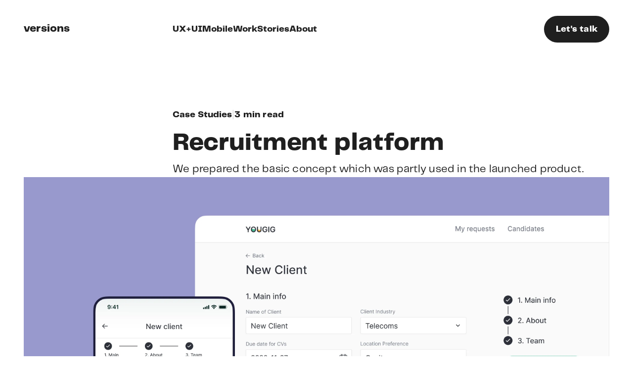

--- FILE ---
content_type: text/html; charset=utf-8
request_url: https://stories.versions.global/case-studies/recruitment-platform
body_size: 6558
content:
<!DOCTYPE html><!-- Last Published: Thu Apr 11 2024 14:27:01 GMT+0000 (Coordinated Universal Time) --><html data-wf-domain="stories.versions.global" data-wf-page="62c27f04ac8e864722b45fc4" data-wf-site="621ce426fa051e5be0de0b94"><head><meta charset="utf-8"/><title>Recruitment platform</title><meta content="Recruitment platform" property="og:title"/><meta content="Recruitment platform" property="twitter:title"/><meta content="width=device-width, initial-scale=1" name="viewport"/><link href="https://assets-global.website-files.com/621ce426fa051e5be0de0b94/css/versions-stories.webflow.cfb81f63c.css" rel="stylesheet" type="text/css"/><script type="text/javascript">!function(o,c){var n=c.documentElement,t=" w-mod-";n.className+=t+"js",("ontouchstart"in o||o.DocumentTouch&&c instanceof DocumentTouch)&&(n.className+=t+"touch")}(window,document);</script><link href="https://cdn.prod.website-files.com/621ce426fa051e5be0de0b94/623b4e35913c460e213a18ec_Favicon.png" rel="shortcut icon" type="image/x-icon"/><link href="https://cdn.prod.website-files.com/621ce426fa051e5be0de0b94/623b4e89a12e2911ec5ba883_Favicon%20256.png" rel="apple-touch-icon"/><style type="text/css">

.page-loader {
  position: fixed;
  left: 0;
  top: 0;
  width: 100%;
  height: 100%;
  z-index: 99999999;
  background: #2C2C2C;
  -webkit-clip-path: polygon(100% 0,100% 0,100% 100%,100% 100%);
  clip-path: polygon(100% 0,100% 0,100% 100%,100% 100%);
  visibility: hidden;
  opacity: 0;
  will-change: clip-path;
  transition: background 1s;
  animation: loader 1.3s steps(60) forwards;
  -webkit-animation: loader 1.3s steps(60) forwards;
}

@-webkit-keyframes loader {
  0% {
    -webkit-clip-path: polygon(0 0,100% 0,100% 100%,0 100%);
    clip-path: polygon(0 0,100% 0,100% 100%,0 100%);
    visibility: visible;
    opacity: 1;
}

  25% {
    -webkit-clip-path: polygon(15% 0,100% 0,100% 100%,0 100%);
    clip-path: polygon(15% 0,100% 0,100% 100%,0 100%);
    visibility: visible;
    opacity: 1
  }

  50% {
    -webkit-clip-path: polygon(40% 0,100% 0,100% 100%,20% 100%);
    clip-path: polygon(40% 0,100% 0,100% 100%,20% 100%);
    visibility: visible;
    opacity: 1
  }

  75% {
    -webkit-clip-path: polygon(65% 0,100% 0,100% 100%,45% 100%);
    clip-path: polygon(65% 0,100% 0,100% 100%,45% 100%);
    visibility: visible;
    opacity: 1
  }

  99% {
    -webkit-clip-path: polygon(100% 0,100% 0,100% 100%,100% 100%);
    clip-path: polygon(100% 0,100% 0,100% 100%,100% 100%);
    visibility: visible;
    opacity: 1
  }

  to {
    -webkit-clip-path: polygon(100% 0,100% 0,100% 100%,100% 100%);
    clip-path: polygon(100% 0,100% 0,100% 100%,100% 100%);
    opacity: 0;
    visibility: hidden
  }
  }

@keyframes loader {
    0% {
      -webkit-clip-path: polygon(0 0,100% 0,100% 100%,0 100%);
      clip-path: polygon(0 0,100% 0,100% 100%,0 100%);
      visibility: visible;
      opacity: 1
    }

    25% {
      -webkit-clip-path: polygon(15% 0,100% 0,100% 100%,0 100%);
      clip-path: polygon(15% 0,100% 0,100% 100%,0 100%);
      visibility: visible;
      opacity: 1
    }

    50% {
      -webkit-clip-path: polygon(40% 0,100% 0,100% 100%,20% 100%);
      clip-path: polygon(40% 0,100% 0,100% 100%,20% 100%);
      visibility: visible;
      opacity: 1
    }

    75% {
      -webkit-clip-path: polygon(65% 0,100% 0,100% 100%,45% 100%);
      clip-path: polygon(65% 0,100% 0,100% 100%,45% 100%);
      visibility: visible;
      opacity: 1
    }

    99% {
      -webkit-clip-path: polygon(100% 0,100% 0,100% 100%,100% 100%);
      clip-path: polygon(100% 0,100% 0,100% 100%,100% 100%);
      visibility: visible;
      opacity: 1
    }

    to {
      -webkit-clip-path: polygon(100% 0,100% 0,100% 100%,100% 100%);
      clip-path: polygon(100% 0,100% 0,100% 100%,100% 100%);
      opacity: 0;
      visibility: hidden
    }
  }

</style>

<style type="text/css">
  
	.no-scroll {
      overflow: hidden;
      -webkit-overflow: hidden;
	}

	.clamp-4 {
      display: -webkit-box;
      -webkit-line-clamp: 4;
      -webkit-box-orient: vertical;
      overflow: hidden;
	}
  
  	.clamp-2 {
      display: -webkit-box;
      -webkit-line-clamp: 2;
      -webkit-box-orient: vertical;
      overflow: hidden;
	}
  
  	.clamp-1 {
      display: -webkit-box;
      -webkit-line-clamp: 1;
      -webkit-box-orient: vertical;
      overflow: hidden;
	}
  
  
    body {
    -webkit-font-smoothing: antialiased;
    }      

</style>
</head><body class="body---light"><div data-animation="default" class="navbar w-nav" data-easing2="ease" data-easing="ease" data-collapse="medium" data-w-id="feadfd2f-3845-cd51-ae68-091b864528c6" role="banner" data-no-scroll="1" data-duration="0" data-doc-height="1"><div class="nav-container-new w-container"><a id="w-node-feadfd2f-3845-cd51-ae68-091b864528c8-864528c6" href="https://versions.global" class="nav-logo w-inline-block"><h4 class="nav-logo-text">versions</h4></a><nav role="navigation" id="w-node-feadfd2f-3845-cd51-ae68-091b864528cb-864528c6" class="nav-menu w-nav-menu"><div data-w-id="feadfd2f-3845-cd51-ae68-091b864528d0" class="nav-item"><a href="/services/ux-ui" class="nav-link w-nav-link">UX+UI</a><div class="hover-underline"></div></div><div data-w-id="feadfd2f-3845-cd51-ae68-091b864528d4" class="nav-item"><a href="/services/mobile" class="nav-link w-nav-link">Mobile</a><div class="hover-underline"></div></div><div data-w-id="feadfd2f-3845-cd51-ae68-091b864528cc" class="nav-item"><a href="https://versions.global/work" class="nav-link w-nav-link">Work</a><link rel="prefetch" href="https://versions.global/work"/><div class="hover-underline"></div></div><div data-w-id="feadfd2f-3845-cd51-ae68-091b864528d8" class="nav-item"><a href="/" class="nav-link w-nav-link">Stories</a><div class="hover-underline"></div></div><div data-w-id="feadfd2f-3845-cd51-ae68-091b864528dc" class="nav-item"><a href="https://versions.global/about" class="nav-link w-nav-link">About</a><div class="hover-underline"></div></div><div class="nav-item-lets-talk"><a href="#Lets-Talk" class="nav-link w-nav-link">Let&#x27;s talk</a></div></nav><div id="w-node-feadfd2f-3845-cd51-ae68-091b864528e3-864528c6" class="nav-button w-nav-button"><div class="nav-button-top"></div><div class="menu-button-spacing on-light"></div><div class="nav-button-bot"></div></div><a href="#Lets-Talk" id="w-node-feadfd2f-3845-cd51-ae68-091b864528e7-864528c6" class="button w-button">Let&#x27;s talk</a></div></div><div class="global-section"><div class="stories-hero-container w-container"><div id="w-node-_547a232c-4f5d-d326-d54a-fc2c3dbda389-22b45fc4" class="stories-hero"><div class="hero-subheading"><a href="https://stories.versions.global/#case-studies" class="stories-tag">Case Studies</a><p class="stories-tag-divider">|</p><p class="stories-hero-time-to-read"><strong>3 min read</strong></p></div><div class="hero-text"><h2 id="w-node-_547a232c-4f5d-d326-d54a-fc2c3dbda392-22b45fc4"><strong>Recruitment platform</strong></h2><p class="p1">We prepared the basic concept which was partly used in the launched product.</p></div></div></div><div class="stories-image-container w-container"><img loading="lazy" alt="" height="" width="1600" src="https://cdn.prod.website-files.com/621ce426fa051e5be0de0b94/6318470fac2b790e4f68bc1f_YouGig%20%E2%80%93%2001.webp"/></div><div class="stories-image-content-container w-container"><h3 id="w-node-_1e90914c-9edf-8f7a-bc7c-bb5d2cfacca5-22b45fc4" class="heading-3">Screens &amp; explanation</h3><div id="w-node-_1e90914c-9edf-8f7a-bc7c-bb5d2cfacca7-22b45fc4" class="image-with-explanation"><div class="services-text-block"><div class="p1 p2 w-richtext"><p><strong>We didn&#x27;t reinvent the wheel</strong></p></div><p class="p1 p2">We used design and UX patterns which already existed not only in concepts but in real products</p></div><img src="https://cdn.prod.website-files.com/621ce426fa051e5be0de0b94/631847102aebc363c59ff8e0_YouGig%20%E2%80%93%2002.webp" alt="" class="image-content-container"/></div></div><div class="stories-image-content-container w-container"><div id="w-node-_50c8ce4c-1c85-a70a-21dc-c6af013f56f5-22b45fc4" class="image-with-explanation"><div class="services-text-block"><div class="p1 p2 w-richtext"><p><strong>Predictability of payment flow</strong></p></div></div><img src="https://cdn.prod.website-files.com/621ce426fa051e5be0de0b94/6318470f5425ad7501b4cc71_YouGig%20%E2%80%93%2003.webp" alt="" class="image-content-container"/><div id="w-node-_50c8ce4c-1c85-a70a-21dc-c6af013f56fe-22b45fc4" class="w-layout-grid stories-text-container-grid"><div id="w-node-_50c8ce4c-1c85-a70a-21dc-c6af013f56ff-22b45fc4" class="grid-text-block"><p class="p1 p2">1. Candidates Funnel for fast overview</p><p class="p1 p2">2. Hint shows when the user opens this page for the first time</p></div><div id="w-node-_50c8ce4c-1c85-a70a-21dc-c6af013f5704-22b45fc4" class="grid-text-block"><p class="p1 p2">3. Mob. version: use dropdown to simplify it for developers. Mobile app: better to use tab bar</p><p class="p1 p2">4. Button height fits mobile guidelines</p></div></div></div></div><div class="stories-image-content-container w-container"><div id="w-node-_4abb6048-047b-02ad-0613-d5dc5ea25d97-22b45fc4" class="image-with-explanation"><div class="services-text-block"><div class="p1 p2 w-richtext"><p><strong>Easy to fill in</strong></p></div><p class="p1 p2">We grouped the fields, added progress and the average time to fill in the form</p></div><img src="https://cdn.prod.website-files.com/621ce426fa051e5be0de0b94/6318470fb550db2741dc1dc5_YouGig%20%E2%80%93%2004.webp" alt="" class="image-content-container"/><div id="w-node-_4abb6048-047b-02ad-0613-d5dc5ea25da0-22b45fc4" class="w-layout-grid stories-text-container-grid"><div id="w-node-_4abb6048-047b-02ad-0613-d5dc5ea25da1-22b45fc4" class="grid-text-block"><p class="p1 p2">1. Inputs in a frame work better than underlining (according to the last Google research)</p><p class="p1 p2">2. Hint shows how much time it will usually take to fill in this form of account</p></div><div id="w-node-_4abb6048-047b-02ad-0613-d5dc5ea25da6-22b45fc4" class="grid-text-block"><p class="p1 p2">3. Adding a new team member without interrupting the filling in process</p></div></div></div></div><div class="stories-testimonial w-container"><div class="testimonial-block"><h3 class="testimonial-heading margin-bot-16px">Testimonial in progress</h3><p class="p1 testimonial-paragraph p2">Project is still in progress or haven’t received feedback yet. Check back later.</p></div></div><div class="stories-text-container hidden w-container"><h3 id="w-node-_10cd61fb-b11d-fa45-0b9e-9293d25163c9-d25163c8" class="heading-3">Services we provided<br/></h3><div id="w-node-_10cd61fb-b11d-fa45-0b9e-9293d25163cc-d25163c8" class="w-layout-grid stories-text-container-grid"><div id="w-node-_10cd61fb-b11d-fa45-0b9e-9293d25163cd-d25163c8" class="grid-text-block"><div class="services-text-block"><p class="p1 p2"><strong>Concept</strong></p><p class="p1 p2">We choose what works best for now and then propose scalable visual and UX foundation that will help you grow</p></div><p class="p2">24 hours  •  40 screens</p></div><div id="w-node-_10cd61fb-b11d-fa45-0b9e-9293d25163d6-d25163c8" class="grid-text-block"><div class="services-text-block"><p class="p1 p2"><strong>Design</strong></p><p class="p1 p2">We choose what works best for now and then propose scalable visual and UX</p></div><p class="p2">64 hours  •  120 screens  •  30 pics</p></div><div id="w-node-_10cd61fb-b11d-fa45-0b9e-9293d25163df-d25163c8" class="grid-text-block"><div class="services-text-block"><p class="p1 p2"><strong>Interactive prototype</strong></p><p class="p1 p2">We choose what works best for now and then propose scalable visual </p></div><p class="p2">32 hours</p></div><div id="w-node-_10cd61fb-b11d-fa45-0b9e-9293d25163e8-d25163c8" class="grid-text-block"><div class="services-text-block"><p class="p1 p2"><strong>Design system</strong></p><p class="p1 p2">We choose what works best for now and then propose scalable visual and UX foundation that will help you grow</p></div><p class="p2">80 hours  •  256 components</p></div></div></div><section id="Lets-Talk" class="form w-container"><div id="w-node-_2b60b613-fa4a-a391-ce44-6aa8f40186b8-f40186b7" class="form-hero-text"><h2 class="heading-3">Let&#x27;s talk</h2><p id="w-node-_2b60b613-fa4a-a391-ce44-6aa8f40186bb-f40186b7" class="p2">To create a better version<br/>of your project</p></div><div id="w-node-_2b60b613-fa4a-a391-ce44-6aa8f40186bf-f40186b7" class="form-block w-form"><form id="wf-form-Stories-Home-Page" name="wf-form-Stories-Home-Page" data-name="Stories Home Page" method="get" data-wf-page-id="62c27f04ac8e864722b45fc4" data-wf-element-id="2b60b613-fa4a-a391-ce44-6aa8f40186c0"><div class="input-block"><input class="input w-input" maxlength="256" name="Client-Name" data-name="Client Name" placeholder="Your Name" type="text" id="Client-Name" required=""/><input class="input w-input" maxlength="256" name="Contact-Information" data-name="Contact Information" placeholder="Email, phone or any contact" type="text" id="Contact-Information" required=""/></div><textarea id="Message" name="Message" maxlength="5000" data-name="Message" placeholder="Your message (optional)" class="message w-input"></textarea><div class="form-button-block"><input type="submit" data-wait="Please wait..." class="button form-button w-button" value="Submit"/><p class="form-text">By submitting this, you agree to our<br/><a href="https://www.iubenda.com/terms-and-conditions/67036641" class="form-text-links">‍<span class="form-text-underline">Terms and Conditions</span></a> &amp; <a href="https://www.iubenda.com/privacy-policy/67036641" class="form-text-links"><span class="form-text-underline">Privacy Policy</span></a></p></div></form><div class="success-message w-form-done"><div class="div-block-9"><div class="success-text">We’ve recieved your message and will contact you soon.</div></div></div><div class="error-message w-form-fail"><div>Oops! Something went wrong while submitting the form.</div></div></div></section><div class="divider-on-light"></div></div><div class="global-footer-section on-light"><div class="stories-cards-container w-container"><div class="cards-container-wrapper"><div class="cards-container"><h2 class="cards-container-heading-2">Not enough? Check these</h2><h3 class="cards-container-heading-3 padding-l-ft-16px">Not enough? Check these</h3><div class="home-projects-wrapper inside-projects w-dyn-list"><div role="list" class="home-projects-cards inside-projects w-dyn-items"><div role="listitem" class="collection-item w-dyn-item"><a href="#" class="design-stories-card-new inside-project w-inline-block w-condition-invisible"><div class="interview-qa"><h4 class="qa-question">What did you find most impressive?</h4><p class="qa-answer clamp-4">Versions understand business and the context of business within design. We didn&#x27;t want design for design&#x27;s sake, we needed a working tool. They bring added value to the table by being not just contractors but business partners, get an optimal decision and evolve along the way.</p></div><div class="dsgn-stry-author"><div class="author-wrapper"><img sizes="100vw" srcset="https://assets-global.website-files.com/621ce426fa051e5be0de0b94/630087de56c62a03a6f5d461_ava-p-500.jpg 500w, https://assets-global.website-files.com/621ce426fa051e5be0de0b94/630087de56c62a03a6f5d461_ava.jpg 538w" src="https://cdn.prod.website-files.com/621ce426fa051e5be0de0b94/630087de56c62a03a6f5d461_ava.jpg" loading="lazy" alt="" class="author-avatar"/><div class="author-text"><div class="author-name clamp-1">Alex Shestakov</div><div class="author-company">Co-Founder, Interabang</div></div></div></div></a><a href="/interview/web-design-for-marketing-strategy-consultancy" class="interview-card inside-projects w-inline-block"><div class="interview-qa"><h4 class="qa-question">What did you find most impressive?</h4><p class="qa-answer clamp-4">Versions understand business and the context of business within design. We didn&#x27;t want design for design&#x27;s sake, we needed a working tool. They bring added value to the table by being not just contractors but business partners, get an optimal decision and evolve along the way.</p></div><div class="interview-author"><div class="author-wrapper"><img alt="" loading="lazy" src="https://cdn.prod.website-files.com/622ca80563bbc51512aa34b1/62a0d38d1a099de75cc2a6b4_Interabang.png" class="author-avatar"/><div class="author-text"><div class="author-name clamp-1">Yulia K.</div><div class="author-company">Co-Founder, Interabang</div></div></div></div></a><a data-w-id="e835ac0f-b2f7-dec7-e63b-30369ee5d9ae" href="#" class="case-study-desktop-large inside-projects w-inline-block w-condition-invisible"><div class="cs-desktop-large-image-wrapper"><img alt="" src="" loading="lazy" class="cs-desktop-large-image w-dyn-bind-empty"/></div><div class="case-study-title-wrapper"><h4 class="case-study-title clamp-2">Interabang Interview</h4></div></a><a data-w-id="e835ac0f-b2f7-dec7-e63b-30369ee5d9b3" href="#" class="case-study-desktop inside-projects w-inline-block w-condition-invisible"><div class="cs-desktop-image-wrapper"><img alt="" src="" loading="lazy" class="cs-desktop-image w-dyn-bind-empty"/></div><div class="case-study-title-wrapper"><h4 class="case-study-title clamp-2">Interabang Interview</h4></div></a><a data-w-id="e835ac0f-b2f7-dec7-e63b-30369ee5d9b8" href="#" class="case-study-mobile inside-projects w-inline-block w-condition-invisible"><div class="cs-mobile-image-wrapper"><img alt="" src="" loading="lazy" class="cs-mobile-image w-dyn-bind-empty"/></div><div class="case-study-title-wrapper"><h4 class="case-study-title clamp-2">Interabang Interview</h4></div></a></div><div role="listitem" class="collection-item w-dyn-item"><a href="#" class="design-stories-card-new inside-project w-inline-block w-condition-invisible"><div class="interview-qa"><h4 class="qa-question">What did you find most impressive?</h4><p class="qa-answer clamp-4">It wasn&#x27;t just a formal collaboration; they really did care about the project&#x27;s future. Alex and others from Versions had never been just wage-earners ready to do anything we asked; they questioned the value of any of our ideas and carefully improved it or even rejected it if needed.</p></div><div class="dsgn-stry-author"><div class="author-wrapper"><img sizes="100vw" srcset="https://assets-global.website-files.com/621ce426fa051e5be0de0b94/630087de56c62a03a6f5d461_ava-p-500.jpg 500w, https://assets-global.website-files.com/621ce426fa051e5be0de0b94/630087de56c62a03a6f5d461_ava.jpg 538w" src="https://cdn.prod.website-files.com/621ce426fa051e5be0de0b94/630087de56c62a03a6f5d461_ava.jpg" loading="lazy" alt="" class="author-avatar"/><div class="author-text"><div class="author-name clamp-1">Alex Shestakov</div><div class="author-company">Co-Founder, Enabla</div></div></div></div></a><a href="/interview/design-for-educational-platform" class="interview-card inside-projects w-inline-block"><div class="interview-qa"><h4 class="qa-question">What did you find most impressive?</h4><p class="qa-answer clamp-4">It wasn&#x27;t just a formal collaboration; they really did care about the project&#x27;s future. Alex and others from Versions had never been just wage-earners ready to do anything we asked; they questioned the value of any of our ideas and carefully improved it or even rejected it if needed.</p></div><div class="interview-author"><div class="author-wrapper"><img alt="" loading="lazy" src="https://cdn.prod.website-files.com/622ca80563bbc51512aa34b1/62a0d206de6c2998d8ec5d09_Enabla.png" class="author-avatar"/><div class="author-text"><div class="author-name clamp-1">Anton Kutlin</div><div class="author-company">Co-Founder, Enabla</div></div></div></div></a><a data-w-id="e835ac0f-b2f7-dec7-e63b-30369ee5d9ae" href="http://stories.versions.global/link-to-the-interview" class="case-study-desktop-large inside-projects w-inline-block w-condition-invisible"><div class="cs-desktop-large-image-wrapper"><img alt="" src="" loading="lazy" class="cs-desktop-large-image w-dyn-bind-empty"/></div><div class="case-study-title-wrapper"><h4 class="case-study-title clamp-2">Enabla Interview</h4></div></a><a data-w-id="e835ac0f-b2f7-dec7-e63b-30369ee5d9b3" href="http://stories.versions.global/link-to-the-interview" class="case-study-desktop inside-projects w-inline-block w-condition-invisible"><div class="cs-desktop-image-wrapper"><img alt="" src="" loading="lazy" class="cs-desktop-image w-dyn-bind-empty"/></div><div class="case-study-title-wrapper"><h4 class="case-study-title clamp-2">Enabla Interview</h4></div></a><a data-w-id="e835ac0f-b2f7-dec7-e63b-30369ee5d9b8" href="http://stories.versions.global/link-to-the-interview" class="case-study-mobile inside-projects w-inline-block w-condition-invisible"><div class="cs-mobile-image-wrapper"><img alt="" src="" loading="lazy" class="cs-mobile-image w-dyn-bind-empty"/></div><div class="case-study-title-wrapper"><h4 class="case-study-title clamp-2">Enabla Interview</h4></div></a></div><div role="listitem" class="collection-item w-dyn-item"><a href="#" class="design-stories-card-new inside-project w-inline-block w-condition-invisible"><div class="interview-qa"><h4 class="qa-question">Can you share any success outcomes?</h4><p class="qa-answer clamp-4">We are fully satisfied with the results; the quality and getting the deliverables on time and on budget.</p></div><div class="dsgn-stry-author"><div class="author-wrapper"><img sizes="100vw" srcset="https://assets-global.website-files.com/621ce426fa051e5be0de0b94/630087de56c62a03a6f5d461_ava-p-500.jpg 500w, https://assets-global.website-files.com/621ce426fa051e5be0de0b94/630087de56c62a03a6f5d461_ava.jpg 538w" src="https://cdn.prod.website-files.com/621ce426fa051e5be0de0b94/630087de56c62a03a6f5d461_ava.jpg" loading="lazy" alt="" class="author-avatar"/><div class="author-text"><div class="author-name clamp-1">Alex Shestakov</div><div class="author-company">CEO, B-152</div></div></div></div></a><a href="/interview/ui-ux-design-for-business-services" class="interview-card inside-projects w-inline-block"><div class="interview-qa"><h4 class="qa-question">Can you share any success outcomes?</h4><p class="qa-answer clamp-4">We are fully satisfied with the results; the quality and getting the deliverables on time and on budget.</p></div><div class="interview-author"><div class="author-wrapper"><img alt="" loading="lazy" src="https://cdn.prod.website-files.com/622ca80563bbc51512aa34b1/62a0d4ebaf2a786b3d64e042_B-152.png" class="author-avatar"/><div class="author-text"><div class="author-name clamp-1">Max Lagutin</div><div class="author-company">CEO, B-152</div></div></div></div></a><a data-w-id="e835ac0f-b2f7-dec7-e63b-30369ee5d9ae" href="#" class="case-study-desktop-large inside-projects w-inline-block w-condition-invisible"><div class="cs-desktop-large-image-wrapper"><img alt="" src="" loading="lazy" class="cs-desktop-large-image w-dyn-bind-empty"/></div><div class="case-study-title-wrapper"><h4 class="case-study-title clamp-2">B-152 Interview</h4></div></a><a data-w-id="e835ac0f-b2f7-dec7-e63b-30369ee5d9b3" href="#" class="case-study-desktop inside-projects w-inline-block w-condition-invisible"><div class="cs-desktop-image-wrapper"><img alt="" src="" loading="lazy" class="cs-desktop-image w-dyn-bind-empty"/></div><div class="case-study-title-wrapper"><h4 class="case-study-title clamp-2">B-152 Interview</h4></div></a><a data-w-id="e835ac0f-b2f7-dec7-e63b-30369ee5d9b8" href="#" class="case-study-mobile inside-projects w-inline-block w-condition-invisible"><div class="cs-mobile-image-wrapper"><img alt="" src="" loading="lazy" class="cs-mobile-image w-dyn-bind-empty"/></div><div class="case-study-title-wrapper"><h4 class="case-study-title clamp-2">B-152 Interview</h4></div></a></div><div role="listitem" class="collection-item w-dyn-item"><a href="#" class="design-stories-card-new inside-project w-inline-block w-condition-invisible"><div class="interview-qa"><h4 class="qa-question w-dyn-bind-empty"></h4><p class="qa-answer clamp-4 w-dyn-bind-empty"></p></div><div class="dsgn-stry-author"><div class="author-wrapper"><img sizes="100vw" srcset="https://assets-global.website-files.com/621ce426fa051e5be0de0b94/630087de56c62a03a6f5d461_ava-p-500.jpg 500w, https://assets-global.website-files.com/621ce426fa051e5be0de0b94/630087de56c62a03a6f5d461_ava.jpg 538w" src="https://cdn.prod.website-files.com/621ce426fa051e5be0de0b94/630087de56c62a03a6f5d461_ava.jpg" loading="lazy" alt="" class="author-avatar"/><div class="author-text"><div class="author-name clamp-1">Alex Shestakov</div><div class="author-company w-dyn-bind-empty"></div></div></div></div></a><a href="#" class="interview-card inside-projects w-inline-block w-condition-invisible"><div class="interview-qa"><h4 class="qa-question w-dyn-bind-empty"></h4><p class="qa-answer clamp-4 w-dyn-bind-empty"></p></div><div class="interview-author"><div class="author-wrapper"><img alt="" loading="lazy" src="" class="author-avatar w-dyn-bind-empty"/><div class="author-text"><div class="author-name clamp-1 w-dyn-bind-empty"></div><div class="author-company w-dyn-bind-empty"></div></div></div></div></a><a data-w-id="e835ac0f-b2f7-dec7-e63b-30369ee5d9ae" style="background-color:#a4c08f" href="http://stories.versions.global/case-studies/habit-tracker-app" class="case-study-desktop-large inside-projects w-inline-block w-condition-invisible"><div class="cs-desktop-large-image-wrapper"><img style="border-color:#232f19" alt="" src="" loading="lazy" class="cs-desktop-large-image w-dyn-bind-empty"/></div><div class="case-study-title-wrapper"><h4 style="color:#232f19" class="case-study-title clamp-2">Habit Tracker App</h4></div></a><a data-w-id="e835ac0f-b2f7-dec7-e63b-30369ee5d9b3" style="background-color:#a4c08f" href="http://stories.versions.global/case-studies/habit-tracker-app" class="case-study-desktop inside-projects w-inline-block w-condition-invisible"><div class="cs-desktop-image-wrapper"><img style="border-color:#232f19" alt="" src="" loading="lazy" class="cs-desktop-image w-dyn-bind-empty"/></div><div class="case-study-title-wrapper"><h4 style="color:#232f19" class="case-study-title clamp-2">Habit Tracker App</h4></div></a><a data-w-id="e835ac0f-b2f7-dec7-e63b-30369ee5d9b8" style="background-color:#a4c08f" href="http://stories.versions.global/case-studies/habit-tracker-app" class="case-study-mobile inside-projects w-inline-block"><div class="cs-mobile-image-wrapper"><img style="border-color:#232f19" alt="" src="https://cdn.prod.website-files.com/622ca80563bbc51512aa34b1/62fdcba8c0254b8ac1ce51b0_Practiqa%20-%20Mobile.jpg" loading="lazy" class="cs-mobile-image"/></div><div class="case-study-title-wrapper"><h4 style="color:#232f19" class="case-study-title clamp-2">Habit Tracker App</h4></div></a></div></div></div></div></div></div><footer id="footer" class="footer on-light"><div class="footer-container-wrapper w-container"><div class="divider-footer on-light"></div><div class="footer-container"><div id="w-node-_12d0028d-16b1-cb96-ea5b-b9970a3cf468-22b45fc4"><a id="w-node-_12d0028d-16b1-cb96-ea5b-b9970a3cf469-22b45fc4" href="https://versions.global" class="footer-logo w-inline-block"><h3 class="footer-logo-text on-light">versions</h3></a><p class="p3 footer-text on-light">Versions © 2021.<br/>All rights reserved.</p></div><div class="footer-block"><p class="p2 footer-heading on-light"><strong>Contact us</strong></p><a href="mailto:hello@versions.global" class="footer-link on-light">hello@versions.global</a></div><div id="w-node-_12d0028d-16b1-cb96-ea5b-b9970a3cf476-22b45fc4" class="footer-block"><p class="p2 footer-heading on-light"><strong>Resources</strong></p><a href="https://stories.versions.global/services/ux-ui" class="footer-link on-light">UX+UI</a><a href="https://stories.versions.global/services/mobile" class="footer-link on-light">Mobile</a><a href="https://versions.global/work" class="footer-link on-light">Work</a><a href="https://stories.versions.global/" class="footer-link on-light">Stories</a><a href="https://versions.global/about" class="footer-link on-light">About</a></div><div class="footer-block"><p class="p2 footer-heading on-light"><strong>Social</strong></p><a href="https://www.instagram.com/versions.global/" class="footer-link on-light">Instagram</a><a href="https://www.facebook.com/versionsdesign" class="footer-link on-light">Facebook</a><a href="https://www.linkedin.com/company/versionsdesign" class="footer-link on-light">LinkedIn</a><a href="https://medium.com/@alexnshes" class="footer-link on-light">Medium</a></div></div></div></footer></div><script src="https://d3e54v103j8qbb.cloudfront.net/js/jquery-3.5.1.min.dc5e7f18c8.js?site=621ce426fa051e5be0de0b94" type="text/javascript" integrity="sha256-9/aliU8dGd2tb6OSsuzixeV4y/faTqgFtohetphbbj0=" crossorigin="anonymous"></script><script src="https://assets-global.website-files.com/621ce426fa051e5be0de0b94/js/webflow.a807dbb18.js" type="text/javascript"></script><script>

  	$(document).ready(function(){
    	$('.nav-button').on('click', function(e){
      		$('body').toggleClass('no-scroll');
    	});
	});
 
  	$('.nav-item-lets-talk').on('click', function(){
  		$('body').removeClass('no-scroll');
	});

  	for (var i = 0; i < document.getElementsByClassName("image-content-container").length; i++) 
	{ document.getElementsByClassName("image-content-container")[i].srcset = "" }
  
  
  
 	// На всякий случай скрипт, убирающий responsive images
    //$(window).on('load', function(){
    //    $('.YOUR-WRAPPER-CLASS img').each(function(){
    //        $(this).removeAttr('sizes');
    //        $(this).removeAttr('srcset');
    //    });
    //});
  
  
  
</script></body></html>

--- FILE ---
content_type: text/css
request_url: https://assets-global.website-files.com/621ce426fa051e5be0de0b94/css/versions-stories.webflow.cfb81f63c.css
body_size: 17823
content:
html {
  -webkit-text-size-adjust: 100%;
  -ms-text-size-adjust: 100%;
  font-family: sans-serif;
}

body {
  margin: 0;
}

article, aside, details, figcaption, figure, footer, header, hgroup, main, menu, nav, section, summary {
  display: block;
}

audio, canvas, progress, video {
  vertical-align: baseline;
  display: inline-block;
}

audio:not([controls]) {
  height: 0;
  display: none;
}

[hidden], template {
  display: none;
}

a {
  background-color: rgba(0, 0, 0, 0);
}

a:active, a:hover {
  outline: 0;
}

abbr[title] {
  border-bottom: 1px dotted;
}

b, strong {
  font-weight: bold;
}

dfn {
  font-style: italic;
}

h1 {
  margin: .67em 0;
  font-size: 2em;
}

mark {
  color: #000;
  background: #ff0;
}

small {
  font-size: 80%;
}

sub, sup {
  vertical-align: baseline;
  font-size: 75%;
  line-height: 0;
  position: relative;
}

sup {
  top: -.5em;
}

sub {
  bottom: -.25em;
}

img {
  border: 0;
}

svg:not(:root) {
  overflow: hidden;
}

hr {
  box-sizing: content-box;
  height: 0;
}

pre {
  overflow: auto;
}

code, kbd, pre, samp {
  font-family: monospace;
  font-size: 1em;
}

button, input, optgroup, select, textarea {
  color: inherit;
  font: inherit;
  margin: 0;
}

button {
  overflow: visible;
}

button, select {
  text-transform: none;
}

button, html input[type="button"], input[type="reset"] {
  -webkit-appearance: button;
  cursor: pointer;
}

button[disabled], html input[disabled] {
  cursor: default;
}

button::-moz-focus-inner, input::-moz-focus-inner {
  border: 0;
  padding: 0;
}

input {
  line-height: normal;
}

input[type="checkbox"], input[type="radio"] {
  box-sizing: border-box;
  padding: 0;
}

input[type="number"]::-webkit-inner-spin-button, input[type="number"]::-webkit-outer-spin-button {
  height: auto;
}

input[type="search"] {
  -webkit-appearance: none;
}

input[type="search"]::-webkit-search-cancel-button, input[type="search"]::-webkit-search-decoration {
  -webkit-appearance: none;
}

legend {
  border: 0;
  padding: 0;
}

textarea {
  overflow: auto;
}

optgroup {
  font-weight: bold;
}

table {
  border-collapse: collapse;
  border-spacing: 0;
}

td, th {
  padding: 0;
}

@font-face {
  font-family: webflow-icons;
  src: url("[data-uri]") format("truetype");
  font-weight: normal;
  font-style: normal;
}

[class^="w-icon-"], [class*=" w-icon-"] {
  speak: none;
  font-variant: normal;
  text-transform: none;
  -webkit-font-smoothing: antialiased;
  -moz-osx-font-smoothing: grayscale;
  font-style: normal;
  font-weight: normal;
  line-height: 1;
  font-family: webflow-icons !important;
}

.w-icon-slider-right:before {
  content: "";
}

.w-icon-slider-left:before {
  content: "";
}

.w-icon-nav-menu:before {
  content: "";
}

.w-icon-arrow-down:before, .w-icon-dropdown-toggle:before {
  content: "";
}

.w-icon-file-upload-remove:before {
  content: "";
}

.w-icon-file-upload-icon:before {
  content: "";
}

* {
  box-sizing: border-box;
}

html {
  height: 100%;
}

body {
  color: #333;
  background-color: #fff;
  min-height: 100%;
  margin: 0;
  font-family: Arial, sans-serif;
  font-size: 14px;
  line-height: 20px;
}

img {
  vertical-align: middle;
  max-width: 100%;
  display: inline-block;
}

html.w-mod-touch * {
  background-attachment: scroll !important;
}

.w-block {
  display: block;
}

.w-inline-block {
  max-width: 100%;
  display: inline-block;
}

.w-clearfix:before, .w-clearfix:after {
  content: " ";
  grid-area: 1 / 1 / 2 / 2;
  display: table;
}

.w-clearfix:after {
  clear: both;
}

.w-hidden {
  display: none;
}

.w-button {
  color: #fff;
  line-height: inherit;
  cursor: pointer;
  background-color: #3898ec;
  border: 0;
  border-radius: 0;
  padding: 9px 15px;
  text-decoration: none;
  display: inline-block;
}

input.w-button {
  -webkit-appearance: button;
}

html[data-w-dynpage] [data-w-cloak] {
  color: rgba(0, 0, 0, 0) !important;
}

.w-code-block {
  margin: unset;
}

pre.w-code-block code {
  all: inherit;
}

.w-webflow-badge, .w-webflow-badge * {
  z-index: auto;
  visibility: visible;
  box-sizing: border-box;
  float: none;
  clear: none;
  box-shadow: none;
  opacity: 1;
  direction: ltr;
  font-family: inherit;
  font-weight: inherit;
  color: inherit;
  font-size: inherit;
  line-height: inherit;
  font-style: inherit;
  font-variant: inherit;
  text-align: inherit;
  letter-spacing: inherit;
  -webkit-text-decoration: inherit;
  text-decoration: inherit;
  text-indent: 0;
  text-transform: inherit;
  text-shadow: none;
  font-smoothing: auto;
  vertical-align: baseline;
  cursor: inherit;
  white-space: inherit;
  word-break: normal;
  word-spacing: normal;
  word-wrap: normal;
  background: none;
  border: 0 rgba(0, 0, 0, 0);
  border-radius: 0;
  width: auto;
  min-width: 0;
  max-width: none;
  height: auto;
  min-height: 0;
  max-height: none;
  margin: 0;
  padding: 0;
  list-style-type: disc;
  transition: none;
  display: block;
  position: static;
  top: auto;
  bottom: auto;
  left: auto;
  right: auto;
  overflow: visible;
  transform: none;
}

.w-webflow-badge {
  white-space: nowrap;
  cursor: pointer;
  box-shadow: 0 0 0 1px rgba(0, 0, 0, .1), 0 1px 3px rgba(0, 0, 0, .1);
  visibility: visible !important;
  z-index: 2147483647 !important;
  color: #aaadb0 !important;
  opacity: 1 !important;
  background-color: #fff !important;
  border-radius: 3px !important;
  width: auto !important;
  height: auto !important;
  margin: 0 !important;
  padding: 6px !important;
  font-size: 12px !important;
  line-height: 14px !important;
  text-decoration: none !important;
  display: inline-block !important;
  position: fixed !important;
  top: auto !important;
  bottom: 12px !important;
  left: auto !important;
  right: 12px !important;
  overflow: visible !important;
  transform: none !important;
}

.w-webflow-badge > img {
  visibility: visible !important;
  opacity: 1 !important;
  vertical-align: middle !important;
  display: inline-block !important;
}

h1, h2, h3, h4, h5, h6 {
  margin-bottom: 10px;
  font-weight: bold;
}

h1 {
  margin-top: 20px;
  font-size: 38px;
  line-height: 44px;
}

h2 {
  margin-top: 20px;
  font-size: 32px;
  line-height: 36px;
}

h3 {
  margin-top: 20px;
  font-size: 24px;
  line-height: 30px;
}

h4 {
  margin-top: 10px;
  font-size: 18px;
  line-height: 24px;
}

h5 {
  margin-top: 10px;
  font-size: 14px;
  line-height: 20px;
}

h6 {
  margin-top: 10px;
  font-size: 12px;
  line-height: 18px;
}

p {
  margin-top: 0;
  margin-bottom: 10px;
}

blockquote {
  border-left: 5px solid #e2e2e2;
  margin: 0 0 10px;
  padding: 10px 20px;
  font-size: 18px;
  line-height: 22px;
}

figure {
  margin: 0 0 10px;
}

figcaption {
  text-align: center;
  margin-top: 5px;
}

ul, ol {
  margin-top: 0;
  margin-bottom: 10px;
  padding-left: 40px;
}

.w-list-unstyled {
  padding-left: 0;
  list-style: none;
}

.w-embed:before, .w-embed:after {
  content: " ";
  grid-area: 1 / 1 / 2 / 2;
  display: table;
}

.w-embed:after {
  clear: both;
}

.w-video {
  width: 100%;
  padding: 0;
  position: relative;
}

.w-video iframe, .w-video object, .w-video embed {
  border: none;
  width: 100%;
  height: 100%;
  position: absolute;
  top: 0;
  left: 0;
}

fieldset {
  border: 0;
  margin: 0;
  padding: 0;
}

button, [type="button"], [type="reset"] {
  cursor: pointer;
  -webkit-appearance: button;
  border: 0;
}

.w-form {
  margin: 0 0 15px;
}

.w-form-done {
  text-align: center;
  background-color: #ddd;
  padding: 20px;
  display: none;
}

.w-form-fail {
  background-color: #ffdede;
  margin-top: 10px;
  padding: 10px;
  display: none;
}

label {
  margin-bottom: 5px;
  font-weight: bold;
  display: block;
}

.w-input, .w-select {
  color: #333;
  vertical-align: middle;
  background-color: #fff;
  border: 1px solid #ccc;
  width: 100%;
  height: 38px;
  margin-bottom: 10px;
  padding: 8px 12px;
  font-size: 14px;
  line-height: 1.42857;
  display: block;
}

.w-input:-moz-placeholder, .w-select:-moz-placeholder {
  color: #999;
}

.w-input::-moz-placeholder, .w-select::-moz-placeholder {
  color: #999;
  opacity: 1;
}

.w-input::-webkit-input-placeholder, .w-select::-webkit-input-placeholder {
  color: #999;
}

.w-input:focus, .w-select:focus {
  border-color: #3898ec;
  outline: 0;
}

.w-input[disabled], .w-select[disabled], .w-input[readonly], .w-select[readonly], fieldset[disabled] .w-input, fieldset[disabled] .w-select {
  cursor: not-allowed;
}

.w-input[disabled]:not(.w-input-disabled), .w-select[disabled]:not(.w-input-disabled), .w-input[readonly], .w-select[readonly], fieldset[disabled]:not(.w-input-disabled) .w-input, fieldset[disabled]:not(.w-input-disabled) .w-select {
  background-color: #eee;
}

textarea.w-input, textarea.w-select {
  height: auto;
}

.w-select {
  background-color: #f3f3f3;
}

.w-select[multiple] {
  height: auto;
}

.w-form-label {
  cursor: pointer;
  margin-bottom: 0;
  font-weight: normal;
  display: inline-block;
}

.w-radio {
  margin-bottom: 5px;
  padding-left: 20px;
  display: block;
}

.w-radio:before, .w-radio:after {
  content: " ";
  grid-area: 1 / 1 / 2 / 2;
  display: table;
}

.w-radio:after {
  clear: both;
}

.w-radio-input {
  float: left;
  margin: 3px 0 0 -20px;
  line-height: normal;
}

.w-file-upload {
  margin-bottom: 10px;
  display: block;
}

.w-file-upload-input {
  opacity: 0;
  z-index: -100;
  width: .1px;
  height: .1px;
  position: absolute;
  overflow: hidden;
}

.w-file-upload-default, .w-file-upload-uploading, .w-file-upload-success {
  color: #333;
  display: inline-block;
}

.w-file-upload-error {
  margin-top: 10px;
  display: block;
}

.w-file-upload-default.w-hidden, .w-file-upload-uploading.w-hidden, .w-file-upload-error.w-hidden, .w-file-upload-success.w-hidden {
  display: none;
}

.w-file-upload-uploading-btn {
  cursor: pointer;
  background-color: #fafafa;
  border: 1px solid #ccc;
  margin: 0;
  padding: 8px 12px;
  font-size: 14px;
  font-weight: normal;
  display: flex;
}

.w-file-upload-file {
  background-color: #fafafa;
  border: 1px solid #ccc;
  flex-grow: 1;
  justify-content: space-between;
  margin: 0;
  padding: 8px 9px 8px 11px;
  display: flex;
}

.w-file-upload-file-name {
  font-size: 14px;
  font-weight: normal;
  display: block;
}

.w-file-remove-link {
  cursor: pointer;
  width: auto;
  height: auto;
  margin-top: 3px;
  margin-left: 10px;
  padding: 3px;
  display: block;
}

.w-icon-file-upload-remove {
  margin: auto;
  font-size: 10px;
}

.w-file-upload-error-msg {
  color: #ea384c;
  padding: 2px 0;
  display: inline-block;
}

.w-file-upload-info {
  padding: 0 12px;
  line-height: 38px;
  display: inline-block;
}

.w-file-upload-label {
  cursor: pointer;
  background-color: #fafafa;
  border: 1px solid #ccc;
  margin: 0;
  padding: 8px 12px;
  font-size: 14px;
  font-weight: normal;
  display: inline-block;
}

.w-icon-file-upload-icon, .w-icon-file-upload-uploading {
  width: 20px;
  margin-right: 8px;
  display: inline-block;
}

.w-icon-file-upload-uploading {
  height: 20px;
}

.w-container {
  max-width: 940px;
  margin-left: auto;
  margin-right: auto;
}

.w-container:before, .w-container:after {
  content: " ";
  grid-area: 1 / 1 / 2 / 2;
  display: table;
}

.w-container:after {
  clear: both;
}

.w-container .w-row {
  margin-left: -10px;
  margin-right: -10px;
}

.w-row:before, .w-row:after {
  content: " ";
  grid-area: 1 / 1 / 2 / 2;
  display: table;
}

.w-row:after {
  clear: both;
}

.w-row .w-row {
  margin-left: 0;
  margin-right: 0;
}

.w-col {
  float: left;
  width: 100%;
  min-height: 1px;
  padding-left: 10px;
  padding-right: 10px;
  position: relative;
}

.w-col .w-col {
  padding-left: 0;
  padding-right: 0;
}

.w-col-1 {
  width: 8.33333%;
}

.w-col-2 {
  width: 16.6667%;
}

.w-col-3 {
  width: 25%;
}

.w-col-4 {
  width: 33.3333%;
}

.w-col-5 {
  width: 41.6667%;
}

.w-col-6 {
  width: 50%;
}

.w-col-7 {
  width: 58.3333%;
}

.w-col-8 {
  width: 66.6667%;
}

.w-col-9 {
  width: 75%;
}

.w-col-10 {
  width: 83.3333%;
}

.w-col-11 {
  width: 91.6667%;
}

.w-col-12 {
  width: 100%;
}

.w-hidden-main {
  display: none !important;
}

@media screen and (max-width: 991px) {
  .w-container {
    max-width: 728px;
  }

  .w-hidden-main {
    display: inherit !important;
  }

  .w-hidden-medium {
    display: none !important;
  }

  .w-col-medium-1 {
    width: 8.33333%;
  }

  .w-col-medium-2 {
    width: 16.6667%;
  }

  .w-col-medium-3 {
    width: 25%;
  }

  .w-col-medium-4 {
    width: 33.3333%;
  }

  .w-col-medium-5 {
    width: 41.6667%;
  }

  .w-col-medium-6 {
    width: 50%;
  }

  .w-col-medium-7 {
    width: 58.3333%;
  }

  .w-col-medium-8 {
    width: 66.6667%;
  }

  .w-col-medium-9 {
    width: 75%;
  }

  .w-col-medium-10 {
    width: 83.3333%;
  }

  .w-col-medium-11 {
    width: 91.6667%;
  }

  .w-col-medium-12 {
    width: 100%;
  }

  .w-col-stack {
    width: 100%;
    left: auto;
    right: auto;
  }
}

@media screen and (max-width: 767px) {
  .w-hidden-main, .w-hidden-medium {
    display: inherit !important;
  }

  .w-hidden-small {
    display: none !important;
  }

  .w-row, .w-container .w-row {
    margin-left: 0;
    margin-right: 0;
  }

  .w-col {
    width: 100%;
    left: auto;
    right: auto;
  }

  .w-col-small-1 {
    width: 8.33333%;
  }

  .w-col-small-2 {
    width: 16.6667%;
  }

  .w-col-small-3 {
    width: 25%;
  }

  .w-col-small-4 {
    width: 33.3333%;
  }

  .w-col-small-5 {
    width: 41.6667%;
  }

  .w-col-small-6 {
    width: 50%;
  }

  .w-col-small-7 {
    width: 58.3333%;
  }

  .w-col-small-8 {
    width: 66.6667%;
  }

  .w-col-small-9 {
    width: 75%;
  }

  .w-col-small-10 {
    width: 83.3333%;
  }

  .w-col-small-11 {
    width: 91.6667%;
  }

  .w-col-small-12 {
    width: 100%;
  }
}

@media screen and (max-width: 479px) {
  .w-container {
    max-width: none;
  }

  .w-hidden-main, .w-hidden-medium, .w-hidden-small {
    display: inherit !important;
  }

  .w-hidden-tiny {
    display: none !important;
  }

  .w-col {
    width: 100%;
  }

  .w-col-tiny-1 {
    width: 8.33333%;
  }

  .w-col-tiny-2 {
    width: 16.6667%;
  }

  .w-col-tiny-3 {
    width: 25%;
  }

  .w-col-tiny-4 {
    width: 33.3333%;
  }

  .w-col-tiny-5 {
    width: 41.6667%;
  }

  .w-col-tiny-6 {
    width: 50%;
  }

  .w-col-tiny-7 {
    width: 58.3333%;
  }

  .w-col-tiny-8 {
    width: 66.6667%;
  }

  .w-col-tiny-9 {
    width: 75%;
  }

  .w-col-tiny-10 {
    width: 83.3333%;
  }

  .w-col-tiny-11 {
    width: 91.6667%;
  }

  .w-col-tiny-12 {
    width: 100%;
  }
}

.w-widget {
  position: relative;
}

.w-widget-map {
  width: 100%;
  height: 400px;
}

.w-widget-map label {
  width: auto;
  display: inline;
}

.w-widget-map img {
  max-width: inherit;
}

.w-widget-map .gm-style-iw {
  text-align: center;
}

.w-widget-map .gm-style-iw > button {
  display: none !important;
}

.w-widget-twitter {
  overflow: hidden;
}

.w-widget-twitter-count-shim {
  vertical-align: top;
  text-align: center;
  background: #fff;
  border: 1px solid #758696;
  border-radius: 3px;
  width: 28px;
  height: 20px;
  display: inline-block;
  position: relative;
}

.w-widget-twitter-count-shim * {
  pointer-events: none;
  -webkit-user-select: none;
  -ms-user-select: none;
  user-select: none;
}

.w-widget-twitter-count-shim .w-widget-twitter-count-inner {
  text-align: center;
  color: #999;
  font-family: serif;
  font-size: 15px;
  line-height: 12px;
  position: relative;
}

.w-widget-twitter-count-shim .w-widget-twitter-count-clear {
  display: block;
  position: relative;
}

.w-widget-twitter-count-shim.w--large {
  width: 36px;
  height: 28px;
}

.w-widget-twitter-count-shim.w--large .w-widget-twitter-count-inner {
  font-size: 18px;
  line-height: 18px;
}

.w-widget-twitter-count-shim:not(.w--vertical) {
  margin-left: 5px;
  margin-right: 8px;
}

.w-widget-twitter-count-shim:not(.w--vertical).w--large {
  margin-left: 6px;
}

.w-widget-twitter-count-shim:not(.w--vertical):before, .w-widget-twitter-count-shim:not(.w--vertical):after {
  content: " ";
  pointer-events: none;
  border: solid rgba(0, 0, 0, 0);
  width: 0;
  height: 0;
  position: absolute;
  top: 50%;
  left: 0;
}

.w-widget-twitter-count-shim:not(.w--vertical):before {
  border-width: 4px;
  border-color: rgba(117, 134, 150, 0) #5d6c7b rgba(117, 134, 150, 0) rgba(117, 134, 150, 0);
  margin-top: -4px;
  margin-left: -9px;
}

.w-widget-twitter-count-shim:not(.w--vertical).w--large:before {
  border-width: 5px;
  margin-top: -5px;
  margin-left: -10px;
}

.w-widget-twitter-count-shim:not(.w--vertical):after {
  border-width: 4px;
  border-color: rgba(255, 255, 255, 0) #fff rgba(255, 255, 255, 0) rgba(255, 255, 255, 0);
  margin-top: -4px;
  margin-left: -8px;
}

.w-widget-twitter-count-shim:not(.w--vertical).w--large:after {
  border-width: 5px;
  margin-top: -5px;
  margin-left: -9px;
}

.w-widget-twitter-count-shim.w--vertical {
  width: 61px;
  height: 33px;
  margin-bottom: 8px;
}

.w-widget-twitter-count-shim.w--vertical:before, .w-widget-twitter-count-shim.w--vertical:after {
  content: " ";
  pointer-events: none;
  border: solid rgba(0, 0, 0, 0);
  width: 0;
  height: 0;
  position: absolute;
  top: 100%;
  left: 50%;
}

.w-widget-twitter-count-shim.w--vertical:before {
  border-width: 5px;
  border-color: #5d6c7b rgba(117, 134, 150, 0) rgba(117, 134, 150, 0);
  margin-left: -5px;
}

.w-widget-twitter-count-shim.w--vertical:after {
  border-width: 4px;
  border-color: #fff rgba(255, 255, 255, 0) rgba(255, 255, 255, 0);
  margin-left: -4px;
}

.w-widget-twitter-count-shim.w--vertical .w-widget-twitter-count-inner {
  font-size: 18px;
  line-height: 22px;
}

.w-widget-twitter-count-shim.w--vertical.w--large {
  width: 76px;
}

.w-background-video {
  color: #fff;
  height: 500px;
  position: relative;
  overflow: hidden;
}

.w-background-video > video {
  object-fit: cover;
  z-index: -100;
  background-position: 50%;
  background-size: cover;
  width: 100%;
  height: 100%;
  margin: auto;
  position: absolute;
  top: -100%;
  bottom: -100%;
  left: -100%;
  right: -100%;
}

.w-background-video > video::-webkit-media-controls-start-playback-button {
  -webkit-appearance: none;
  display: none !important;
}

.w-background-video--control {
  background-color: rgba(0, 0, 0, 0);
  padding: 0;
  position: absolute;
  bottom: 1em;
  right: 1em;
}

.w-background-video--control > [hidden] {
  display: none !important;
}

.w-slider {
  text-align: center;
  clear: both;
  -webkit-tap-highlight-color: rgba(0, 0, 0, 0);
  tap-highlight-color: rgba(0, 0, 0, 0);
  background: #ddd;
  height: 300px;
  position: relative;
}

.w-slider-mask {
  z-index: 1;
  white-space: nowrap;
  height: 100%;
  display: block;
  position: relative;
  left: 0;
  right: 0;
  overflow: hidden;
}

.w-slide {
  vertical-align: top;
  white-space: normal;
  text-align: left;
  width: 100%;
  height: 100%;
  display: inline-block;
  position: relative;
}

.w-slider-nav {
  z-index: 2;
  text-align: center;
  -webkit-tap-highlight-color: rgba(0, 0, 0, 0);
  tap-highlight-color: rgba(0, 0, 0, 0);
  height: 40px;
  margin: auto;
  padding-top: 10px;
  position: absolute;
  top: auto;
  bottom: 0;
  left: 0;
  right: 0;
}

.w-slider-nav.w-round > div {
  border-radius: 100%;
}

.w-slider-nav.w-num > div {
  font-size: inherit;
  line-height: inherit;
  width: auto;
  height: auto;
  padding: .2em .5em;
}

.w-slider-nav.w-shadow > div {
  box-shadow: 0 0 3px rgba(51, 51, 51, .4);
}

.w-slider-nav-invert {
  color: #fff;
}

.w-slider-nav-invert > div {
  background-color: rgba(34, 34, 34, .4);
}

.w-slider-nav-invert > div.w-active {
  background-color: #222;
}

.w-slider-dot {
  cursor: pointer;
  background-color: rgba(255, 255, 255, .4);
  width: 1em;
  height: 1em;
  margin: 0 3px .5em;
  transition: background-color .1s, color .1s;
  display: inline-block;
  position: relative;
}

.w-slider-dot.w-active {
  background-color: #fff;
}

.w-slider-dot:focus {
  outline: none;
  box-shadow: 0 0 0 2px #fff;
}

.w-slider-dot:focus.w-active {
  box-shadow: none;
}

.w-slider-arrow-left, .w-slider-arrow-right {
  cursor: pointer;
  color: #fff;
  -webkit-tap-highlight-color: rgba(0, 0, 0, 0);
  tap-highlight-color: rgba(0, 0, 0, 0);
  -webkit-user-select: none;
  -ms-user-select: none;
  user-select: none;
  width: 80px;
  margin: auto;
  font-size: 40px;
  position: absolute;
  top: 0;
  bottom: 0;
  left: 0;
  right: 0;
  overflow: hidden;
}

.w-slider-arrow-left [class^="w-icon-"], .w-slider-arrow-right [class^="w-icon-"], .w-slider-arrow-left [class*=" w-icon-"], .w-slider-arrow-right [class*=" w-icon-"] {
  position: absolute;
}

.w-slider-arrow-left:focus, .w-slider-arrow-right:focus {
  outline: 0;
}

.w-slider-arrow-left {
  z-index: 3;
  right: auto;
}

.w-slider-arrow-right {
  z-index: 4;
  left: auto;
}

.w-icon-slider-left, .w-icon-slider-right {
  width: 1em;
  height: 1em;
  margin: auto;
  top: 0;
  bottom: 0;
  left: 0;
  right: 0;
}

.w-slider-aria-label {
  clip: rect(0 0 0 0);
  border: 0;
  width: 1px;
  height: 1px;
  margin: -1px;
  padding: 0;
  position: absolute;
  overflow: hidden;
}

.w-slider-force-show {
  display: block !important;
}

.w-dropdown {
  text-align: left;
  z-index: 900;
  margin-left: auto;
  margin-right: auto;
  display: inline-block;
  position: relative;
}

.w-dropdown-btn, .w-dropdown-toggle, .w-dropdown-link {
  vertical-align: top;
  color: #222;
  text-align: left;
  white-space: nowrap;
  margin-left: auto;
  margin-right: auto;
  padding: 20px;
  text-decoration: none;
  position: relative;
}

.w-dropdown-toggle {
  -webkit-user-select: none;
  -ms-user-select: none;
  user-select: none;
  cursor: pointer;
  padding-right: 40px;
  display: inline-block;
}

.w-dropdown-toggle:focus {
  outline: 0;
}

.w-icon-dropdown-toggle {
  width: 1em;
  height: 1em;
  margin: auto 20px auto auto;
  position: absolute;
  top: 0;
  bottom: 0;
  right: 0;
}

.w-dropdown-list {
  background: #ddd;
  min-width: 100%;
  display: none;
  position: absolute;
}

.w-dropdown-list.w--open {
  display: block;
}

.w-dropdown-link {
  color: #222;
  padding: 10px 20px;
  display: block;
}

.w-dropdown-link.w--current {
  color: #0082f3;
}

.w-dropdown-link:focus {
  outline: 0;
}

@media screen and (max-width: 767px) {
  .w-nav-brand {
    padding-left: 10px;
  }
}

.w-lightbox-backdrop {
  cursor: auto;
  letter-spacing: normal;
  text-indent: 0;
  text-shadow: none;
  text-transform: none;
  visibility: visible;
  white-space: normal;
  word-break: normal;
  word-spacing: normal;
  word-wrap: normal;
  color: #fff;
  text-align: center;
  z-index: 2000;
  opacity: 0;
  -webkit-user-select: none;
  -moz-user-select: none;
  -webkit-tap-highlight-color: transparent;
  background: rgba(0, 0, 0, .9);
  outline: 0;
  font-family: Helvetica Neue, Helvetica, Ubuntu, Segoe UI, Verdana, sans-serif;
  font-size: 17px;
  font-style: normal;
  font-weight: 300;
  line-height: 1.2;
  list-style: disc;
  position: fixed;
  top: 0;
  bottom: 0;
  left: 0;
  right: 0;
  -webkit-transform: translate(0);
}

.w-lightbox-backdrop, .w-lightbox-container {
  -webkit-overflow-scrolling: touch;
  height: 100%;
  overflow: auto;
}

.w-lightbox-content {
  height: 100vh;
  position: relative;
  overflow: hidden;
}

.w-lightbox-view {
  opacity: 0;
  width: 100vw;
  height: 100vh;
  position: absolute;
}

.w-lightbox-view:before {
  content: "";
  height: 100vh;
}

.w-lightbox-group, .w-lightbox-group .w-lightbox-view, .w-lightbox-group .w-lightbox-view:before {
  height: 86vh;
}

.w-lightbox-frame, .w-lightbox-view:before {
  vertical-align: middle;
  display: inline-block;
}

.w-lightbox-figure {
  margin: 0;
  position: relative;
}

.w-lightbox-group .w-lightbox-figure {
  cursor: pointer;
}

.w-lightbox-img {
  width: auto;
  max-width: none;
  height: auto;
}

.w-lightbox-image {
  float: none;
  max-width: 100vw;
  max-height: 100vh;
  display: block;
}

.w-lightbox-group .w-lightbox-image {
  max-height: 86vh;
}

.w-lightbox-caption {
  text-align: left;
  text-overflow: ellipsis;
  white-space: nowrap;
  background: rgba(0, 0, 0, .4);
  padding: .5em 1em;
  position: absolute;
  bottom: 0;
  left: 0;
  right: 0;
  overflow: hidden;
}

.w-lightbox-embed {
  width: 100%;
  height: 100%;
  position: absolute;
  top: 0;
  bottom: 0;
  left: 0;
  right: 0;
}

.w-lightbox-control {
  cursor: pointer;
  background-position: center;
  background-repeat: no-repeat;
  background-size: 24px;
  width: 4em;
  transition: all .3s;
  position: absolute;
  top: 0;
}

.w-lightbox-left {
  background-image: url("[data-uri]");
  display: none;
  bottom: 0;
  left: 0;
}

.w-lightbox-right {
  background-image: url("[data-uri]");
  display: none;
  bottom: 0;
  right: 0;
}

.w-lightbox-close {
  background-image: url("[data-uri]");
  background-size: 18px;
  height: 2.6em;
  right: 0;
}

.w-lightbox-strip {
  white-space: nowrap;
  padding: 0 1vh;
  line-height: 0;
  position: absolute;
  bottom: 0;
  left: 0;
  right: 0;
  overflow-x: auto;
  overflow-y: hidden;
}

.w-lightbox-item {
  box-sizing: content-box;
  cursor: pointer;
  width: 10vh;
  padding: 2vh 1vh;
  display: inline-block;
  -webkit-transform: translate3d(0, 0, 0);
}

.w-lightbox-active {
  opacity: .3;
}

.w-lightbox-thumbnail {
  background: #222;
  height: 10vh;
  position: relative;
  overflow: hidden;
}

.w-lightbox-thumbnail-image {
  position: absolute;
  top: 0;
  left: 0;
}

.w-lightbox-thumbnail .w-lightbox-tall {
  width: 100%;
  top: 50%;
  transform: translate(0, -50%);
}

.w-lightbox-thumbnail .w-lightbox-wide {
  height: 100%;
  left: 50%;
  transform: translate(-50%);
}

.w-lightbox-spinner {
  box-sizing: border-box;
  border: 5px solid rgba(0, 0, 0, .4);
  border-radius: 50%;
  width: 40px;
  height: 40px;
  margin-top: -20px;
  margin-left: -20px;
  animation: .8s linear infinite spin;
  position: absolute;
  top: 50%;
  left: 50%;
}

.w-lightbox-spinner:after {
  content: "";
  border: 3px solid rgba(0, 0, 0, 0);
  border-bottom-color: #fff;
  border-radius: 50%;
  position: absolute;
  top: -4px;
  bottom: -4px;
  left: -4px;
  right: -4px;
}

.w-lightbox-hide {
  display: none;
}

.w-lightbox-noscroll {
  overflow: hidden;
}

@media (min-width: 768px) {
  .w-lightbox-content {
    height: 96vh;
    margin-top: 2vh;
  }

  .w-lightbox-view, .w-lightbox-view:before {
    height: 96vh;
  }

  .w-lightbox-group, .w-lightbox-group .w-lightbox-view, .w-lightbox-group .w-lightbox-view:before {
    height: 84vh;
  }

  .w-lightbox-image {
    max-width: 96vw;
    max-height: 96vh;
  }

  .w-lightbox-group .w-lightbox-image {
    max-width: 82.3vw;
    max-height: 84vh;
  }

  .w-lightbox-left, .w-lightbox-right {
    opacity: .5;
    display: block;
  }

  .w-lightbox-close {
    opacity: .8;
  }

  .w-lightbox-control:hover {
    opacity: 1;
  }
}

.w-lightbox-inactive, .w-lightbox-inactive:hover {
  opacity: 0;
}

.w-richtext:before, .w-richtext:after {
  content: " ";
  grid-area: 1 / 1 / 2 / 2;
  display: table;
}

.w-richtext:after {
  clear: both;
}

.w-richtext[contenteditable="true"]:before, .w-richtext[contenteditable="true"]:after {
  white-space: initial;
}

.w-richtext ol, .w-richtext ul {
  overflow: hidden;
}

.w-richtext .w-richtext-figure-selected.w-richtext-figure-type-video div:after, .w-richtext .w-richtext-figure-selected[data-rt-type="video"] div:after, .w-richtext .w-richtext-figure-selected.w-richtext-figure-type-image div, .w-richtext .w-richtext-figure-selected[data-rt-type="image"] div {
  outline: 2px solid #2895f7;
}

.w-richtext figure.w-richtext-figure-type-video > div:after, .w-richtext figure[data-rt-type="video"] > div:after {
  content: "";
  display: none;
  position: absolute;
  top: 0;
  bottom: 0;
  left: 0;
  right: 0;
}

.w-richtext figure {
  max-width: 60%;
  position: relative;
}

.w-richtext figure > div:before {
  cursor: default !important;
}

.w-richtext figure img {
  width: 100%;
}

.w-richtext figure figcaption.w-richtext-figcaption-placeholder {
  opacity: .6;
}

.w-richtext figure div {
  color: rgba(0, 0, 0, 0);
  font-size: 0;
}

.w-richtext figure.w-richtext-figure-type-image, .w-richtext figure[data-rt-type="image"] {
  display: table;
}

.w-richtext figure.w-richtext-figure-type-image > div, .w-richtext figure[data-rt-type="image"] > div {
  display: inline-block;
}

.w-richtext figure.w-richtext-figure-type-image > figcaption, .w-richtext figure[data-rt-type="image"] > figcaption {
  caption-side: bottom;
  display: table-caption;
}

.w-richtext figure.w-richtext-figure-type-video, .w-richtext figure[data-rt-type="video"] {
  width: 60%;
  height: 0;
}

.w-richtext figure.w-richtext-figure-type-video iframe, .w-richtext figure[data-rt-type="video"] iframe {
  width: 100%;
  height: 100%;
  position: absolute;
  top: 0;
  left: 0;
}

.w-richtext figure.w-richtext-figure-type-video > div, .w-richtext figure[data-rt-type="video"] > div {
  width: 100%;
}

.w-richtext figure.w-richtext-align-center {
  clear: both;
  margin-left: auto;
  margin-right: auto;
}

.w-richtext figure.w-richtext-align-center.w-richtext-figure-type-image > div, .w-richtext figure.w-richtext-align-center[data-rt-type="image"] > div {
  max-width: 100%;
}

.w-richtext figure.w-richtext-align-normal {
  clear: both;
}

.w-richtext figure.w-richtext-align-fullwidth {
  text-align: center;
  clear: both;
  width: 100%;
  max-width: 100%;
  margin-left: auto;
  margin-right: auto;
  display: block;
}

.w-richtext figure.w-richtext-align-fullwidth > div {
  padding-bottom: inherit;
  display: inline-block;
}

.w-richtext figure.w-richtext-align-fullwidth > figcaption {
  display: block;
}

.w-richtext figure.w-richtext-align-floatleft {
  float: left;
  clear: none;
  margin-right: 15px;
}

.w-richtext figure.w-richtext-align-floatright {
  float: right;
  clear: none;
  margin-left: 15px;
}

.w-nav {
  z-index: 1000;
  background: #ddd;
  position: relative;
}

.w-nav:before, .w-nav:after {
  content: " ";
  grid-area: 1 / 1 / 2 / 2;
  display: table;
}

.w-nav:after {
  clear: both;
}

.w-nav-brand {
  float: left;
  color: #333;
  text-decoration: none;
  position: relative;
}

.w-nav-link {
  vertical-align: top;
  color: #222;
  text-align: left;
  margin-left: auto;
  margin-right: auto;
  padding: 20px;
  text-decoration: none;
  display: inline-block;
  position: relative;
}

.w-nav-link.w--current {
  color: #0082f3;
}

.w-nav-menu {
  float: right;
  position: relative;
}

[data-nav-menu-open] {
  text-align: center;
  background: #c8c8c8;
  min-width: 200px;
  position: absolute;
  top: 100%;
  left: 0;
  right: 0;
  overflow: visible;
  display: block !important;
}

.w--nav-link-open {
  display: block;
  position: relative;
}

.w-nav-overlay {
  width: 100%;
  display: none;
  position: absolute;
  top: 100%;
  left: 0;
  right: 0;
  overflow: hidden;
}

.w-nav-overlay [data-nav-menu-open] {
  top: 0;
}

.w-nav[data-animation="over-left"] .w-nav-overlay {
  width: auto;
}

.w-nav[data-animation="over-left"] .w-nav-overlay, .w-nav[data-animation="over-left"] [data-nav-menu-open] {
  z-index: 1;
  top: 0;
  right: auto;
}

.w-nav[data-animation="over-right"] .w-nav-overlay {
  width: auto;
}

.w-nav[data-animation="over-right"] .w-nav-overlay, .w-nav[data-animation="over-right"] [data-nav-menu-open] {
  z-index: 1;
  top: 0;
  left: auto;
}

.w-nav-button {
  float: right;
  cursor: pointer;
  -webkit-tap-highlight-color: rgba(0, 0, 0, 0);
  tap-highlight-color: rgba(0, 0, 0, 0);
  -webkit-user-select: none;
  -ms-user-select: none;
  user-select: none;
  padding: 18px;
  font-size: 24px;
  display: none;
  position: relative;
}

.w-nav-button:focus {
  outline: 0;
}

.w-nav-button.w--open {
  color: #fff;
  background-color: #c8c8c8;
}

.w-nav[data-collapse="all"] .w-nav-menu {
  display: none;
}

.w-nav[data-collapse="all"] .w-nav-button, .w--nav-dropdown-open, .w--nav-dropdown-toggle-open {
  display: block;
}

.w--nav-dropdown-list-open {
  position: static;
}

@media screen and (max-width: 991px) {
  .w-nav[data-collapse="medium"] .w-nav-menu {
    display: none;
  }

  .w-nav[data-collapse="medium"] .w-nav-button {
    display: block;
  }
}

@media screen and (max-width: 767px) {
  .w-nav[data-collapse="small"] .w-nav-menu {
    display: none;
  }

  .w-nav[data-collapse="small"] .w-nav-button {
    display: block;
  }

  .w-nav-brand {
    padding-left: 10px;
  }
}

@media screen and (max-width: 479px) {
  .w-nav[data-collapse="tiny"] .w-nav-menu {
    display: none;
  }

  .w-nav[data-collapse="tiny"] .w-nav-button {
    display: block;
  }
}

.w-tabs {
  position: relative;
}

.w-tabs:before, .w-tabs:after {
  content: " ";
  grid-area: 1 / 1 / 2 / 2;
  display: table;
}

.w-tabs:after {
  clear: both;
}

.w-tab-menu {
  position: relative;
}

.w-tab-link {
  vertical-align: top;
  text-align: left;
  cursor: pointer;
  color: #222;
  background-color: #ddd;
  padding: 9px 30px;
  text-decoration: none;
  display: inline-block;
  position: relative;
}

.w-tab-link.w--current {
  background-color: #c8c8c8;
}

.w-tab-link:focus {
  outline: 0;
}

.w-tab-content {
  display: block;
  position: relative;
  overflow: hidden;
}

.w-tab-pane {
  display: none;
  position: relative;
}

.w--tab-active {
  display: block;
}

@media screen and (max-width: 479px) {
  .w-tab-link {
    display: block;
  }
}

.w-ix-emptyfix:after {
  content: "";
}

@keyframes spin {
  0% {
    transform: rotate(0);
  }

  100% {
    transform: rotate(360deg);
  }
}

.w-dyn-empty {
  background-color: #ddd;
  padding: 10px;
}

.w-dyn-hide, .w-dyn-bind-empty, .w-condition-invisible {
  display: none !important;
}

.wf-layout-layout {
  display: grid;
}

:root {
  --text: #1f1f1f;
  --black-bg: #161616;
  --line: #dfdfdf;
  --description: #a3a3a3;
  --background: #272727;
  --hover: #373636;
  --blue-10: #d7e5ff;
  --blue-80: #1c2f5b;
  --orange-10: #f0e1db;
  --orange-80: #592d1c;
  --green-10: #dbf0eb;
  --green-80: #1c594b;
  --tab-cards-bg: #f8f8f8;
  --tab-bg-on-white: #f2f2f2;
}

.w-layout-grid {
  grid-row-gap: 16px;
  grid-column-gap: 16px;
  grid-template-rows: auto auto;
  grid-template-columns: 1fr 1fr;
  grid-auto-columns: 1fr;
  display: grid;
}

body {
  color: var(--text);
  font-family: Telegraf, sans-serif;
  font-size: 20px;
  font-weight: 400;
  line-height: 1.5;
}

h1 {
  color: var(--text);
  margin-top: 0;
  margin-bottom: 0;
  font-family: Telegraf, sans-serif;
  font-size: 106px;
  font-weight: 800;
  line-height: 1.06;
}

h2 {
  letter-spacing: .2px;
  margin-top: 0;
  margin-bottom: 0;
  font-size: 50px;
  font-weight: 800;
  line-height: 1.2;
}

h3 {
  letter-spacing: .2px;
  margin-top: 0;
  margin-bottom: 0;
  font-size: 30px;
  font-weight: 800;
  line-height: 1.4;
}

h4 {
  letter-spacing: .2px;
  margin-top: 0;
  margin-bottom: 0;
  font-size: 22px;
}

h5, h6 {
  margin-top: 0;
  margin-bottom: 0;
}

p {
  letter-spacing: .2px;
  margin-bottom: 0;
  font-weight: 400;
}

a {
  color: var(--text);
  font-weight: 800;
  text-decoration: none;
}

strong {
  font-weight: 800;
}

.global-section {
  grid-column-gap: 48px;
  grid-row-gap: 80px;
  flex-direction: column;
  align-items: stretch;
  max-width: 1196px;
  margin: 98px auto 112px;
  display: flex;
}

.global-section.height-100vh {
  justify-content: center;
  margin-top: 160px;
  margin-bottom: 180px;
}

.global-section.height-100vh.dark {
  background-color: var(--black-bg);
}

.global-section.on-dark.services, .global-section.services {
  max-width: none;
  padding-left: 48px;
  padding-right: 48px;
}

.utility-page-wrap {
  justify-content: center;
  align-items: center;
  width: 100vw;
  max-width: 100%;
  height: 100vh;
  max-height: 100%;
  display: flex;
}

.utility-page-content {
  text-align: center;
  flex-direction: column;
  width: 260px;
  display: flex;
}

.arrow-diagonal {
  margin-top: 4px;
  margin-left: 8px;
  transform: rotate(-45deg);
}

.stories-link-block {
  flex: 0 auto;
  order: 0;
  align-self: auto;
  align-items: flex-start;
  margin-right: 56px;
  text-decoration: none;
  display: flex;
}

.stories-hero-container {
  grid-column-gap: 20px;
  grid-row-gap: 16px;
  grid-template-rows: auto;
  grid-template-columns: 1fr 1fr 1fr 1fr;
  grid-auto-columns: 1fr;
  width: 100%;
  max-width: 100%;
  display: grid;
}

.stories-text-container {
  grid-column-gap: 20px;
  grid-row-gap: 20px;
  grid-template-rows: auto;
  grid-template-columns: 1fr 1fr 1fr 1fr;
  grid-auto-columns: 1fr;
  grid-auto-flow: row;
  width: 100%;
  max-width: 100%;
  margin-left: auto;
  margin-right: auto;
  display: grid;
}

.stories-text-container.highlighted {
  border-top: 1px solid var(--line);
  border-bottom: 1px solid var(--line);
  padding-top: 64px;
  padding-bottom: 70px;
}

.stories-text-container.hidden {
  display: none;
}

.stories-image-container {
  max-width: 100%;
  margin-left: auto;
  margin-right: auto;
}

.home-projects-cards {
  grid-column-gap: 20px;
  grid-row-gap: 20px;
  grid-template-rows: auto;
  grid-template-columns: 1fr 1fr 1fr 1fr;
  grid-auto-columns: 1fr;
  grid-auto-flow: row;
  display: grid;
}

.p2 {
  font-size: 18px;
}

.p2.footer-heading {
  margin-top: 4px;
  margin-bottom: 24px;
}

.p2.footer-heading.on-light {
  color: var(--text);
}

.p2.hidden, .p2.hidden-mobile {
  display: none;
}

.p1 {
  margin-top: 6px;
  font-size: 22px;
}

.p1.text-top-margin {
  margin-top: 10px;
}

.p1.on-dark {
  color: rgba(255, 255, 255, .8);
  font-size: 30px;
}

.p1.on-dark.hidden {
  display: none;
}

.p1.p2.services {
  margin-top: 0;
}

.p1._28px {
  font-size: 28px;
}

.p1.on-light {
  color: var(--text);
  font-size: 30px;
}

.sg-elements-wrap {
  flex-direction: column;
  flex: 1;
}

.sg-swatches-wrap {
  justify-content: space-between;
  margin-bottom: 24px;
  margin-left: -4px;
  margin-right: -4px;
  display: flex;
}

.sg-swatch-wrap {
  flex: 1;
  margin-left: 4px;
  margin-right: 4px;
}

.sg-swatch {
  height: 60px;
  margin-bottom: 5px;
}

.sg-swatch.swatch---line {
  background-color: var(--line);
}

.sg-swatch.swatch---text {
  background-color: var(--text);
}

.sg-swatch.swatch---description {
  background-color: var(--description);
}

.sg-swatch.swatch---background {
  background-color: var(--background);
  color: var(--text);
}

.sg-swatch.swatch---hover {
  background-color: var(--hover);
}

.sg-swatch.swatch---blue-10 {
  background-color: var(--blue-10);
}

.sg-swatch.swatch---blue-80 {
  background-color: var(--blue-80);
}

.sg-swatch.swatch---orange-10 {
  background-color: var(--orange-10);
}

.sg-swatch.swatch---orange-80 {
  background-color: var(--orange-80);
}

.sg-swatch.swatch---green-10 {
  background-color: var(--green-10);
}

.sg-swatch.swatch---green-80 {
  background-color: var(--green-80);
}

.sg-divider {
  background-color: var(--line);
  width: 100%;
  height: 1px;
  margin-top: 16px;
  margin-bottom: 16px;
}

.sg-container {
  flex-direction: column;
  grid-template-rows: auto auto auto auto;
  grid-template-columns: 1fr 1fr;
  grid-auto-columns: 1fr;
  display: flex;
}

.style-guide-section {
  grid-column-gap: 20px;
  grid-row-gap: 40px;
  grid-template-rows: auto auto;
  grid-template-columns: .5fr 1fr;
  grid-auto-columns: 1fr;
  max-width: 100%;
  margin: 42px 0 80px;
  padding-left: 48px;
  padding-right: 48px;
  display: grid;
}

.navbar {
  z-index: 999;
  background-color: #fff;
  justify-content: center;
  align-items: center;
  max-width: 100%;
  margin-left: auto;
  margin-right: auto;
  padding: 32px 0 33px;
  display: flex;
  position: -webkit-sticky;
  position: sticky;
  top: 0;
}

.nav-logo {
  order: -1;
  align-items: center;
  margin-left: 0;
  margin-right: 0;
  display: flex;
}

.button {
  background-color: var(--text);
  color: #fff;
  text-align: center;
  letter-spacing: .2px;
  border-radius: 56px;
  flex-flow: row;
  justify-content: center;
  align-items: center;
  padding: 18px 24px;
  font-size: 18px;
  line-height: 18px;
  display: inline-block;
}

.button.button-small {
  padding: 18px 20px;
}

.button.form-button {
  width: 130px;
  height: 56px;
  margin-bottom: 0;
  padding: 0;
  font-weight: 800;
}

.nav-menu {
  grid-column-gap: 44px;
  justify-content: space-between;
  align-items: center;
  display: flex;
}

.nav-link {
  border-bottom: 1px solid #fff;
  margin-left: 0;
  padding: 0;
  font-size: 18px;
  line-height: 19px;
}

.nav-link.w--current {
  color: var(--text);
}

.nav-logo-text {
  line-height: 23px;
}

.utility-page-form {
  flex-direction: column;
  align-items: stretch;
  display: flex;
}

.home-container {
  max-width: 100%;
  margin-bottom: 24px;
  margin-left: auto;
  margin-right: auto;
}

.home-container.ui-ux {
  max-width: 1196px;
}

.home-tabs {
  display: block;
}

.home-hero {
  margin-bottom: 64px;
}

.hero-title {
  margin-bottom: 24px;
}

.home-tabs-menu {
  grid-column-gap: 8px;
  grid-row-gap: 8px;
  grid-template-rows: auto;
  grid-template-columns: 1fr 1fr 1fr 1fr 1fr 1fr;
  grid-auto-columns: 1fr;
  margin-bottom: 40px;
  display: flex;
}

.tabs-menu-item {
  background-color: var(--tab-cards-bg);
  color: var(--text);
  border-radius: 6px;
  margin-right: 0;
  padding: 8px 16px;
  font-size: 18px;
  font-weight: 400;
}

.tabs-menu-item.w--current {
  background-color: var(--text);
  color: #fff;
  border-radius: 6px;
}

.interview-card {
  background-color: var(--tab-cards-bg);
  border-radius: 8px;
  flex-direction: column;
  justify-content: space-between;
  align-items: stretch;
  max-width: 284px;
  height: 100%;
  min-height: 472px;
  max-height: 472px;
  display: flex;
  overflow: hidden;
}

.case-study-title-wrapper {
  color: #fff;
  justify-content: center;
  align-items: flex-start;
  min-height: 75px;
  max-height: 75px;
  padding-left: 32px;
  padding-right: 32px;
  display: flex;
  overflow: hidden;
}

.footer {
  background-color: var(--black-bg);
  text-align: center;
  align-items: flex-start;
  max-width: 100%;
  margin-left: auto;
  margin-right: auto;
  padding-top: 0;
  padding-bottom: 108px;
  padding-right: 0;
}

.footer.on-light {
  background-color: #fff;
}

.footer-link {
  color: #444;
  margin-bottom: 10px;
  text-decoration: none;
  display: block;
}

.footer-link:hover {
  text-decoration: underline;
}

.cs-mobile-image-wrapper {
  z-index: 99;
  flex: 1 0 auto;
  order: 0;
  justify-content: center;
  align-self: stretch;
  align-items: flex-start;
  width: 100%;
  padding-top: 90px;
  padding-left: 32px;
  padding-right: 32px;
  display: flex;
  overflow: hidden;
}

.cs-mobile-image {
  object-fit: fill;
  border: 3px solid #000;
  border-radius: 10px;
  width: 107px;
  height: 227px;
}

.stories-hero {
  flex-direction: column;
  display: flex;
}

.stories-hero-time-to-read {
  font-size: 18px;
  font-weight: 800;
}

.stories-links {
  display: flex;
}

.footer-container {
  grid-column-gap: 20px;
  grid-row-gap: 16px;
  color: #fff;
  text-align: left;
  grid-template-rows: auto;
  grid-template-columns: 1fr 1fr 1fr 1fr;
  grid-auto-columns: 1fr;
  width: 100%;
  display: grid;
}

.footer-logo {
  flex-direction: column;
  display: flex;
}

.footer-block {
  flex-direction: column;
  align-items: flex-start;
  display: flex;
}

.footer-link {
  color: #fff;
  margin-bottom: 16px;
  font-size: 16px;
  font-weight: 400;
}

.footer-link.on-light {
  color: var(--text);
}

.p3 {
  letter-spacing: .2px;
  font-size: 16px;
}

.p3.footer-text {
  color: rgba(255, 255, 255, .8);
}

.p3.footer-text.on-light {
  color: var(--text);
}

.input {
  border-style: none none solid;
  border-width: 1px;
  border-color: black black var(--text);
  background-color: rgba(0, 0, 0, 0);
  width: 100%;
  height: 57px;
  margin-bottom: 48px;
  padding: 16px 0 19px;
  font-size: 18px;
}

.input:focus-visible {
  border-bottom-color: var(--text);
}

.input[data-wf-focus-visible] {
  border-bottom-color: var(--text);
}

.input::placeholder {
  color: rgba(31, 31, 31, .6);
}

.footer-logo-text {
  color: #fff;
  margin-bottom: 22px;
  font-size: 24px;
}

.footer-logo-text.on-light {
  color: var(--text);
}

.grid-text-block {
  grid-row-gap: 16px;
  flex-direction: column;
  justify-content: flex-start;
  display: flex;
}

.stories-text-container-grid {
  grid-column-gap: 48px;
  grid-row-gap: 40px;
  grid-template-rows: auto;
  grid-template-columns: 1fr 1fr;
  grid-auto-columns: 1fr;
  width: 100%;
  display: grid;
}

.stories-testimonial {
  flex-direction: column;
  align-items: center;
  width: 100%;
  max-width: 100%;
  display: flex;
}

.testimonial-heading {
  text-align: center;
}

.testimonial-paragraph {
  text-align: center;
  width: 470px;
}

.testimonial-block {
  background-color: var(--tab-cards-bg);
  flex-direction: column;
  align-items: center;
  width: 100%;
  padding: 40px 82px;
  display: flex;
}

.form {
  grid-column-gap: 20px;
  grid-row-gap: 16px;
  grid-template-rows: auto;
  grid-template-columns: 1fr 1fr 1fr 1fr;
  grid-auto-columns: 1fr;
  max-width: 1196px;
  margin-top: 18px;
  display: grid;
}

.form-hero-text {
  flex-direction: column;
  width: 420px;
  display: flex;
}

.message {
  border: 1px solid var(--text);
  background-color: rgba(0, 0, 0, 0);
  width: 430px;
  min-width: 430px;
  max-width: 430px;
  min-height: 110px;
  max-height: 110px;
  margin-bottom: 48px;
  padding-top: 16px;
  padding-left: 16px;
  font-size: 18px;
}

.message:focus-visible {
  border-color: var(--text);
}

.message[data-wf-focus-visible] {
  border-color: var(--text);
}

.input-block {
  width: 430px;
}

.form-text {
  width: 288px;
  font-size: 14px;
}

.form-button-block {
  grid-column-gap: 24px;
  flex-direction: row;
  align-items: center;
  display: flex;
}

.form-text-underline {
  text-decoration: underline;
}

.form-text-underline:hover {
  text-decoration: none;
}

.cards-container-heading-2 {
  margin-bottom: 40px;
}

.stories-cards-container {
  max-width: 100%;
  padding-bottom: 80px;
}

.cards-container {
  max-width: 100%;
}

.success-message {
  background-color: #f8f8f8;
  width: 100%;
  height: 100%;
}

.success-text {
  text-align: left;
  flex-direction: column;
}

.cards-container-wrapper {
  max-width: 1196px;
  margin-left: auto;
  margin-right: auto;
}

.footer-container-wrapper {
  flex-direction: column;
  max-width: 1196px;
  display: flex;
}

.body---dark {
  background-color: var(--black-bg);
  padding-left: 48px;
  padding-right: 48px;
}

.error-message {
  background-color: #ffebe7;
  width: 100%;
  padding: 16px;
}

.empty-state-2 {
  background-color: var(--background);
  color: #fff;
  border-radius: 6px;
  width: auto;
  margin-right: auto;
  padding: 24px 56px;
  display: inline-block;
}

.form-block {
  margin-bottom: 0;
}

.hover-underline {
  background-color: var(--text);
  width: 0;
  height: 1px;
  margin-top: 0;
}

.hover-underline.current {
  width: 100%;
}

.nav-item {
  flex-direction: column;
  display: flex;
}

.interview-client-avatar {
  width: 96px;
  height: 96px;
  margin-right: 24px;
}

.text-divider {
  background-color: var(--line);
  width: 1px;
  height: 13px;
}

.interview-client-company {
  grid-column-gap: 12px;
  align-items: center;
  display: flex;
}

.interview-client-card {
  align-items: center;
  display: flex;
}

.author-avatar {
  border-radius: 120px;
  width: 48px;
  height: 48px;
}

.interview-author {
  align-content: space-around;
  justify-content: center;
  align-items: center;
  padding-bottom: 28px;
  padding-left: 32px;
  padding-right: 32px;
  display: flex;
}

.qa-question {
  font-size: 18px;
}

.interview-qa {
  grid-column-gap: 16px;
  grid-row-gap: 8px;
  flex-direction: column;
  padding-top: 32px;
  padding-left: 32px;
  padding-right: 32px;
  display: flex;
  overflow: hidden;
}

.author-company {
  text-align: center;
  font-size: 14px;
  font-weight: 400;
}

.author-text {
  flex-direction: column;
  justify-content: center;
  align-items: center;
  display: flex;
}

.qa-answer {
  font-size: 18px;
}

.case-study-title {
  text-align: center;
  font-size: 18px;
}

.divider-on-light, .divider {
  background-color: var(--line);
  width: 100%;
  height: 1px;
}

.link {
  font-size: 18px;
}

.author-name {
  text-align: center;
  margin-bottom: 0;
  font-size: 18px;
}

.body---light {
  height: 100vh;
  padding-left: 48px;
  padding-right: 48px;
}

.interview-client {
  grid-row-gap: 4px;
  flex-direction: column;
  display: flex;
}

.interview-background {
  grid-row-gap: 24px;
  flex-direction: column;
  display: flex;
}

.hero-text {
  grid-row-gap: 32px;
  flex-direction: column;
  display: flex;
}

.global-footer-section {
  grid-row-gap: 80px;
  background-color: var(--black-bg);
  flex-direction: column;
  align-items: flex-start;
  padding-left: 48px;
  padding-right: 48px;
  position: absolute;
  left: 0;
  right: 0;
}

.global-footer-section.on-light {
  background-color: #fff;
}

.stories-tag {
  font-size: 18px;
}

.stories-tag-divider {
  color: var(--line);
}

.hero-subheading {
  grid-column-gap: 14px;
  align-items: center;
  margin-bottom: 12px;
  display: flex;
}

.nav-container-new {
  grid-column-gap: 20px;
  grid-row-gap: 0px;
  flex: 1;
  grid-template-rows: auto;
  grid-template-columns: 1fr minmax(0, 1fr) 1fr 1fr;
  grid-auto-columns: 1fr;
  justify-content: space-between;
  align-items: baseline;
  justify-items: stretch;
  width: 100%;
  max-width: 1196px;
  display: grid;
}

.divider-footer {
  background-color: #393939;
  width: 100%;
  height: 1px;
  margin-bottom: 64px;
}

.divider-footer.on-light {
  background-color: var(--line);
}

.stub-icon {
  width: 110px;
  height: 110px;
  margin-bottom: 40px;
}

.stub-container {
  flex-direction: column;
  align-items: center;
  max-width: 100%;
  display: flex;
}

.stub-title {
  color: #fff;
  text-align: center;
  margin-bottom: 16px;
}

.stub-link {
  display: flex;
}

.stub-link-block {
  flex: 0 auto;
  order: 0;
  align-self: auto;
  align-items: flex-start;
  text-decoration: none;
  display: flex;
}

.stub-link-text {
  color: #fff;
  margin-bottom: 3px;
  font-size: 16px;
}

.stub-link-underline {
  background-color: #fff;
  width: 100%;
  height: 1px;
}

.stub-link-text-wrap {
  flex-direction: column;
  margin-right: 4px;
  display: flex;
}

.stub-link-arrow {
  width: 16px;
  height: 16px;
  margin-top: 2px;
}

.author-wrapper {
  grid-row-gap: 12px;
  flex-direction: column;
  align-items: center;
  display: flex;
}

.nav-item-lets-talk {
  flex-direction: column;
  display: none;
}

.client-item {
  grid-column-gap: 12px;
  align-items: center;
  display: flex;
}

.cards-container-heading-3 {
  color: #fff;
  margin-bottom: 64px;
  display: none;
}

.stories-image-content-container {
  grid-column-gap: 20px;
  grid-row-gap: 20px;
  grid-template-rows: auto;
  grid-template-columns: 1fr 1fr 1fr 1fr;
  grid-auto-columns: 1fr;
  grid-auto-flow: row;
  width: 100%;
  max-width: 100%;
  margin-left: auto;
  margin-right: auto;
  display: grid;
}

.image-content-container {
  width: 100%;
  height: auto;
}

.picture-with-description {
  grid-row-gap: 16px;
  flex-direction: column;
  display: flex;
}

.picture-with-description.interviews {
  grid-row-gap: 32px;
}

.stories-picture-desc {
  color: var(--description);
  text-align: center;
}

.stories-link {
  flex-direction: column;
  display: flex;
}

.stories-underline {
  background-color: var(--text);
  width: 100%;
  height: 1px;
  margin-top: 0;
}

.div-block-9 {
  flex-direction: column;
  justify-content: center;
  height: 100%;
  display: flex;
}

.design-stories-card-new {
  background-color: var(--tab-cards-bg);
  border-radius: 8px;
  flex-direction: column;
  justify-content: space-between;
  align-items: stretch;
  max-width: 284px;
  height: 100%;
  min-height: 472px;
  max-height: 472px;
  display: flex;
  overflow: hidden;
}

.interview-client-feedback {
  grid-row-gap: 32px;
  flex-direction: column;
  margin-top: 80px;
  margin-bottom: 80px;
  display: flex;
}

.feedback-content {
  grid-row-gap: 24px;
  flex-direction: column;
  display: flex;
}

.services-text-block {
  grid-row-gap: 16px;
  flex-direction: column;
  display: flex;
}

.image-with-explanation {
  grid-row-gap: 32px;
  flex-direction: column;
  display: flex;
}

.services-text-wrapper {
  grid-row-gap: 56px;
  flex-direction: column;
  display: flex;
}

.services-grid-text-block-wrapper {
  grid-row-gap: 64px;
  flex-direction: column;
  justify-content: flex-start;
  display: flex;
}

.services-grid-text-block-wrapper.padding-right-l {
  padding-right: 32px;
}

.services-container {
  grid-row-gap: 104px;
  flex-direction: column;
  max-width: 1196px;
  margin-left: auto;
  margin-right: auto;
  display: flex;
}

.on-dark {
  color: #fff;
}

.services-cards-container {
  max-width: 100%;
  padding-top: 0;
  padding-bottom: 24px;
}

.services-section {
  z-index: 45;
  grid-row-gap: 104px;
  background-color: var(--tab-cards-bg);
  flex-direction: column;
  padding: 104px 48px;
}

.services-section.hidden {
  display: none;
}

.services-text-container {
  grid-column-gap: 20px;
  grid-row-gap: 40px;
  grid-template-rows: auto;
  grid-template-columns: .65fr 1fr 1fr;
  grid-auto-columns: 1fr;
  width: 100%;
  margin-top: 16px;
  margin-bottom: 16px;
  display: grid;
}

.navbar-2 {
  padding-left: 48px;
  padding-right: 48px;
}

.case-study-mobile, .case-study-desktop {
  border-radius: 8px;
  flex-direction: column;
  align-items: stretch;
  max-width: 284px;
  height: 100%;
  min-height: 472px;
  max-height: 472px;
  display: flex;
}

.cs-desktop-image {
  object-fit: cover;
  border: 3px solid #000;
  border-radius: 7px;
  width: 217px;
  height: 135px;
}

.cs-desktop-image-wrapper {
  z-index: 99;
  flex: 1 0 auto;
  order: 0;
  justify-content: center;
  align-self: stretch;
  align-items: flex-start;
  width: 100%;
  padding-top: 132px;
  padding-left: 32px;
  padding-right: 32px;
  display: flex;
  overflow: hidden;
}

.case-study-desktop-large {
  border-radius: 8px;
  flex-direction: column;
  align-items: stretch;
  max-width: 284px;
  height: 100%;
  min-height: 472px;
  max-height: 472px;
  display: flex;
}

.cs-desktop-large-image-wrapper {
  z-index: 99;
  flex: 1 0 auto;
  order: 0;
  justify-content: center;
  align-self: stretch;
  align-items: flex-start;
  width: 100%;
  padding-top: 108px;
  padding-left: 32px;
  padding-right: 32px;
  display: flex;
  overflow: hidden;
}

.cs-desktop-large-image {
  object-fit: cover;
  object-position: 0% 50%;
  border: 3px solid #000;
  border-radius: 7px;
  width: 217px;
  height: 183px;
}

.dsgn-stry-author {
  align-content: space-around;
  justify-content: center;
  align-items: center;
  padding-bottom: 28px;
  padding-left: 32px;
  padding-right: 32px;
  display: flex;
}

.services-heading-wrap {
  flex-direction: row;
  justify-content: space-between;
  align-items: baseline;
  display: flex;
}

.services-heading-wrap.margin-bot-l {
  margin-bottom: 40px;
}

.text-18 {
  font-size: 18px;
}

.form-text-links {
  font-weight: 400;
  transition: all .2s;
}

.summary-top-margin {
  margin-top: 64px;
}

.arrow-internal-right {
  margin-top: 4px;
  margin-left: 8px;
}

.empty-state-3 {
  background-color: #fff;
}

@media screen and (min-width: 1440px) {
  a {
    font-size: 18px;
  }

  .stories-hero-container {
    grid-auto-columns: 1fr;
  }

  .stories-text-container {
    margin-left: auto;
    margin-right: auto;
  }

  .home-projects-cards {
    grid-template-columns: 1fr 1fr 1fr 1fr;
  }

  .sg-elements-wrap, .sg-container {
    max-width: 100%;
  }

  .style-guide-section {
    max-width: 1196px;
    margin-top: 120px;
    margin-left: auto;
    margin-right: auto;
    padding-left: 0;
    padding-right: 0;
  }

  .button {
    align-items: center;
    display: inline-block;
  }

  .nav-link {
    font-size: 18px;
    line-height: 19px;
  }

  .nav-logo-text {
    letter-spacing: .2px;
    margin-bottom: 0;
    font-size: 22px;
    line-height: 25px;
  }

  .footer-logo-text {
    font-size: 24px;
  }

  .testimonial-heading.margin-bot-16px {
    align-self: center;
  }

  .form-hero-text {
    flex: 0 0 50%;
  }

  .form-text, .form-text-underline {
    font-size: 14px;
  }

  .success-message {
    background-color: #f8f8f8;
  }

  .divider-on-light {
    margin-left: auto;
    margin-right: auto;
  }

  .divider {
    width: 1196px;
    margin-left: auto;
    margin-right: auto;
  }

  .stories-image-content-container {
    margin-left: auto;
    margin-right: auto;
  }
}

@media screen and (max-width: 991px) {
  .global-section.on-dark.services, .global-section.services {
    padding-left: 26px;
    padding-right: 26px;
  }

  .stories-link-block {
    margin-right: 32px;
  }

  .stories-hero-container {
    grid-column-gap: 0px;
    grid-template-columns: 0 1fr;
  }

  .stories-text-container {
    grid-column-gap: 16px;
    grid-row-gap: 16px;
    grid-template-columns: 1fr;
    margin-bottom: 80px;
  }

  .stories-image-container {
    max-height: none;
    margin-bottom: 80px;
  }

  .home-projects-cards {
    grid-template-columns: 1fr 1fr 1fr;
  }

  .p1.testimonial-paragraph {
    width: 532px;
  }

  .style-guide-section {
    grid-template-columns: .5fr 1fr;
    padding-left: 26px;
    padding-right: 26px;
  }

  .navbar {
    padding: 19px 26px 18px;
    position: -webkit-sticky;
    position: sticky;
    top: 0;
  }

  .nav-logo {
    order: -1;
  }

  .button {
    padding: 17px 20px;
    display: none;
  }

  .nav-menu {
    grid-column-gap: 16px;
  }

  .nav-button {
    padding-right: 0;
  }

  .nav-button-top {
    background-color: var(--text);
    width: 33px;
    height: 2px;
    padding-bottom: 0;
    padding-right: 0;
  }

  .menu-button-spacing {
    background-color: var(--black-bg);
    width: auto;
    height: 10px;
    padding-bottom: 0;
    padding-right: 0;
  }

  .menu-button-spacing.on-light {
    background-color: #fff;
  }

  .nav-button-bot {
    background-color: var(--text);
    width: 33px;
    height: 2px;
    padding-bottom: 0;
    padding-right: 0;
  }

  .home-tabs-menu {
    flex-wrap: wrap;
  }

  .testimonial-paragraph {
    width: 438px;
  }

  .testimonial-block {
    width: 100%;
  }

  .form-hero-text {
    width: 256px;
  }

  .cards-container-wrapper {
    padding-left: 26px;
    padding-right: 26px;
  }

  .footer-container-wrapper {
    padding-left: 0;
    padding-right: 0;
  }

  .body---dark {
    padding-left: 26px;
    padding-right: 26px;
  }

  .form-block {
    margin-bottom: 0;
  }

  .nav-item {
    margin-top: 20px;
  }

  .interview-author {
    padding-left: 16px;
    padding-right: 16px;
  }

  .body---light, .global-footer-section {
    padding-left: 26px;
    padding-right: 26px;
  }

  .nav-container-new {
    align-items: stretch;
  }

  .stub-container {
    margin-left: auto;
    margin-right: auto;
  }

  .nav-item-lets-talk {
    justify-content: center;
    margin-top: 20px;
    display: flex;
  }

  .stories-image-content-container {
    grid-column-gap: 16px;
    grid-row-gap: 16px;
    grid-template-columns: 1fr;
    margin-bottom: 80px;
  }

  .body---light-services {
    padding-left: 0;
    padding-right: 0;
  }

  .services-section {
    padding-left: 26px;
    padding-right: 26px;
  }
}

@media screen and (max-width: 767px) {
  .global-section, .global-section.services {
    padding-left: 26px;
    padding-right: 26px;
  }

  .stories-link-block {
    flex-wrap: nowrap;
    margin-bottom: 24px;
    padding-right: 0;
    display: flex;
  }

  .stories-hero-container {
    grid-column-gap: 0px;
    grid-template-columns: 0 1fr;
  }

  .stories-text-container {
    grid-column-gap: 16px;
    grid-row-gap: 16px;
    grid-template-rows: auto;
    grid-template-columns: 1fr;
    grid-auto-columns: 1fr;
    margin-bottom: 56px;
    display: block;
  }

  .stories-image-container {
    margin-bottom: 56px;
  }

  .home-projects-cards {
    grid-column-gap: 16px;
    grid-row-gap: 16px;
    grid-template-columns: 1fr 1fr;
  }

  .p1.testimonial-paragraph {
    width: 430px;
  }

  .style-guide-section {
    flex-direction: column;
    margin-top: 40px;
    padding-left: 16px;
    padding-right: 16px;
    display: flex;
  }

  .navbar {
    padding: 32px 26px 33px;
    position: -webkit-sticky;
    position: sticky;
    top: 0;
  }

  .button.button-large, .button.button-small {
    display: flex;
  }

  .nav-menu {
    background-color: #fff;
    height: 100vh;
    padding-left: 26px;
    padding-right: 26px;
  }

  .nav-link {
    flex-direction: column;
    margin-top: 16px;
    margin-bottom: 0;
    margin-left: 0;
    font-size: 36px;
    line-height: 1.36;
  }

  .nav-button {
    order: 1;
    padding: 0;
  }

  .nav-button.w--open {
    background-color: rgba(0, 0, 0, 0);
    padding-top: 37px;
    padding-bottom: 37px;
    position: absolute;
    top: 0;
    right: 26px;
  }

  .nav-button-top, .nav-button-bot {
    background-color: var(--text);
    width: 33px;
    height: 2px;
    padding-bottom: 0;
    padding-right: 0;
  }

  .home-hero {
    margin-bottom: 40px;
  }

  .interview-card {
    max-width: 258px;
    height: 428px;
    min-height: auto;
    max-height: none;
  }

  .case-study-title-wrapper {
    min-height: 63px;
    max-height: 63px;
  }

  .footer {
    padding-top: 0;
    padding-bottom: 40px;
  }

  .cs-mobile-image-wrapper {
    padding-top: 82px;
  }

  .cs-mobile-image {
    width: 97px;
    height: 207px;
  }

  .footer-container {
    grid-column-gap: 20px;
    grid-row-gap: 96px;
    grid-template-rows: auto;
    grid-template-columns: 1fr 1fr;
  }

  .stories-text-container-grid {
    grid-template-columns: 1fr;
  }

  .form {
    grid-column-gap: 20px;
    grid-row-gap: 32px;
    grid-template-columns: 1fr;
    margin-bottom: 56px;
  }

  .form-hero-text, .success-message {
    width: 288px;
  }

  .form-block {
    margin-bottom: 0;
  }

  .hover-underline.current {
    width: 0%;
  }

  .author-avatar {
    width: 40px;
    height: 40px;
  }

  .interview-author {
    padding-bottom: 18px;
    padding-left: 24px;
    padding-right: 24px;
  }

  .qa-question {
    font-size: 16px;
  }

  .interview-qa {
    grid-row-gap: 8px;
    padding-top: 24px;
    padding-left: 24px;
    padding-right: 24px;
  }

  .author-company {
    font-size: 12px;
  }

  .qa-answer.clamp-4, .case-study-title, .author-name {
    font-size: 16px;
  }

  .body---light {
    padding-left: 0;
    padding-right: 0;
  }

  .stub-link-block {
    flex-wrap: nowrap;
    display: flex;
  }

  .author-wrapper {
    grid-row-gap: 8px;
  }

  .stories-image-content-container {
    grid-column-gap: 16px;
    grid-row-gap: 16px;
    grid-template-rows: auto;
    grid-template-columns: 1fr;
    grid-auto-columns: 1fr;
    margin-bottom: 56px;
    display: grid;
  }

  .design-stories-card-new {
    max-width: 258px;
    height: 428px;
    min-height: auto;
    max-height: none;
  }

  .services-text-container {
    grid-template-columns: 1fr;
  }

  .case-study-mobile, .case-study-desktop {
    max-width: 258px;
    height: 428px;
    min-height: auto;
    max-height: none;
  }

  .cs-desktop-image {
    width: 191px;
    height: 119px;
  }

  .cs-desktop-image-wrapper {
    padding-top: 124px;
  }

  .case-study-desktop-large {
    max-width: 258px;
    height: 428px;
    min-height: auto;
    max-height: none;
  }

  .cs-desktop-large-image-wrapper {
    padding-top: 103px;
  }

  .cs-desktop-large-image {
    width: 191px;
    height: 160px;
  }

  .dsgn-stry-author {
    padding-bottom: 39px;
    padding-left: 24px;
    padding-right: 24px;
  }

  .services-heading-wrap {
    align-items: flex-end;
  }

  .text-18 {
    font-size: 16px;
  }

  .text-18.margin-bot-xs {
    margin-bottom: 8px;
  }
}

@media screen and (max-width: 479px) {
  h1 {
    font-size: 62px;
  }

  h2 {
    font-size: 36px;
  }

  h3 {
    font-size: 22px;
  }

  h4 {
    font-size: 16px;
  }

  .global-section {
    grid-row-gap: 56px;
    margin-top: 48px;
    margin-bottom: 0;
    padding-left: 16px;
    padding-right: 16px;
  }

  .global-section.on-dark {
    grid-row-gap: 64px;
    margin-bottom: 64px;
  }

  .global-section.on-dark.services, .global-section.services {
    padding-left: 16px;
    padding-right: 16px;
  }

  .stories-link-block {
    margin-bottom: 0;
  }

  .stories-text-container {
    margin-bottom: 0;
    display: block;
  }

  .stories-text-container.highlighted {
    padding-top: 48px;
    padding-bottom: 52px;
  }

  .stories-image-container {
    margin-bottom: 0;
  }

  .home-projects-cards {
    grid-column-gap: 0px;
    grid-row-gap: 16px;
    flex-direction: column;
    grid-template-rows: auto;
    grid-template-columns: 1fr;
    grid-auto-columns: 1fr;
    justify-items: stretch;
    width: 100%;
    display: flex;
  }

  .home-projects-cards.inside-projects {
    flex-direction: row;
  }

  .p2 {
    font-size: 16px;
  }

  .p2.hidden {
    display: block;
  }

  .p2.hidden-mobile {
    display: none;
  }

  .p1 {
    margin-top: 0;
    font-size: 20px;
  }

  .p1.on-dark {
    font-size: 20px;
  }

  .p1.testimonial-paragraph {
    text-align: left;
    width: 100%;
  }

  .p1.p2 {
    font-size: 16px;
  }

  .p1._28px {
    font-size: 20px;
  }

  .sg-swatches-wrap {
    flex-wrap: wrap;
  }

  .home-projects-wrapper.inside-projects {
    padding-left: 16px;
    overflow: scroll;
  }

  .style-guide-section {
    margin-top: 40px;
  }

  .navbar {
    z-index: 999999;
    padding-left: 16px;
    padding-right: 16px;
    position: -webkit-sticky;
    position: sticky;
    top: 0;
  }

  .button {
    padding: 20px 32px;
    font-size: 16px;
    line-height: 17px;
  }

  .button.form-button {
    display: block;
  }

  .nav-menu {
    padding-left: 16px;
    padding-right: 16px;
    bottom: 0%;
    left: 0%;
    right: 0%;
  }

  .nav-link {
    margin-top: 4px;
    margin-bottom: 4px;
  }

  .nav-logo-text {
    font-size: 22px;
  }

  .nav-button.w--open {
    background-color: rgba(0, 0, 0, 0);
    padding: 37px 16px 37px 100vw;
    position: absolute;
    top: 0;
    right: 0;
  }

  .nav-button-top {
    background-color: var(--text);
    width: 33px;
    height: 2px;
    margin-top: 0;
    margin-bottom: 0;
    padding-bottom: 0;
    padding-right: 0;
  }

  .nav-button-bot {
    background-color: var(--text);
    width: 33px;
    height: 2px;
    padding-bottom: 0;
    padding-right: 0;
  }

  .home-tabs-menu {
    grid-column-gap: 8px;
    grid-row-gap: 8px;
    margin-bottom: 24px;
  }

  .tabs-menu-item {
    margin-bottom: 0;
    font-size: 16px;
  }

  .tabs-menu-item.w--current {
    margin-right: 0;
  }

  .interview-card {
    max-width: none;
    height: 320px;
  }

  .interview-card.inside-projects {
    width: 258px;
    height: 428px;
    min-height: auto;
    margin-right: 16px;
  }

  .interview-card.inside-projects.w--current {
    display: none;
  }

  .case-study-title-wrapper {
    min-height: 60px;
    max-height: none;
    padding-bottom: 24px;
    padding-left: 24px;
    padding-right: 24px;
  }

  .footer {
    text-align: left;
    padding-left: 16px;
    padding-right: 16px;
  }

  .stories-hero-time-to-read {
    font-size: 16px;
  }

  .heading-3 {
    margin-bottom: 24px;
  }

  .footer-container {
    grid-column-gap: 20px;
    grid-row-gap: 48px;
    flex-direction: column;
    grid-template-columns: 1fr;
    display: flex;
  }

  .p3 {
    font-size: 14px;
  }

  .input {
    margin-bottom: 24px;
    font-size: 16px;
  }

  .footer-logo-text {
    font-size: 22px;
  }

  .grid-text-block {
    grid-row-gap: 16px;
    justify-content: flex-start;
  }

  .stories-text-container-grid {
    grid-row-gap: 40px;
    flex-direction: column;
    grid-template-columns: 1fr;
    display: flex;
  }

  .testimonial-heading {
    text-align: left;
  }

  .testimonial-heading.margin-bot-16px {
    text-align: center;
  }

  .testimonial-block {
    grid-row-gap: 8px;
    align-items: flex-start;
    margin-top: -8px;
    padding: 16px;
  }

  .form {
    flex-direction: column;
    justify-content: flex-start;
    align-items: stretch;
    width: 100%;
    margin-top: 0;
    margin-bottom: 16px;
    padding-left: 0;
    padding-right: 0;
    display: flex;
  }

  .form-hero-text {
    justify-content: flex-start;
    align-self: flex-start;
    align-items: flex-start;
    width: 100%;
    margin-top: -32px;
    margin-bottom: 32px;
    display: block;
  }

  .message {
    width: 100%;
    min-width: auto;
    max-width: none;
    margin-bottom: 32px;
    font-size: 16px;
  }

  .input-block {
    width: 100%;
  }

  .form-button-block {
    grid-row-gap: 16px;
    flex-direction: column;
    align-items: flex-start;
  }

  .cards-container-heading-2 {
    margin-bottom: 32px;
    display: none;
  }

  .stories-cards-container {
    padding-top: 48px;
    padding-bottom: 64px;
  }

  .cards-container-wrapper, .body---dark {
    padding-left: 0;
    padding-right: 0;
  }

  .interview-client-avatar {
    align-self: flex-start;
    width: 56px;
    height: 56px;
  }

  .text-divider.hidden, .text-divider.hidden-mobile {
    display: none;
  }

  .interview-client-company {
    grid-column-gap: 12px;
    grid-row-gap: 2px;
    grid-template-rows: auto;
    grid-template-columns: 1fr 1fr;
    grid-auto-columns: 1fr;
    display: grid;
  }

  .interview-client-card {
    grid-row-gap: 16px;
    flex-direction: column;
    align-self: flex-start;
  }

  .author-avatar {
    width: 40px;
    height: 40px;
  }

  .interview-author {
    padding-bottom: 24px;
  }

  .author-company {
    font-size: 12px;
  }

  .link {
    font-size: 16px;
  }

  .body---light {
    padding-left: 0;
    padding-right: 0;
  }

  .hero-text {
    grid-row-gap: 24px;
  }

  .global-footer-section {
    padding-left: 0;
    padding-right: 0;
  }

  .stories-tag, .stories-tag-divider {
    font-size: 16px;
  }

  .hero-subheading {
    grid-column-gap: 12px;
  }

  .divider-footer {
    margin-bottom: 48px;
  }

  .client-item.hidden-mobile {
    display: none;
  }

  .cards-container-heading-3 {
    color: var(--text);
    margin-bottom: 32px;
    display: block;
  }

  .cards-container-heading-3.padding-l-ft-16px {
    padding-left: 16px;
  }

  .stories-image-content-container {
    margin-bottom: 0;
    display: block;
  }

  .picture-with-description.interviews {
    grid-row-gap: 24px;
  }

  .stories-picture-desc {
    font-size: 16px;
  }

  .design-stories-card-new {
    grid-row-gap: 32px;
    max-width: none;
    height: 320px;
  }

  .design-stories-card-new.inside-project {
    width: 258px;
    height: 428px;
    margin-right: 16px;
  }

  .body---light-services {
    padding-left: 0;
    padding-right: 0;
  }

  .services-text-wrapper {
    grid-row-gap: 24px;
  }

  .services-grid-text-block-wrapper {
    grid-row-gap: 16px;
    justify-content: flex-start;
  }

  .services-container {
    grid-row-gap: 63px;
  }

  .services-cards-container {
    padding-top: 48px;
    padding-bottom: 64px;
  }

  .services-section {
    padding: 64px 16px;
  }

  .services-text-container {
    grid-row-gap: 40px;
    flex-direction: column;
    grid-template-columns: 1fr;
    display: flex;
  }

  .case-study-mobile {
    max-width: none;
    max-height: none;
  }

  .case-study-mobile.inside-projects {
    width: 258px;
    height: 428px;
    margin-right: 16px;
  }

  .case-study-desktop {
    max-width: none;
    max-height: none;
  }

  .case-study-desktop.inside-projects {
    width: 258px;
    height: 428px;
    margin-right: 16px;
  }

  .case-study-desktop-large {
    max-width: none;
    max-height: none;
  }

  .case-study-desktop-large.inside-projects {
    width: 258px;
    height: 428px;
    margin-right: 16px;
  }

  .dsgn-stry-author {
    padding-bottom: 24px;
  }

  .services-heading-wrap.margin-bot-l {
    margin-bottom: 32px;
  }

  .text-18.margin-bot-xs {
    margin-bottom: 4px;
  }
}

#w-node-_76e7740b-9e54-3cf5-db12-854eb8bb8070-34de0b9f {
  grid-area: 1 / 1 / 2 / 2;
}

#w-node-_822f766f-432b-1429-eda1-2b9d1d841c32-34de0b9f {
  grid-area: span 1 / span 1 / span 1 / span 1;
}

#w-node-e049118c-7a63-cd4c-341b-83270526ff6c-34de0b9f {
  grid-area: 2 / 1 / 3 / 2;
}

#w-node-e049118c-7a63-cd4c-341b-83270526ff6d-34de0b9f {
  grid-area: span 1 / span 1 / span 1 / span 1;
}

#w-node-_31c99b0c-8581-5ef3-ea6c-a75c2d2ac17a-34de0b9f {
  grid-area: 3 / 1 / 4 / 2;
}

#w-node-_31c99b0c-8581-5ef3-ea6c-a75c2d2ac17b-34de0b9f, #w-node-_7844595c-d6d0-f73b-bfdb-21cfb7932db4-34de0b9f, #w-node-_7dd6f567-506b-6798-0a43-0ac7cbfc7d87-34de0b9f, #w-node-_131235fa-859b-eff7-1d91-8dbfc8a6ad54-34de0b9f, #w-node-_131235fa-859b-eff7-1d91-8dbfc8a6ad53-34de0b9f, #w-node-b0f29bba-03ac-283e-ac6a-76e77b99cb02-34de0b9f, #w-node-_2bbd6eb2-965a-44a2-9b62-529c764a4301-764a42fe {
  grid-area: span 1 / span 1 / span 1 / span 1;
}

#w-node-_2bbd6eb2-965a-44a2-9b62-529c764a4302-764a42fe {
  grid-area: 1 / 1 / 2 / 2;
}

#w-node-_547a232c-4f5d-d326-d54a-fc2c3dbda389-a011b237 {
  grid-area: 1 / 2 / 2 / 5;
}

#w-node-_547a232c-4f5d-d326-d54a-fc2c3dbda392-a011b237 {
  grid-area: span 1 / span 1 / span 1 / span 1;
}

#w-node-_263b2406-9df7-7b02-481d-4e48f2206f2a-a011b237 {
  grid-area: 1 / 1 / 2 / 2;
}

#w-node-cc5bf0a2-0579-817f-37e8-39fd0bbe27e5-a011b237, #w-node-c0a50ff7-c66e-4a6b-33ca-39d3358ac650-a011b237 {
  grid-area: 1 / 2 / 2 / 5;
}

#w-node-_964c3f4b-45d5-6118-ce0a-b520166e07d5-a011b237 {
  grid-area: 1 / 1 / 2 / 2;
}

#w-node-_964c3f4b-45d5-6118-ce0a-b520166e07d7-a011b237, #w-node-_8747efe1-21ce-0eda-745f-91833ea47329-a011b237 {
  grid-area: 1 / 2 / 2 / 5;
}

#w-node-b262f166-92e6-263e-60af-f1977596bc83-a011b237 {
  grid-area: 1 / 1 / 2 / 2;
}

#w-node-b262f166-92e6-263e-60af-f1977596bc85-a011b237 {
  grid-area: 1 / 2 / 2 / 5;
}

#w-node-_6c4090a1-116d-ac5d-47f4-73c5ab9c7388-a011b237 {
  grid-area: 1 / 1 / 2 / 2;
}

#w-node-_6c4090a1-116d-ac5d-47f4-73c5ab9c738a-a011b237 {
  grid-area: 1 / 2 / 2 / 5;
}

#w-node-f3c99927-ccb6-2ed5-31aa-2666527cf3f8-a011b237 {
  grid-area: 1 / 1 / 2 / 5;
}

#w-node-f3c99927-ccb6-2ed5-31aa-2666527cf3f9-a011b237, #w-node-f3c99927-ccb6-2ed5-31aa-2666527cf3fb-a011b237 {
  grid-area: 1 / 2 / 2 / 5;
}

#w-node-f3c99927-ccb6-2ed5-31aa-2666527cf409-a011b237 {
  grid-area: 2 / 2 / 3 / 5;
}

#w-node-f3c99927-ccb6-2ed5-31aa-2666527cf410-a011b237 {
  grid-area: 3 / 1 / 2 / 5;
}

#w-node-_9f85d171-74a5-fbf8-fb6d-2a8b091d8305-a011b237 {
  grid-area: span 1 / span 1 / span 1 / span 1;
}

#w-node-_9f85d171-74a5-fbf8-fb6d-2a8b091d8306-a011b237 {
  grid-area: 1 / 1 / 2 / 2;
}

#w-node-_2b60b613-fa4a-a391-ce44-6aa8f40186b8-f40186b7 {
  grid-area: 1 / 1 / 2 / 3;
  align-self: center;
  justify-self: end;
}

#w-node-_2b60b613-fa4a-a391-ce44-6aa8f40186bb-f40186b7 {
  grid-area: span 1 / span 1 / span 1 / span 1;
}

#w-node-_2b60b613-fa4a-a391-ce44-6aa8f40186bf-f40186b7 {
  grid-area: span 1 / span 2 / span 1 / span 2;
}

#w-node-_10cd61fb-b11d-fa45-0b9e-9293d25163c9-d25163c8 {
  grid-area: 1 / 1 / 2 / 2;
}

#w-node-_10cd61fb-b11d-fa45-0b9e-9293d25163cc-d25163c8 {
  grid-area: 1 / 2 / 2 / 5;
}

#w-node-_10cd61fb-b11d-fa45-0b9e-9293d25163cd-d25163c8, #w-node-_10cd61fb-b11d-fa45-0b9e-9293d25163d6-d25163c8, #w-node-_10cd61fb-b11d-fa45-0b9e-9293d25163df-d25163c8, #w-node-_10cd61fb-b11d-fa45-0b9e-9293d25163e8-d25163c8 {
  grid-area: span 1 / span 1 / span 1 / span 1;
}

#w-node-feadfd2f-3845-cd51-ae68-091b864528c8-864528c6 {
  order: 9999;
  grid-area: 1 / 1 / 2 / 2;
}

#w-node-feadfd2f-3845-cd51-ae68-091b864528cb-864528c6 {
  grid-area: span 1 / span 2 / span 1 / span 2;
  justify-self: start;
}

#w-node-feadfd2f-3845-cd51-ae68-091b864528e7-864528c6 {
  grid-area: 1 / 4 / 2 / 5;
  justify-self: end;
}

#w-node-c6b06f6c-8d6e-588e-f296-c00fb764d25c-00203ec3 {
  grid-area: 1 / 2 / 2 / 5;
}

#w-node-c6b06f6c-8d6e-588e-f296-c00fb764d25d-00203ec3 {
  grid-area: span 1 / span 1 / span 1 / span 1;
}

#w-node-_851076ce-cd80-4964-cb95-03e825123e75-00203ec3 {
  grid-area: 1 / 2 / 2 / 5;
}

#w-node-c6b06f6c-8d6e-588e-f296-c00fb764d276-00203ec3 {
  grid-area: 1 / 1 / 2 / 2;
}

#w-node-_65ef6fe4-e053-9d7e-6318-f0b69e407bbf-00203ec3 {
  grid-area: 1 / 2 / 2 / 5;
}

#w-node-_3580224f-a3f4-d274-0588-a52b8bb374f3-00203ec3, #w-node-_8561597c-5c48-8227-156b-4d91cae8d3c3-00203ec3 {
  grid-area: span 1 / span 1 / span 1 / span 1;
}

#w-node-_69f84c4b-f343-ea3f-8802-b8e447d418bc-00203ec3 {
  grid-area: 1 / 1 / 2 / 2;
}

#w-node-_69f84c4b-f343-ea3f-8802-b8e447d418be-00203ec3 {
  grid-area: 1 / 2 / 2 / 5;
}

#w-node-f9fbf982-05dc-5638-e2a9-aa10f11a716b-00203ec3 {
  grid-area: 1 / 1 / 2 / 2;
}

#w-node-f9fbf982-05dc-5638-e2a9-aa10f11a716d-00203ec3 {
  grid-area: 1 / 2 / 2 / 5;
}

#w-node-_0db7535b-1601-2d4c-336e-249814578b57-00203ec3 {
  grid-area: 1 / 1 / 2 / 2;
}

#w-node-_0db7535b-1601-2d4c-336e-249814578b59-00203ec3, #w-node-_12d551a7-d0a7-d2cc-8ad0-65d6ad8da2d5-00203ec3, #w-node-_060e7419-7f59-cf3a-3e1c-3d97328ff63c-00203ec3 {
  grid-area: 1 / 2 / 2 / 5;
}

#w-node-c6b06f6c-8d6e-588e-f296-c00fb764d2a9-00203ec3 {
  grid-area: 1 / 1 / 2 / 2;
}

#w-node-c6b06f6c-8d6e-588e-f296-c00fb764d2ac-00203ec3 {
  grid-area: 1 / 2 / 2 / 5;
}

#w-node-c6b06f6c-8d6e-588e-f296-c00fb764d2ad-00203ec3, #w-node-e907611d-117f-4c4a-f3ed-f3009050a0e2-00203ec3, #w-node-c7c92c19-e9a0-f26c-d476-65f30f74523d-00203ec3 {
  grid-area: span 1 / span 1 / span 1 / span 1;
}

#w-node-c7c92c19-e9a0-f26c-d476-65f30f74523e-00203ec3 {
  grid-area: 1 / 1 / 2 / 2;
}

#w-node-_7ca584b2-eb60-8187-c928-6b98808c45e9-5334efec {
  grid-area: span 1 / span 1 / span 1 / span 1;
}

#w-node-_69399746-dfd1-aa0a-8564-95b5fea46372-5334efec {
  grid-area: 1 / 1 / 2 / 3;
}

#w-node-_56a5db27-3fa6-0422-39b5-c293c9582ca3-5334efec {
  grid-area: span 1 / span 1 / span 1 / span 1;
}

#w-node-_56a5db27-3fa6-0422-39b5-c293c9582ca4-5334efec {
  grid-area: 1 / 1 / 2 / 2;
}

#w-node-c3f6d65b-e881-d9fd-0146-13312a1b2283-2a1b2281 {
  order: 9999;
  grid-area: 1 / 1 / 2 / 2;
}

#w-node-c3f6d65b-e881-d9fd-0146-13312a1b2286-2a1b2281 {
  grid-area: span 1 / span 2 / span 1 / span 2;
  justify-self: start;
}

#w-node-c3f6d65b-e881-d9fd-0146-13312a1b22a2-2a1b2281 {
  grid-area: 1 / 4 / 2 / 5;
  justify-self: end;
}

#w-node-_1f3e6172-5d41-133c-0ed1-a1f85d4a9123-55feeef6 {
  grid-area: 1 / 2 / 2 / 5;
}

#w-node-_1f3e6172-5d41-133c-0ed1-a1f85d4a9124-55feeef6, #w-node-_1f3e6172-5d41-133c-0ed1-a1f85d4a9131-55feeef6 {
  grid-area: span 1 / span 1 / span 1 / span 1;
}

#w-node-_1f3e6172-5d41-133c-0ed1-a1f85d4a9142-55feeef6 {
  grid-area: 1 / 2 / 2 / 5;
}

#w-node-_1f3e6172-5d41-133c-0ed1-a1f85d4a9143-55feeef6, #w-node-_1f3e6172-5d41-133c-0ed1-a1f85d4a9150-55feeef6 {
  grid-area: span 1 / span 1 / span 1 / span 1;
}

#w-node-_1f3e6172-5d41-133c-0ed1-a1f85d4a9161-55feeef6 {
  grid-area: 1 / 2 / 2 / 5;
}

#w-node-_1f3e6172-5d41-133c-0ed1-a1f85d4a9162-55feeef6, #w-node-_1f3e6172-5d41-133c-0ed1-a1f85d4a916f-55feeef6, #w-node-_8e49cd3a-9005-7549-fedd-06a7d4a3c59e-55feeef6 {
  grid-area: span 1 / span 1 / span 1 / span 1;
}

#w-node-_8e49cd3a-9005-7549-fedd-06a7d4a3c59f-55feeef6 {
  grid-area: 1 / 1 / 2 / 2;
}

#w-node-_4b84b0ba-4f60-0b94-55bb-e37a93fbad16-93fbad11 {
  grid-area: 1 / 2 / 2 / 5;
}

#w-node-_4b84b0ba-4f60-0b94-55bb-e37a93fbad17-93fbad11, #w-node-_4b84b0ba-4f60-0b94-55bb-e37a93fbad24-93fbad11, #w-node-dfe97800-b79d-5b1c-f75f-9511cd0f1577-93fbad11, #w-node-dfe97800-b79d-5b1c-f75f-9511cd0f1584-93fbad11, #w-node-_9d87a6cb-6ca5-6b28-4bfd-6634d4527d42-93fbad11, #w-node-_9d87a6cb-6ca5-6b28-4bfd-6634d4527d4f-93fbad11 {
  grid-area: span 1 / span 1 / span 1 / span 1;
}

#w-node-_87585b24-5e8f-ec41-4e11-e32b166f84c5-166f84c3 {
  order: 9999;
  grid-area: 1 / 1 / 2 / 2;
}

#w-node-_87585b24-5e8f-ec41-4e11-e32b166f84c8-166f84c3 {
  grid-area: span 1 / span 2 / span 1 / span 2;
  justify-self: start;
}

#w-node-_87585b24-5e8f-ec41-4e11-e32b166f84e4-166f84c3 {
  grid-area: 1 / 4 / 2 / 5;
  justify-self: end;
}

#w-node-_411454c4-baaa-6720-9025-329e14a3aa4c-69bb0aeb {
  grid-area: span 1 / span 1 / span 1 / span 1;
}

#w-node-_411454c4-baaa-6720-9025-329e14a3aa4d-69bb0aeb {
  grid-area: 1 / 1 / 2 / 2;
}

#w-node-d4c4fe0e-d119-d672-fdc3-49b8b8326a91-b8326a8f {
  order: 9999;
  grid-area: 1 / 1 / 2 / 2;
}

#w-node-d4c4fe0e-d119-d672-fdc3-49b8b8326a94-b8326a8f {
  grid-area: span 1 / span 2 / span 1 / span 2;
  justify-self: start;
}

#w-node-d4c4fe0e-d119-d672-fdc3-49b8b8326ab0-b8326a8f {
  grid-area: 1 / 4 / 2 / 5;
  justify-self: end;
}

#w-node-_430d7bfa-36cc-8a41-62bd-79a4de041250-d84edae7 {
  grid-area: 1 / 1 / 2 / 2;
}

#w-node-_430d7bfa-36cc-8a41-62bd-79a4de041252-d84edae7 {
  grid-area: 1 / 2 / 2 / 5;
}

#w-node-_430d7bfa-36cc-8a41-62bd-79a4de04125b-d84edae7 {
  grid-area: 2 / 2 / 2 / 5;
}

#w-node-_430d7bfa-36cc-8a41-62bd-79a4de04125c-d84edae7, #w-node-_430d7bfa-36cc-8a41-62bd-79a4de041261-d84edae7 {
  grid-area: span 1 / span 1 / span 1 / span 1;
}

#w-node-_5058ce35-5374-3230-727c-2b778dcd2332-8dcd2331 {
  grid-area: 1 / 1 / 2 / 2;
}

#w-node-_5058ce35-5374-3230-727c-2b778dcd2333-8dcd2331 {
  grid-area: 1 / 2 / 2 / 5;
}

#w-node-_5058ce35-5374-3230-727c-2b778dcd233c-8dcd2331 {
  grid-area: 2 / 2 / 2 / 5;
}

#w-node-_5058ce35-5374-3230-727c-2b778dcd233d-8dcd2331, #w-node-_5058ce35-5374-3230-727c-2b778dcd2342-8dcd2331 {
  grid-area: span 1 / span 1 / span 1 / span 1;
}

#w-node-_547a232c-4f5d-d326-d54a-fc2c3dbda389-7ba2244b {
  grid-area: 1 / 2 / 2 / 5;
}

#w-node-_547a232c-4f5d-d326-d54a-fc2c3dbda392-7ba2244b {
  grid-area: span 1 / span 1 / span 1 / span 1;
}

#w-node-_2a0c4256-d151-0f21-33a3-362dbda9f2ab-7ba2244b {
  grid-area: 1 / 1 / 2 / 2;
}

#w-node-_2a0c4256-d151-0f21-33a3-362dbda9f2ad-7ba2244b {
  grid-area: 1 / 2 / 2 / 5;
}

#w-node-_2a0c4256-d151-0f21-33a3-362dbda9f2b6-7ba2244b {
  grid-area: 2 / 2 / 2 / 5;
}

#w-node-_2a0c4256-d151-0f21-33a3-362dbda9f2b7-7ba2244b, #w-node-_2a0c4256-d151-0f21-33a3-362dbda9f2bc-7ba2244b {
  grid-area: span 1 / span 1 / span 1 / span 1;
}

#w-node-_263b2406-9df7-7b02-481d-4e48f2206f2a-7ba2244b {
  grid-area: 1 / 1 / 2 / 2;
}

#w-node-cc5bf0a2-0579-817f-37e8-39fd0bbe27e5-7ba2244b, #w-node-_5f88ffaf-6bef-21ef-ac2d-e1107b78773e-7ba2244b {
  grid-area: 1 / 2 / 2 / 5;
}

#w-node-_964c3f4b-45d5-6118-ce0a-b520166e07d5-7ba2244b {
  grid-area: 1 / 1 / 2 / 2;
}

#w-node-_964c3f4b-45d5-6118-ce0a-b520166e07d7-7ba2244b {
  grid-area: 1 / 2 / 2 / 5;
}

#w-node-_51e43bc0-dc28-631e-56bd-b859f5b6047a-7ba2244b {
  grid-area: 1 / 1 / 2 / 2;
}

#w-node-_51e43bc0-dc28-631e-56bd-b859f5b6047b-7ba2244b {
  grid-area: 1 / 2 / 2 / 5;
}

#w-node-_51e43bc0-dc28-631e-56bd-b859f5b60484-7ba2244b {
  grid-area: 2 / 2 / 2 / 5;
}

#w-node-_51e43bc0-dc28-631e-56bd-b859f5b60485-7ba2244b, #w-node-_51e43bc0-dc28-631e-56bd-b859f5b6048a-7ba2244b {
  grid-area: span 1 / span 1 / span 1 / span 1;
}

#w-node-b262f166-92e6-263e-60af-f1977596bc83-7ba2244b {
  grid-area: 1 / 1 / 2 / 2;
}

#w-node-b262f166-92e6-263e-60af-f1977596bc85-7ba2244b {
  grid-area: 1 / 2 / 2 / 5;
}

#w-node-b0729447-a71c-b0b0-177b-0bf480ea4799-7ba2244b {
  grid-area: 1 / 1 / 2 / 2;
}

#w-node-b0729447-a71c-b0b0-177b-0bf480ea479b-7ba2244b {
  grid-area: 1 / 2 / 2 / 5;
}

#w-node-fe18a8fe-c004-1461-ead0-afff31cebf8a-7ba2244b {
  grid-area: span 1 / span 1 / span 1 / span 1;
}

#w-node-fe18a8fe-c004-1461-ead0-afff31cebf8b-7ba2244b {
  grid-area: 1 / 1 / 2 / 2;
}

#w-node-_547a232c-4f5d-d326-d54a-fc2c3dbda389-16a4adbf {
  grid-area: 1 / 2 / 2 / 5;
}

#w-node-_547a232c-4f5d-d326-d54a-fc2c3dbda392-16a4adbf {
  grid-area: span 1 / span 1 / span 1 / span 1;
}

#w-node-_6851ff73-726a-7793-5cb3-f46b902ed97a-16a4adbf, #w-node-_6c24d08e-56ab-2876-226b-e0bf394da484-16a4adbf, #w-node-_7abd39c7-d5d2-2116-eccb-97e5ce21a183-16a4adbf {
  grid-area: 1 / 2 / 2 / 5;
}

#w-node-_3b4e599f-7119-30a0-b7d8-03e08894761a-16a4adbf {
  grid-area: span 1 / span 1 / span 1 / span 1;
}

#w-node-_3b4e599f-7119-30a0-b7d8-03e08894761b-16a4adbf {
  grid-area: 1 / 1 / 2 / 2;
}

#w-node-_9f7654a4-9802-1522-8fc2-9896f19aa5c4-6af0b347 {
  grid-area: 1 / 2 / 2 / 5;
}

#w-node-_9f7654a4-9802-1522-8fc2-9896f19aa5ce-6af0b347 {
  grid-area: span 1 / span 1 / span 1 / span 1;
}

#w-node-_5afedefd-015d-4698-43fb-741bca079868-6af0b347, #w-node-c938fbf3-c60c-9ea3-eb07-a79d122e6246-6af0b347 {
  grid-area: 1 / 2 / 2 / 5;
}

#w-node-_2994edba-9f89-3c9c-b2cc-3e2a1c9de2ce-6af0b347 {
  grid-area: span 1 / span 1 / span 1 / span 1;
}

#w-node-_2994edba-9f89-3c9c-b2cc-3e2a1c9de2cf-6af0b347 {
  grid-area: 1 / 1 / 2 / 2;
}

#w-node-f0a135e6-673b-1533-f21c-9f59ca5397f5-4543be93 {
  grid-area: 1 / 2 / 2 / 5;
}

#w-node-f0a135e6-673b-1533-f21c-9f59ca5397ff-4543be93 {
  grid-area: span 1 / span 1 / span 1 / span 1;
}

#w-node-_2e6ca4d9-879f-d2ff-a025-f97d2fd112e1-4543be93, #w-node-_379433b0-8064-b53e-223a-5432cd069824-4543be93 {
  grid-area: 1 / 2 / 2 / 5;
}

#w-node-c889953c-590d-0383-5036-7b1050324811-4543be93 {
  grid-area: span 1 / span 1 / span 1 / span 1;
}

#w-node-e4485467-7994-b2fc-d3fa-22a36b58ea71-4543be93, #w-node-_0de40160-7134-6d57-235a-8da559b24bb9-4543be93, #w-node-_0de40160-7134-6d57-235a-8da559b24bba-4543be93 {
  grid-area: 1 / 2 / 2 / 5;
}

#w-node-_0de40160-7134-6d57-235a-8da559b24bbb-4543be93 {
  grid-area: span 1 / span 1 / span 1 / span 1;
}

#w-node-_1a653364-54c0-6668-9de9-ceb62109ce7a-4543be93 {
  grid-area: 1 / 2 / 2 / 5;
}

#w-node-_51af6193-7a8a-f71b-476e-05469fe9ca74-4543be93 {
  grid-area: span 1 / span 1 / span 1 / span 1;
}

#w-node-_51af6193-7a8a-f71b-476e-05469fe9ca75-4543be93 {
  grid-area: 1 / 1 / 2 / 2;
}

#w-node-_547a232c-4f5d-d326-d54a-fc2c3dbda389-bec517a6 {
  grid-area: 1 / 2 / 2 / 5;
}

#w-node-_547a232c-4f5d-d326-d54a-fc2c3dbda392-bec517a6 {
  grid-area: span 1 / span 1 / span 1 / span 1;
}

#w-node-_6ddf1289-cac8-a7de-ab29-167bff21123d-bec517a6 {
  grid-area: 1 / 1 / 2 / 2;
}

#w-node-_6ddf1289-cac8-a7de-ab29-167bff21123f-bec517a6 {
  grid-area: 1 / 2 / 2 / 5;
}

#w-node-_6ddf1289-cac8-a7de-ab29-167bff211248-bec517a6 {
  grid-area: 2 / 2 / 2 / 5;
}

#w-node-_6ddf1289-cac8-a7de-ab29-167bff211249-bec517a6, #w-node-_6ddf1289-cac8-a7de-ab29-167bff21124e-bec517a6 {
  grid-area: span 1 / span 1 / span 1 / span 1;
}

#w-node-_50c8ce4c-1c85-a70a-21dc-c6af013f56f5-bec517a6 {
  grid-area: 1 / 2 / 2 / 5;
}

#w-node-_50c8ce4c-1c85-a70a-21dc-c6af013f56fe-bec517a6 {
  grid-area: 2 / 2 / 2 / 5;
}

#w-node-_50c8ce4c-1c85-a70a-21dc-c6af013f56ff-bec517a6, #w-node-_50c8ce4c-1c85-a70a-21dc-c6af013f5704-bec517a6 {
  grid-area: span 1 / span 1 / span 1 / span 1;
}

#w-node-_4abb6048-047b-02ad-0613-d5dc5ea25d97-bec517a6 {
  grid-area: 1 / 2 / 2 / 5;
}

#w-node-_4abb6048-047b-02ad-0613-d5dc5ea25da0-bec517a6 {
  grid-area: 2 / 2 / 2 / 5;
}

#w-node-_4abb6048-047b-02ad-0613-d5dc5ea25da1-bec517a6, #w-node-_4abb6048-047b-02ad-0613-d5dc5ea25da6-bec517a6 {
  grid-area: span 1 / span 1 / span 1 / span 1;
}

#w-node-a005ec43-b099-2722-647b-f1b0da9f5a5b-bec517a6 {
  grid-area: 1 / 1 / 2 / 5;
}

#w-node-a005ec43-b099-2722-647b-f1b0da9f5a5c-bec517a6, #w-node-a005ec43-b099-2722-647b-f1b0da9f5a5e-bec517a6 {
  grid-area: 1 / 2 / 2 / 5;
}

#w-node-a005ec43-b099-2722-647b-f1b0da9f5a6c-bec517a6 {
  grid-area: 2 / 2 / 3 / 5;
}

#w-node-a005ec43-b099-2722-647b-f1b0da9f5a73-bec517a6 {
  grid-area: 2 / 1 / 2 / 5;
}

#w-node-_79679c05-d0c5-e10e-1923-42650b857724-bec517a6 {
  grid-area: 1 / 1 / 2 / 5;
}

#w-node-_2d2c1793-8473-e903-6b58-91dccee9044a-bec517a6 {
  grid-area: span 1 / span 1 / span 1 / span 1;
}

#w-node-_2d2c1793-8473-e903-6b58-91dccee9044b-bec517a6 {
  grid-area: 1 / 1 / 2 / 2;
}

#w-node-_547a232c-4f5d-d326-d54a-fc2c3dbda389-82b0b7e4 {
  grid-area: 1 / 2 / 2 / 5;
}

#w-node-_547a232c-4f5d-d326-d54a-fc2c3dbda392-82b0b7e4 {
  grid-area: span 1 / span 1 / span 1 / span 1;
}

#w-node-_33671e12-d506-de4d-bf51-f2c3d3a9fefd-82b0b7e4 {
  grid-area: 1 / 1 / 2 / 2;
}

#w-node-_33671e12-d506-de4d-bf51-f2c3d3a9feff-82b0b7e4 {
  grid-area: 1 / 2 / 2 / 5;
}

#w-node-_33671e12-d506-de4d-bf51-f2c3d3a9ff08-82b0b7e4 {
  grid-area: 2 / 2 / 2 / 5;
}

#w-node-_33671e12-d506-de4d-bf51-f2c3d3a9ff09-82b0b7e4, #w-node-_33671e12-d506-de4d-bf51-f2c3d3a9ff0e-82b0b7e4 {
  grid-area: span 1 / span 1 / span 1 / span 1;
}

#w-node-c20600db-2e52-fb6b-a236-ffee6ad50106-82b0b7e4 {
  grid-area: 1 / 1 / 2 / 2;
}

#w-node-c20600db-2e52-fb6b-a236-ffee6ad50107-82b0b7e4 {
  grid-area: 1 / 2 / 2 / 5;
}

#w-node-c20600db-2e52-fb6b-a236-ffee6ad50110-82b0b7e4 {
  grid-area: 2 / 2 / 2 / 5;
}

#w-node-c20600db-2e52-fb6b-a236-ffee6ad50111-82b0b7e4, #w-node-c20600db-2e52-fb6b-a236-ffee6ad50116-82b0b7e4 {
  grid-area: span 1 / span 1 / span 1 / span 1;
}

#w-node-_73eff14c-8e70-8544-d72e-a04cbb3c7f14-82b0b7e4 {
  grid-area: 1 / 2 / 2 / 5;
}

#w-node-_688ba1a5-0c43-01e8-537c-90de9b39c819-82b0b7e4 {
  grid-area: 1 / 1 / 2 / 2;
}

#w-node-_688ba1a5-0c43-01e8-537c-90de9b39c81a-82b0b7e4 {
  grid-area: 1 / 2 / 2 / 5;
}

#w-node-_8ef7d3f6-9d86-68e3-a8a8-adef73b8c90b-82b0b7e4 {
  grid-area: 1 / 1 / 2 / 5;
}

#w-node-d752f28c-2af2-05ee-0be3-8625f5ea3350-82b0b7e4, #w-node-d752f28c-2af2-05ee-0be3-8625f5ea3352-82b0b7e4 {
  grid-area: 1 / 2 / 2 / 5;
}

#w-node-d752f28c-2af2-05ee-0be3-8625f5ea3360-82b0b7e4 {
  grid-area: 2 / 2 / 3 / 5;
}

#w-node-d752f28c-2af2-05ee-0be3-8625f5ea334f-82b0b7e4 {
  grid-area: 3 / 1 / 2 / 5;
}

#w-node-_1f5eac7f-bf85-c096-78b8-e5a821673df0-82b0b7e4 {
  grid-area: span 1 / span 1 / span 1 / span 1;
}

#w-node-_1f5eac7f-bf85-c096-78b8-e5a821673df1-82b0b7e4 {
  grid-area: 1 / 1 / 2 / 2;
}

#w-node-_547a232c-4f5d-d326-d54a-fc2c3dbda389-977cd1dd {
  grid-area: 1 / 2 / 2 / 5;
}

#w-node-_547a232c-4f5d-d326-d54a-fc2c3dbda392-977cd1dd {
  grid-area: span 1 / span 1 / span 1 / span 1;
}

#w-node-ed6c727e-e49c-049b-5571-84d19c9e1f38-977cd1dd {
  grid-area: 1 / 1 / 2 / 2;
}

#w-node-ed6c727e-e49c-049b-5571-84d19c9e1f3a-977cd1dd {
  grid-area: 1 / 2 / 2 / 5;
}

#w-node-ed6c727e-e49c-049b-5571-84d19c9e1f43-977cd1dd {
  grid-area: 2 / 2 / 2 / 5;
}

#w-node-ed6c727e-e49c-049b-5571-84d19c9e1f44-977cd1dd, #w-node-ed6c727e-e49c-049b-5571-84d19c9e1f48-977cd1dd {
  grid-area: span 1 / span 1 / span 1 / span 1;
}

#w-node-d7ca2132-1a1a-d652-3c72-366cd42580d4-977cd1dd {
  grid-area: 1 / 1 / 2 / 2;
}

#w-node-d7ca2132-1a1a-d652-3c72-366cd42580d5-977cd1dd {
  grid-area: 1 / 2 / 2 / 5;
}

#w-node-_92e9de97-3a8d-e91b-1257-df325513ad2b-977cd1dd {
  grid-area: 1 / 1 / 2 / 2;
}

#w-node-_92e9de97-3a8d-e91b-1257-df325513ad2c-977cd1dd {
  grid-area: 1 / 2 / 2 / 5;
}

#w-node-_92e9de97-3a8d-e91b-1257-df325513ad34-977cd1dd {
  grid-area: 2 / 2 / 2 / 5;
}

#w-node-_92e9de97-3a8d-e91b-1257-df325513ad35-977cd1dd, #w-node-_92e9de97-3a8d-e91b-1257-df325513ad3a-977cd1dd {
  grid-area: span 1 / span 1 / span 1 / span 1;
}

#w-node-_8ef7d3f6-9d86-68e3-a8a8-adef73b8c90b-977cd1dd {
  grid-area: 1 / 1 / 2 / 5;
}

#w-node-d752f28c-2af2-05ee-0be3-8625f5ea3350-977cd1dd, #w-node-d752f28c-2af2-05ee-0be3-8625f5ea3352-977cd1dd {
  grid-area: 1 / 2 / 2 / 5;
}

#w-node-d752f28c-2af2-05ee-0be3-8625f5ea3360-977cd1dd {
  grid-area: 2 / 2 / 3 / 5;
}

#w-node-d752f28c-2af2-05ee-0be3-8625f5ea334f-977cd1dd {
  grid-area: 3 / 1 / 2 / 5;
}

#w-node-_65b36433-e670-c291-de12-c39bfc34fe07-977cd1dd {
  grid-area: span 1 / span 1 / span 1 / span 1;
}

#w-node-_65b36433-e670-c291-de12-c39bfc34fe08-977cd1dd {
  grid-area: 1 / 1 / 2 / 2;
}

#w-node-_547a232c-4f5d-d326-d54a-fc2c3dbda389-22b45fc4 {
  grid-area: 1 / 2 / 2 / 5;
}

#w-node-_547a232c-4f5d-d326-d54a-fc2c3dbda392-22b45fc4 {
  grid-area: span 1 / span 1 / span 1 / span 1;
}

#w-node-_1e90914c-9edf-8f7a-bc7c-bb5d2cfacca5-22b45fc4 {
  grid-area: 1 / 1 / 2 / 2;
}

#w-node-_1e90914c-9edf-8f7a-bc7c-bb5d2cfacca7-22b45fc4, #w-node-_50c8ce4c-1c85-a70a-21dc-c6af013f56f5-22b45fc4 {
  grid-area: 1 / 2 / 2 / 5;
}

#w-node-_50c8ce4c-1c85-a70a-21dc-c6af013f56fe-22b45fc4 {
  grid-area: 2 / 2 / 2 / 5;
}

#w-node-_50c8ce4c-1c85-a70a-21dc-c6af013f56ff-22b45fc4, #w-node-_50c8ce4c-1c85-a70a-21dc-c6af013f5704-22b45fc4 {
  grid-area: span 1 / span 1 / span 1 / span 1;
}

#w-node-_4abb6048-047b-02ad-0613-d5dc5ea25d97-22b45fc4 {
  grid-area: 1 / 2 / 2 / 5;
}

#w-node-_4abb6048-047b-02ad-0613-d5dc5ea25da0-22b45fc4 {
  grid-area: 2 / 2 / 2 / 5;
}

#w-node-_4abb6048-047b-02ad-0613-d5dc5ea25da1-22b45fc4, #w-node-_4abb6048-047b-02ad-0613-d5dc5ea25da6-22b45fc4, #w-node-_12d0028d-16b1-cb96-ea5b-b9970a3cf468-22b45fc4 {
  grid-area: span 1 / span 1 / span 1 / span 1;
}

#w-node-_12d0028d-16b1-cb96-ea5b-b9970a3cf469-22b45fc4 {
  grid-area: 1 / 1 / 2 / 2;
}

#w-node-_547a232c-4f5d-d326-d54a-fc2c3dbda389-e43c53ef {
  grid-area: 1 / 2 / 2 / 5;
}

#w-node-_547a232c-4f5d-d326-d54a-fc2c3dbda392-e43c53ef, #w-node-_94c67ff8-2f2b-1167-d546-cb20f5273d1f-e43c53ef {
  grid-area: span 1 / span 1 / span 1 / span 1;
}

#w-node-_94c67ff8-2f2b-1167-d546-cb20f5273d20-e43c53ef {
  grid-area: 1 / 1 / 2 / 2;
}

@media screen and (min-width: 1440px) {
  #w-node-_10cd61fb-b11d-fa45-0b9e-9293d25163c9-d25163c8, #w-node-feadfd2f-3845-cd51-ae68-091b864528c8-864528c6 {
    grid-area: 1 / 1 / 2 / 2;
  }

  #w-node-feadfd2f-3845-cd51-ae68-091b864528e7-864528c6 {
    grid-area: 1 / 4 / 2 / 5;
    justify-self: end;
  }

  #w-node-_69f84c4b-f343-ea3f-8802-b8e447d418be-00203ec3 {
    align-self: center;
  }

  #w-node-c6b06f6c-8d6e-588e-f296-c00fb764d2a9-00203ec3, #w-node-c3f6d65b-e881-d9fd-0146-13312a1b2283-2a1b2281 {
    grid-area: 1 / 1 / 2 / 2;
  }

  #w-node-c3f6d65b-e881-d9fd-0146-13312a1b22a2-2a1b2281 {
    grid-area: 1 / 4 / 2 / 5;
    justify-self: end;
  }

  #w-node-_87585b24-5e8f-ec41-4e11-e32b166f84c5-166f84c3 {
    grid-area: 1 / 1 / 2 / 2;
  }

  #w-node-_87585b24-5e8f-ec41-4e11-e32b166f84e4-166f84c3 {
    grid-area: 1 / 4 / 2 / 5;
    justify-self: end;
  }

  #w-node-d4c4fe0e-d119-d672-fdc3-49b8b8326a91-b8326a8f {
    grid-area: 1 / 1 / 2 / 2;
  }

  #w-node-d4c4fe0e-d119-d672-fdc3-49b8b8326ab0-b8326a8f {
    grid-area: 1 / 4 / 2 / 5;
    justify-self: end;
  }

  #w-node-_379433b0-8064-b53e-223a-5432cd069824-4543be93, #w-node-_0de40160-7134-6d57-235a-8da559b24bba-4543be93 {
    grid-row-end: 2;
  }
}

@media screen and (max-width: 991px) {
  #w-node-feadfd2f-3845-cd51-ae68-091b864528e3-864528c6, #w-node-c3f6d65b-e881-d9fd-0146-13312a1b229e-2a1b2281, #w-node-_87585b24-5e8f-ec41-4e11-e32b166f84e0-166f84c3, #w-node-d4c4fe0e-d119-d672-fdc3-49b8b8326aac-b8326a8f {
    grid-area: 1 / 4 / 2 / 5;
    align-self: center;
    justify-self: end;
  }
}

@media screen and (max-width: 767px) {
  #w-node-_2bbd6eb2-965a-44a2-9b62-529c764a430f-764a42fe, #w-node-_9f85d171-74a5-fbf8-fb6d-2a8b091d8313-a011b237 {
    grid-area: 2 / 1 / 3 / 2;
  }

  #w-node-_2b60b613-fa4a-a391-ce44-6aa8f40186b8-f40186b7, #w-node-_2b60b613-fa4a-a391-ce44-6aa8f40186bf-f40186b7 {
    justify-self: center;
  }

  #w-node-c7c92c19-e9a0-f26c-d476-65f30f74524b-00203ec3, #w-node-_56a5db27-3fa6-0422-39b5-c293c9582cb1-5334efec, #w-node-_8e49cd3a-9005-7549-fedd-06a7d4a3c5ac-55feeef6, #w-node-_411454c4-baaa-6720-9025-329e14a3aa5a-69bb0aeb, #w-node-fe18a8fe-c004-1461-ead0-afff31cebf98-7ba2244b, #w-node-_3b4e599f-7119-30a0-b7d8-03e088947628-16a4adbf, #w-node-_2994edba-9f89-3c9c-b2cc-3e2a1c9de2dc-6af0b347, #w-node-_51af6193-7a8a-f71b-476e-05469fe9ca82-4543be93, #w-node-_2d2c1793-8473-e903-6b58-91dccee90458-bec517a6, #w-node-_1f5eac7f-bf85-c096-78b8-e5a821673dfe-82b0b7e4, #w-node-_65b36433-e670-c291-de12-c39bfc34fe15-977cd1dd, #w-node-_12d0028d-16b1-cb96-ea5b-b9970a3cf476-22b45fc4, #w-node-_94c67ff8-2f2b-1167-d546-cb20f5273d2d-e43c53ef {
    grid-area: 2 / 1 / 3 / 2;
  }
}

@media screen and (max-width: 479px) {
  #w-node-f3c99927-ccb6-2ed5-31aa-2666527cf401-a011b237 {
    grid-area: 1 / 1 / 2 / 3;
  }

  #w-node-f3c99927-ccb6-2ed5-31aa-2666527cf407-a011b237 {
    grid-area: 2 / 1 / 3 / 3;
  }

  #w-node-_2b60b613-fa4a-a391-ce44-6aa8f40186b8-f40186b7, #w-node-_2b60b613-fa4a-a391-ce44-6aa8f40186bf-f40186b7 {
    justify-self: center;
  }

  #w-node-_97db0f63-1c97-75e3-55d5-c52096e878a2-00203ec3 {
    grid-area: 1 / 1 / 2 / 2;
  }

  #w-node-a8246d6c-0592-e8bb-06a9-c6d24278117a-00203ec3 {
    grid-area: 2 / 1 / 3 / 2;
  }

  #w-node-bb134638-bda2-59ef-18e0-a898a8b8f0a7-00203ec3 {
    grid-area: span 1 / span 1 / span 1 / span 1;
  }

  #w-node-a005ec43-b099-2722-647b-f1b0da9f5a64-bec517a6 {
    grid-area: 1 / 1 / 2 / 3;
  }

  #w-node-a005ec43-b099-2722-647b-f1b0da9f5a67-bec517a6 {
    grid-area: 1 / 2 / 2 / 3;
  }

  #w-node-a005ec43-b099-2722-647b-f1b0da9f5a6a-bec517a6 {
    grid-area: 2 / 1 / 3 / 3;
  }

  #w-node-d752f28c-2af2-05ee-0be3-8625f5ea3358-82b0b7e4 {
    grid-area: 1 / 1 / 2 / 3;
  }

  #w-node-d752f28c-2af2-05ee-0be3-8625f5ea335e-82b0b7e4 {
    grid-area: 2 / 1 / 3 / 3;
  }

  #w-node-d752f28c-2af2-05ee-0be3-8625f5ea3358-977cd1dd {
    grid-area: 1 / 1 / 2 / 3;
  }

  #w-node-d752f28c-2af2-05ee-0be3-8625f5ea335e-977cd1dd {
    grid-area: 2 / 1 / 3 / 3;
  }
}

@font-face {
  font-family: 'Telegraf';
  src: url('https://uploads-ssl.webflow.com/621ce426fa051e5be0de0b94/629da58f151de25cb36629d2_PPTelegraf-SemiBold.ttf') format('truetype');
  font-weight: 600;
  font-style: normal;
  font-display: swap;
}
@font-face {
  font-family: 'Telegraf';
  src: url('https://uploads-ssl.webflow.com/621ce426fa051e5be0de0b94/621ce5c9cde99ec0747d21e1_Telegraf%20UltraLight%20200.otf') format('opentype');
  font-weight: 200;
  font-style: normal;
  font-display: swap;
}
@font-face {
  font-family: 'Telegraf';
  src: url('https://uploads-ssl.webflow.com/621ce426fa051e5be0de0b94/621ce5c920e6c66c78c96a94_Telegraf%20Regular%20400.otf') format('opentype');
  font-weight: 400;
  font-style: normal;
  font-display: swap;
}
@font-face {
  font-family: 'Telegraf';
  src: url('https://uploads-ssl.webflow.com/621ce426fa051e5be0de0b94/621ce5c996781ca0d7e82e46_Telegraf%20UltraBold%20800.otf') format('opentype');
  font-weight: 800;
  font-style: normal;
  font-display: swap;
}

--- FILE ---
content_type: text/javascript
request_url: https://assets-global.website-files.com/621ce426fa051e5be0de0b94/js/webflow.a807dbb18.js
body_size: 75689
content:

/*!
 * Webflow: Front-end site library
 * @license MIT
 * Inline scripts may access the api using an async handler:
 *   var Webflow = Webflow || [];
 *   Webflow.push(readyFunction);
 */

(()=>{var X_=Object.create;var rn=Object.defineProperty;var j_=Object.getOwnPropertyDescriptor;var z_=Object.getOwnPropertyNames;var K_=Object.getPrototypeOf,Y_=Object.prototype.hasOwnProperty;var he=(e,t)=>()=>(e&&(t=e(e=0)),t);var c=(e,t)=>()=>(t||e((t={exports:{}}).exports,t),t.exports),Fe=(e,t)=>{for(var r in t)rn(e,r,{get:t[r],enumerable:!0})},Rs=(e,t,r,n)=>{if(t&&typeof t=="object"||typeof t=="function")for(let i of z_(t))!Y_.call(e,i)&&i!==r&&rn(e,i,{get:()=>t[i],enumerable:!(n=j_(t,i))||n.enumerable});return e};var ue=(e,t,r)=>(r=e!=null?X_(K_(e)):{},Rs(t||!e||!e.__esModule?rn(r,"default",{value:e,enumerable:!0}):r,e)),Je=e=>Rs(rn({},"__esModule",{value:!0}),e);var Ri=c(()=>{"use strict";window.tram=function(e){function t(l,y){var I=new k.Bare;return I.init(l,y)}function r(l){return l.replace(/[A-Z]/g,function(y){return"-"+y.toLowerCase()})}function n(l){var y=parseInt(l.slice(1),16),I=y>>16&255,w=y>>8&255,T=255&y;return[I,w,T]}function i(l,y,I){return"#"+(1<<24|l<<16|y<<8|I).toString(16).slice(1)}function o(){}function a(l,y){f("Type warning: Expected: ["+l+"] Got: ["+typeof y+"] "+y)}function s(l,y,I){f("Units do not match ["+l+"]: "+y+", "+I)}function u(l,y,I){if(y!==void 0&&(I=y),l===void 0)return I;var w=I;return St.test(l)||!ct.test(l)?w=parseInt(l,10):ct.test(l)&&(w=1e3*parseFloat(l)),0>w&&(w=0),w===w?w:I}function f(l){ce.debug&&window&&window.console.warn(l)}function E(l){for(var y=-1,I=l?l.length:0,w=[];++y<I;){var T=l[y];T&&w.push(T)}return w}var p=function(l,y,I){function w(ne){return typeof ne=="object"}function T(ne){return typeof ne=="function"}function S(){}function $(ne,pe){function B(){var Ce=new oe;return T(Ce.init)&&Ce.init.apply(Ce,arguments),Ce}function oe(){}pe===I&&(pe=ne,ne=Object),B.Bare=oe;var ae,_e=S[l]=ne[l],Ze=oe[l]=B[l]=new S;return Ze.constructor=B,B.mixin=function(Ce){return oe[l]=B[l]=$(B,Ce)[l],B},B.open=function(Ce){if(ae={},T(Ce)?ae=Ce.call(B,Ze,_e,B,ne):w(Ce)&&(ae=Ce),w(ae))for(var Er in ae)y.call(ae,Er)&&(Ze[Er]=ae[Er]);return T(Ze.init)||(Ze.init=ne),B},B.open(pe)}return $}("prototype",{}.hasOwnProperty),d={ease:["ease",function(l,y,I,w){var T=(l/=w)*l,S=T*l;return y+I*(-2.75*S*T+11*T*T+-15.5*S+8*T+.25*l)}],"ease-in":["ease-in",function(l,y,I,w){var T=(l/=w)*l,S=T*l;return y+I*(-1*S*T+3*T*T+-3*S+2*T)}],"ease-out":["ease-out",function(l,y,I,w){var T=(l/=w)*l,S=T*l;return y+I*(.3*S*T+-1.6*T*T+2.2*S+-1.8*T+1.9*l)}],"ease-in-out":["ease-in-out",function(l,y,I,w){var T=(l/=w)*l,S=T*l;return y+I*(2*S*T+-5*T*T+2*S+2*T)}],linear:["linear",function(l,y,I,w){return I*l/w+y}],"ease-in-quad":["cubic-bezier(0.550, 0.085, 0.680, 0.530)",function(l,y,I,w){return I*(l/=w)*l+y}],"ease-out-quad":["cubic-bezier(0.250, 0.460, 0.450, 0.940)",function(l,y,I,w){return-I*(l/=w)*(l-2)+y}],"ease-in-out-quad":["cubic-bezier(0.455, 0.030, 0.515, 0.955)",function(l,y,I,w){return(l/=w/2)<1?I/2*l*l+y:-I/2*(--l*(l-2)-1)+y}],"ease-in-cubic":["cubic-bezier(0.550, 0.055, 0.675, 0.190)",function(l,y,I,w){return I*(l/=w)*l*l+y}],"ease-out-cubic":["cubic-bezier(0.215, 0.610, 0.355, 1)",function(l,y,I,w){return I*((l=l/w-1)*l*l+1)+y}],"ease-in-out-cubic":["cubic-bezier(0.645, 0.045, 0.355, 1)",function(l,y,I,w){return(l/=w/2)<1?I/2*l*l*l+y:I/2*((l-=2)*l*l+2)+y}],"ease-in-quart":["cubic-bezier(0.895, 0.030, 0.685, 0.220)",function(l,y,I,w){return I*(l/=w)*l*l*l+y}],"ease-out-quart":["cubic-bezier(0.165, 0.840, 0.440, 1)",function(l,y,I,w){return-I*((l=l/w-1)*l*l*l-1)+y}],"ease-in-out-quart":["cubic-bezier(0.770, 0, 0.175, 1)",function(l,y,I,w){return(l/=w/2)<1?I/2*l*l*l*l+y:-I/2*((l-=2)*l*l*l-2)+y}],"ease-in-quint":["cubic-bezier(0.755, 0.050, 0.855, 0.060)",function(l,y,I,w){return I*(l/=w)*l*l*l*l+y}],"ease-out-quint":["cubic-bezier(0.230, 1, 0.320, 1)",function(l,y,I,w){return I*((l=l/w-1)*l*l*l*l+1)+y}],"ease-in-out-quint":["cubic-bezier(0.860, 0, 0.070, 1)",function(l,y,I,w){return(l/=w/2)<1?I/2*l*l*l*l*l+y:I/2*((l-=2)*l*l*l*l+2)+y}],"ease-in-sine":["cubic-bezier(0.470, 0, 0.745, 0.715)",function(l,y,I,w){return-I*Math.cos(l/w*(Math.PI/2))+I+y}],"ease-out-sine":["cubic-bezier(0.390, 0.575, 0.565, 1)",function(l,y,I,w){return I*Math.sin(l/w*(Math.PI/2))+y}],"ease-in-out-sine":["cubic-bezier(0.445, 0.050, 0.550, 0.950)",function(l,y,I,w){return-I/2*(Math.cos(Math.PI*l/w)-1)+y}],"ease-in-expo":["cubic-bezier(0.950, 0.050, 0.795, 0.035)",function(l,y,I,w){return l===0?y:I*Math.pow(2,10*(l/w-1))+y}],"ease-out-expo":["cubic-bezier(0.190, 1, 0.220, 1)",function(l,y,I,w){return l===w?y+I:I*(-Math.pow(2,-10*l/w)+1)+y}],"ease-in-out-expo":["cubic-bezier(1, 0, 0, 1)",function(l,y,I,w){return l===0?y:l===w?y+I:(l/=w/2)<1?I/2*Math.pow(2,10*(l-1))+y:I/2*(-Math.pow(2,-10*--l)+2)+y}],"ease-in-circ":["cubic-bezier(0.600, 0.040, 0.980, 0.335)",function(l,y,I,w){return-I*(Math.sqrt(1-(l/=w)*l)-1)+y}],"ease-out-circ":["cubic-bezier(0.075, 0.820, 0.165, 1)",function(l,y,I,w){return I*Math.sqrt(1-(l=l/w-1)*l)+y}],"ease-in-out-circ":["cubic-bezier(0.785, 0.135, 0.150, 0.860)",function(l,y,I,w){return(l/=w/2)<1?-I/2*(Math.sqrt(1-l*l)-1)+y:I/2*(Math.sqrt(1-(l-=2)*l)+1)+y}],"ease-in-back":["cubic-bezier(0.600, -0.280, 0.735, 0.045)",function(l,y,I,w,T){return T===void 0&&(T=1.70158),I*(l/=w)*l*((T+1)*l-T)+y}],"ease-out-back":["cubic-bezier(0.175, 0.885, 0.320, 1.275)",function(l,y,I,w,T){return T===void 0&&(T=1.70158),I*((l=l/w-1)*l*((T+1)*l+T)+1)+y}],"ease-in-out-back":["cubic-bezier(0.680, -0.550, 0.265, 1.550)",function(l,y,I,w,T){return T===void 0&&(T=1.70158),(l/=w/2)<1?I/2*l*l*(((T*=1.525)+1)*l-T)+y:I/2*((l-=2)*l*(((T*=1.525)+1)*l+T)+2)+y}]},v={"ease-in-back":"cubic-bezier(0.600, 0, 0.735, 0.045)","ease-out-back":"cubic-bezier(0.175, 0.885, 0.320, 1)","ease-in-out-back":"cubic-bezier(0.680, 0, 0.265, 1)"},b=document,_=window,O="bkwld-tram",m=/[\-\.0-9]/g,C=/[A-Z]/,A="number",N=/^(rgb|#)/,P=/(em|cm|mm|in|pt|pc|px)$/,L=/(em|cm|mm|in|pt|pc|px|%)$/,H=/(deg|rad|turn)$/,X="unitless",z=/(all|none) 0s ease 0s/,Q=/^(width|height)$/,G=" ",x=b.createElement("a"),g=["Webkit","Moz","O","ms"],R=["-webkit-","-moz-","-o-","-ms-"],F=function(l){if(l in x.style)return{dom:l,css:l};var y,I,w="",T=l.split("-");for(y=0;y<T.length;y++)w+=T[y].charAt(0).toUpperCase()+T[y].slice(1);for(y=0;y<g.length;y++)if(I=g[y]+w,I in x.style)return{dom:I,css:R[y]+l}},D=t.support={bind:Function.prototype.bind,transform:F("transform"),transition:F("transition"),backface:F("backface-visibility"),timing:F("transition-timing-function")};if(D.transition){var Z=D.timing.dom;if(x.style[Z]=d["ease-in-back"][0],!x.style[Z])for(var J in v)d[J][0]=v[J]}var q=t.frame=function(){var l=_.requestAnimationFrame||_.webkitRequestAnimationFrame||_.mozRequestAnimationFrame||_.oRequestAnimationFrame||_.msRequestAnimationFrame;return l&&D.bind?l.bind(_):function(y){_.setTimeout(y,16)}}(),V=t.now=function(){var l=_.performance,y=l&&(l.now||l.webkitNow||l.msNow||l.mozNow);return y&&D.bind?y.bind(l):Date.now||function(){return+new Date}}(),K=p(function(l){function y(ee,se){var ye=E((""+ee).split(G)),le=ye[0];se=se||{};var Re=W[le];if(!Re)return f("Unsupported property: "+le);if(!se.weak||!this.props[le]){var He=Re[0],qe=this.props[le];return qe||(qe=this.props[le]=new He.Bare),qe.init(this.$el,ye,Re,se),qe}}function I(ee,se,ye){if(ee){var le=typeof ee;if(se||(this.timer&&this.timer.destroy(),this.queue=[],this.active=!1),le=="number"&&se)return this.timer=new de({duration:ee,context:this,complete:S}),void(this.active=!0);if(le=="string"&&se){switch(ee){case"hide":B.call(this);break;case"stop":$.call(this);break;case"redraw":oe.call(this);break;default:y.call(this,ee,ye&&ye[1])}return S.call(this)}if(le=="function")return void ee.call(this,this);if(le=="object"){var Re=0;Ze.call(this,ee,function(be,W_){be.span>Re&&(Re=be.span),be.stop(),be.animate(W_)},function(be){"wait"in be&&(Re=u(be.wait,0))}),_e.call(this),Re>0&&(this.timer=new de({duration:Re,context:this}),this.active=!0,se&&(this.timer.complete=S));var He=this,qe=!1,tn={};q(function(){Ze.call(He,ee,function(be){be.active&&(qe=!0,tn[be.name]=be.nextStyle)}),qe&&He.$el.css(tn)})}}}function w(ee){ee=u(ee,0),this.active?this.queue.push({options:ee}):(this.timer=new de({duration:ee,context:this,complete:S}),this.active=!0)}function T(ee){return this.active?(this.queue.push({options:ee,args:arguments}),void(this.timer.complete=S)):f("No active transition timer. Use start() or wait() before then().")}function S(){if(this.timer&&this.timer.destroy(),this.active=!1,this.queue.length){var ee=this.queue.shift();I.call(this,ee.options,!0,ee.args)}}function $(ee){this.timer&&this.timer.destroy(),this.queue=[],this.active=!1;var se;typeof ee=="string"?(se={},se[ee]=1):se=typeof ee=="object"&&ee!=null?ee:this.props,Ze.call(this,se,Ce),_e.call(this)}function ne(ee){$.call(this,ee),Ze.call(this,ee,Er,B_)}function pe(ee){typeof ee!="string"&&(ee="block"),this.el.style.display=ee}function B(){$.call(this),this.el.style.display="none"}function oe(){this.el.offsetHeight}function ae(){$.call(this),e.removeData(this.el,O),this.$el=this.el=null}function _e(){var ee,se,ye=[];this.upstream&&ye.push(this.upstream);for(ee in this.props)se=this.props[ee],se.active&&ye.push(se.string);ye=ye.join(","),this.style!==ye&&(this.style=ye,this.el.style[D.transition.dom]=ye)}function Ze(ee,se,ye){var le,Re,He,qe,tn=se!==Ce,be={};for(le in ee)He=ee[le],le in ge?(be.transform||(be.transform={}),be.transform[le]=He):(C.test(le)&&(le=r(le)),le in W?be[le]=He:(qe||(qe={}),qe[le]=He));for(le in be){if(He=be[le],Re=this.props[le],!Re){if(!tn)continue;Re=y.call(this,le)}se.call(this,Re,He)}ye&&qe&&ye.call(this,qe)}function Ce(ee){ee.stop()}function Er(ee,se){ee.set(se)}function B_(ee){this.$el.css(ee)}function Be(ee,se){l[ee]=function(){return this.children?H_.call(this,se,arguments):(this.el&&se.apply(this,arguments),this)}}function H_(ee,se){var ye,le=this.children.length;for(ye=0;le>ye;ye++)ee.apply(this.children[ye],se);return this}l.init=function(ee){if(this.$el=e(ee),this.el=this.$el[0],this.props={},this.queue=[],this.style="",this.active=!1,ce.keepInherited&&!ce.fallback){var se=U(this.el,"transition");se&&!z.test(se)&&(this.upstream=se)}D.backface&&ce.hideBackface&&h(this.el,D.backface.css,"hidden")},Be("add",y),Be("start",I),Be("wait",w),Be("then",T),Be("next",S),Be("stop",$),Be("set",ne),Be("show",pe),Be("hide",B),Be("redraw",oe),Be("destroy",ae)}),k=p(K,function(l){function y(I,w){var T=e.data(I,O)||e.data(I,O,new K.Bare);return T.el||T.init(I),w?T.start(w):T}l.init=function(I,w){var T=e(I);if(!T.length)return this;if(T.length===1)return y(T[0],w);var S=[];return T.each(function($,ne){S.push(y(ne,w))}),this.children=S,this}}),M=p(function(l){function y(){var S=this.get();this.update("auto");var $=this.get();return this.update(S),$}function I(S,$,ne){return $!==void 0&&(ne=$),S in d?S:ne}function w(S){var $=/rgba?\((\d+),\s*(\d+),\s*(\d+)/.exec(S);return($?i($[1],$[2],$[3]):S).replace(/#(\w)(\w)(\w)$/,"#$1$1$2$2$3$3")}var T={duration:500,ease:"ease",delay:0};l.init=function(S,$,ne,pe){this.$el=S,this.el=S[0];var B=$[0];ne[2]&&(B=ne[2]),Y[B]&&(B=Y[B]),this.name=B,this.type=ne[1],this.duration=u($[1],this.duration,T.duration),this.ease=I($[2],this.ease,T.ease),this.delay=u($[3],this.delay,T.delay),this.span=this.duration+this.delay,this.active=!1,this.nextStyle=null,this.auto=Q.test(this.name),this.unit=pe.unit||this.unit||ce.defaultUnit,this.angle=pe.angle||this.angle||ce.defaultAngle,ce.fallback||pe.fallback?this.animate=this.fallback:(this.animate=this.transition,this.string=this.name+G+this.duration+"ms"+(this.ease!="ease"?G+d[this.ease][0]:"")+(this.delay?G+this.delay+"ms":""))},l.set=function(S){S=this.convert(S,this.type),this.update(S),this.redraw()},l.transition=function(S){this.active=!0,S=this.convert(S,this.type),this.auto&&(this.el.style[this.name]=="auto"&&(this.update(this.get()),this.redraw()),S=="auto"&&(S=y.call(this))),this.nextStyle=S},l.fallback=function(S){var $=this.el.style[this.name]||this.convert(this.get(),this.type);S=this.convert(S,this.type),this.auto&&($=="auto"&&($=this.convert(this.get(),this.type)),S=="auto"&&(S=y.call(this))),this.tween=new te({from:$,to:S,duration:this.duration,delay:this.delay,ease:this.ease,update:this.update,context:this})},l.get=function(){return U(this.el,this.name)},l.update=function(S){h(this.el,this.name,S)},l.stop=function(){(this.active||this.nextStyle)&&(this.active=!1,this.nextStyle=null,h(this.el,this.name,this.get()));var S=this.tween;S&&S.context&&S.destroy()},l.convert=function(S,$){if(S=="auto"&&this.auto)return S;var ne,pe=typeof S=="number",B=typeof S=="string";switch($){case A:if(pe)return S;if(B&&S.replace(m,"")==="")return+S;ne="number(unitless)";break;case N:if(B){if(S===""&&this.original)return this.original;if($.test(S))return S.charAt(0)=="#"&&S.length==7?S:w(S)}ne="hex or rgb string";break;case P:if(pe)return S+this.unit;if(B&&$.test(S))return S;ne="number(px) or string(unit)";break;case L:if(pe)return S+this.unit;if(B&&$.test(S))return S;ne="number(px) or string(unit or %)";break;case H:if(pe)return S+this.angle;if(B&&$.test(S))return S;ne="number(deg) or string(angle)";break;case X:if(pe||B&&L.test(S))return S;ne="number(unitless) or string(unit or %)"}return a(ne,S),S},l.redraw=function(){this.el.offsetHeight}}),j=p(M,function(l,y){l.init=function(){y.init.apply(this,arguments),this.original||(this.original=this.convert(this.get(),N))}}),ie=p(M,function(l,y){l.init=function(){y.init.apply(this,arguments),this.animate=this.fallback},l.get=function(){return this.$el[this.name]()},l.update=function(I){this.$el[this.name](I)}}),re=p(M,function(l,y){function I(w,T){var S,$,ne,pe,B;for(S in w)pe=ge[S],ne=pe[0],$=pe[1]||S,B=this.convert(w[S],ne),T.call(this,$,B,ne)}l.init=function(){y.init.apply(this,arguments),this.current||(this.current={},ge.perspective&&ce.perspective&&(this.current.perspective=ce.perspective,h(this.el,this.name,this.style(this.current)),this.redraw()))},l.set=function(w){I.call(this,w,function(T,S){this.current[T]=S}),h(this.el,this.name,this.style(this.current)),this.redraw()},l.transition=function(w){var T=this.values(w);this.tween=new ut({current:this.current,values:T,duration:this.duration,delay:this.delay,ease:this.ease});var S,$={};for(S in this.current)$[S]=S in T?T[S]:this.current[S];this.active=!0,this.nextStyle=this.style($)},l.fallback=function(w){var T=this.values(w);this.tween=new ut({current:this.current,values:T,duration:this.duration,delay:this.delay,ease:this.ease,update:this.update,context:this})},l.update=function(){h(this.el,this.name,this.style(this.current))},l.style=function(w){var T,S="";for(T in w)S+=T+"("+w[T]+") ";return S},l.values=function(w){var T,S={};return I.call(this,w,function($,ne,pe){S[$]=ne,this.current[$]===void 0&&(T=0,~$.indexOf("scale")&&(T=1),this.current[$]=this.convert(T,pe))}),S}}),te=p(function(l){function y(B){ne.push(B)===1&&q(I)}function I(){var B,oe,ae,_e=ne.length;if(_e)for(q(I),oe=V(),B=_e;B--;)ae=ne[B],ae&&ae.render(oe)}function w(B){var oe,ae=e.inArray(B,ne);ae>=0&&(oe=ne.slice(ae+1),ne.length=ae,oe.length&&(ne=ne.concat(oe)))}function T(B){return Math.round(B*pe)/pe}function S(B,oe,ae){return i(B[0]+ae*(oe[0]-B[0]),B[1]+ae*(oe[1]-B[1]),B[2]+ae*(oe[2]-B[2]))}var $={ease:d.ease[1],from:0,to:1};l.init=function(B){this.duration=B.duration||0,this.delay=B.delay||0;var oe=B.ease||$.ease;d[oe]&&(oe=d[oe][1]),typeof oe!="function"&&(oe=$.ease),this.ease=oe,this.update=B.update||o,this.complete=B.complete||o,this.context=B.context||this,this.name=B.name;var ae=B.from,_e=B.to;ae===void 0&&(ae=$.from),_e===void 0&&(_e=$.to),this.unit=B.unit||"",typeof ae=="number"&&typeof _e=="number"?(this.begin=ae,this.change=_e-ae):this.format(_e,ae),this.value=this.begin+this.unit,this.start=V(),B.autoplay!==!1&&this.play()},l.play=function(){this.active||(this.start||(this.start=V()),this.active=!0,y(this))},l.stop=function(){this.active&&(this.active=!1,w(this))},l.render=function(B){var oe,ae=B-this.start;if(this.delay){if(ae<=this.delay)return;ae-=this.delay}if(ae<this.duration){var _e=this.ease(ae,0,1,this.duration);return oe=this.startRGB?S(this.startRGB,this.endRGB,_e):T(this.begin+_e*this.change),this.value=oe+this.unit,void this.update.call(this.context,this.value)}oe=this.endHex||this.begin+this.change,this.value=oe+this.unit,this.update.call(this.context,this.value),this.complete.call(this.context),this.destroy()},l.format=function(B,oe){if(oe+="",B+="",B.charAt(0)=="#")return this.startRGB=n(oe),this.endRGB=n(B),this.endHex=B,this.begin=0,void(this.change=1);if(!this.unit){var ae=oe.replace(m,""),_e=B.replace(m,"");ae!==_e&&s("tween",oe,B),this.unit=ae}oe=parseFloat(oe),B=parseFloat(B),this.begin=this.value=oe,this.change=B-oe},l.destroy=function(){this.stop(),this.context=null,this.ease=this.update=this.complete=o};var ne=[],pe=1e3}),de=p(te,function(l){l.init=function(y){this.duration=y.duration||0,this.complete=y.complete||o,this.context=y.context,this.play()},l.render=function(y){var I=y-this.start;I<this.duration||(this.complete.call(this.context),this.destroy())}}),ut=p(te,function(l,y){l.init=function(I){this.context=I.context,this.update=I.update,this.tweens=[],this.current=I.current;var w,T;for(w in I.values)T=I.values[w],this.current[w]!==T&&this.tweens.push(new te({name:w,from:this.current[w],to:T,duration:I.duration,delay:I.delay,ease:I.ease,autoplay:!1}));this.play()},l.render=function(I){var w,T,S=this.tweens.length,$=!1;for(w=S;w--;)T=this.tweens[w],T.context&&(T.render(I),this.current[T.name]=T.value,$=!0);return $?void(this.update&&this.update.call(this.context)):this.destroy()},l.destroy=function(){if(y.destroy.call(this),this.tweens){var I,w=this.tweens.length;for(I=w;I--;)this.tweens[I].destroy();this.tweens=null,this.current=null}}}),ce=t.config={debug:!1,defaultUnit:"px",defaultAngle:"deg",keepInherited:!1,hideBackface:!1,perspective:"",fallback:!D.transition,agentTests:[]};t.fallback=function(l){if(!D.transition)return ce.fallback=!0;ce.agentTests.push("("+l+")");var y=new RegExp(ce.agentTests.join("|"),"i");ce.fallback=y.test(navigator.userAgent)},t.fallback("6.0.[2-5] Safari"),t.tween=function(l){return new te(l)},t.delay=function(l,y,I){return new de({complete:y,duration:l,context:I})},e.fn.tram=function(l){return t.call(null,this,l)};var h=e.style,U=e.css,Y={transform:D.transform&&D.transform.css},W={color:[j,N],background:[j,N,"background-color"],"outline-color":[j,N],"border-color":[j,N],"border-top-color":[j,N],"border-right-color":[j,N],"border-bottom-color":[j,N],"border-left-color":[j,N],"border-width":[M,P],"border-top-width":[M,P],"border-right-width":[M,P],"border-bottom-width":[M,P],"border-left-width":[M,P],"border-spacing":[M,P],"letter-spacing":[M,P],margin:[M,P],"margin-top":[M,P],"margin-right":[M,P],"margin-bottom":[M,P],"margin-left":[M,P],padding:[M,P],"padding-top":[M,P],"padding-right":[M,P],"padding-bottom":[M,P],"padding-left":[M,P],"outline-width":[M,P],opacity:[M,A],top:[M,L],right:[M,L],bottom:[M,L],left:[M,L],"font-size":[M,L],"text-indent":[M,L],"word-spacing":[M,L],width:[M,L],"min-width":[M,L],"max-width":[M,L],height:[M,L],"min-height":[M,L],"max-height":[M,L],"line-height":[M,X],"scroll-top":[ie,A,"scrollTop"],"scroll-left":[ie,A,"scrollLeft"]},ge={};D.transform&&(W.transform=[re],ge={x:[L,"translateX"],y:[L,"translateY"],rotate:[H],rotateX:[H],rotateY:[H],scale:[A],scaleX:[A],scaleY:[A],skew:[H],skewX:[H],skewY:[H]}),D.transform&&D.backface&&(ge.z=[L,"translateZ"],ge.rotateZ=[H],ge.scaleZ=[A],ge.perspective=[P]);var St=/ms/,ct=/s|\./;return e.tram=t}(window.jQuery)});var Ns=c((DU,Ls)=>{"use strict";var $_=window.$,Q_=Ri()&&$_.tram;Ls.exports=function(){var e={};e.VERSION="1.6.0-Webflow";var t={},r=Array.prototype,n=Object.prototype,i=Function.prototype,o=r.push,a=r.slice,s=r.concat,u=n.toString,f=n.hasOwnProperty,E=r.forEach,p=r.map,d=r.reduce,v=r.reduceRight,b=r.filter,_=r.every,O=r.some,m=r.indexOf,C=r.lastIndexOf,A=Array.isArray,N=Object.keys,P=i.bind,L=e.each=e.forEach=function(g,R,F){if(g==null)return g;if(E&&g.forEach===E)g.forEach(R,F);else if(g.length===+g.length){for(var D=0,Z=g.length;D<Z;D++)if(R.call(F,g[D],D,g)===t)return}else for(var J=e.keys(g),D=0,Z=J.length;D<Z;D++)if(R.call(F,g[J[D]],J[D],g)===t)return;return g};e.map=e.collect=function(g,R,F){var D=[];return g==null?D:p&&g.map===p?g.map(R,F):(L(g,function(Z,J,q){D.push(R.call(F,Z,J,q))}),D)},e.find=e.detect=function(g,R,F){var D;return H(g,function(Z,J,q){if(R.call(F,Z,J,q))return D=Z,!0}),D},e.filter=e.select=function(g,R,F){var D=[];return g==null?D:b&&g.filter===b?g.filter(R,F):(L(g,function(Z,J,q){R.call(F,Z,J,q)&&D.push(Z)}),D)};var H=e.some=e.any=function(g,R,F){R||(R=e.identity);var D=!1;return g==null?D:O&&g.some===O?g.some(R,F):(L(g,function(Z,J,q){if(D||(D=R.call(F,Z,J,q)))return t}),!!D)};e.contains=e.include=function(g,R){return g==null?!1:m&&g.indexOf===m?g.indexOf(R)!=-1:H(g,function(F){return F===R})},e.delay=function(g,R){var F=a.call(arguments,2);return setTimeout(function(){return g.apply(null,F)},R)},e.defer=function(g){return e.delay.apply(e,[g,1].concat(a.call(arguments,1)))},e.throttle=function(g){var R,F,D;return function(){R||(R=!0,F=arguments,D=this,Q_.frame(function(){R=!1,g.apply(D,F)}))}},e.debounce=function(g,R,F){var D,Z,J,q,V,K=function(){var k=e.now()-q;k<R?D=setTimeout(K,R-k):(D=null,F||(V=g.apply(J,Z),J=Z=null))};return function(){J=this,Z=arguments,q=e.now();var k=F&&!D;return D||(D=setTimeout(K,R)),k&&(V=g.apply(J,Z),J=Z=null),V}},e.defaults=function(g){if(!e.isObject(g))return g;for(var R=1,F=arguments.length;R<F;R++){var D=arguments[R];for(var Z in D)g[Z]===void 0&&(g[Z]=D[Z])}return g},e.keys=function(g){if(!e.isObject(g))return[];if(N)return N(g);var R=[];for(var F in g)e.has(g,F)&&R.push(F);return R},e.has=function(g,R){return f.call(g,R)},e.isObject=function(g){return g===Object(g)},e.now=Date.now||function(){return new Date().getTime()},e.templateSettings={evaluate:/<%([\s\S]+?)%>/g,interpolate:/<%=([\s\S]+?)%>/g,escape:/<%-([\s\S]+?)%>/g};var X=/(.)^/,z={"'":"'","\\":"\\","\r":"r","\n":"n","\u2028":"u2028","\u2029":"u2029"},Q=/\\|'|\r|\n|\u2028|\u2029/g,G=function(g){return"\\"+z[g]},x=/^\s*(\w|\$)+\s*$/;return e.template=function(g,R,F){!R&&F&&(R=F),R=e.defaults({},R,e.templateSettings);var D=RegExp([(R.escape||X).source,(R.interpolate||X).source,(R.evaluate||X).source].join("|")+"|$","g"),Z=0,J="__p+='";g.replace(D,function(k,M,j,ie,re){return J+=g.slice(Z,re).replace(Q,G),Z=re+k.length,M?J+=`'+
((__t=(`+M+`))==null?'':_.escape(__t))+
'`:j?J+=`'+
((__t=(`+j+`))==null?'':__t)+
'`:ie&&(J+=`';
`+ie+`
__p+='`),k}),J+=`';
`;var q=R.variable;if(q){if(!x.test(q))throw new Error("variable is not a bare identifier: "+q)}else J=`with(obj||{}){
`+J+`}
`,q="obj";J=`var __t,__p='',__j=Array.prototype.join,print=function(){__p+=__j.call(arguments,'');};
`+J+`return __p;
`;var V;try{V=new Function(R.variable||"obj","_",J)}catch(k){throw k.source=J,k}var K=function(k){return V.call(this,k,e)};return K.source="function("+q+`){
`+J+"}",K},e}()});var Ve=c((GU,Vs)=>{"use strict";var fe={},kt={},Vt=[],Ni=window.Webflow||[],Et=window.jQuery,Xe=Et(window),Z_=Et(document),et=Et.isFunction,We=fe._=Ns(),qs=fe.tram=Ri()&&Et.tram,on=!1,Pi=!1;qs.config.hideBackface=!1;qs.config.keepInherited=!0;fe.define=function(e,t,r){kt[e]&&Ms(kt[e]);var n=kt[e]=t(Et,We,r)||{};return Fs(n),n};fe.require=function(e){return kt[e]};function Fs(e){fe.env()&&(et(e.design)&&Xe.on("__wf_design",e.design),et(e.preview)&&Xe.on("__wf_preview",e.preview)),et(e.destroy)&&Xe.on("__wf_destroy",e.destroy),e.ready&&et(e.ready)&&J_(e)}function J_(e){if(on){e.ready();return}We.contains(Vt,e.ready)||Vt.push(e.ready)}function Ms(e){et(e.design)&&Xe.off("__wf_design",e.design),et(e.preview)&&Xe.off("__wf_preview",e.preview),et(e.destroy)&&Xe.off("__wf_destroy",e.destroy),e.ready&&et(e.ready)&&eb(e)}function eb(e){Vt=We.filter(Vt,function(t){return t!==e.ready})}fe.push=function(e){if(on){et(e)&&e();return}Ni.push(e)};fe.env=function(e){var t=window.__wf_design,r=typeof t<"u";if(!e)return r;if(e==="design")return r&&t;if(e==="preview")return r&&!t;if(e==="slug")return r&&window.__wf_slug;if(e==="editor")return window.WebflowEditor;if(e==="test")return window.__wf_test;if(e==="frame")return window!==window.top};var nn=navigator.userAgent.toLowerCase(),Ds=fe.env.touch="ontouchstart"in window||window.DocumentTouch&&document instanceof window.DocumentTouch,tb=fe.env.chrome=/chrome/.test(nn)&&/Google/.test(navigator.vendor)&&parseInt(nn.match(/chrome\/(\d+)\./)[1],10),rb=fe.env.ios=/(ipod|iphone|ipad)/.test(nn);fe.env.safari=/safari/.test(nn)&&!tb&&!rb;var Li;Ds&&Z_.on("touchstart mousedown",function(e){Li=e.target});fe.validClick=Ds?function(e){return e===Li||Et.contains(e,Li)}:function(){return!0};var Gs="resize.webflow orientationchange.webflow load.webflow",nb="scroll.webflow "+Gs;fe.resize=qi(Xe,Gs);fe.scroll=qi(Xe,nb);fe.redraw=qi();function qi(e,t){var r=[],n={};return n.up=We.throttle(function(i){We.each(r,function(o){o(i)})}),e&&t&&e.on(t,n.up),n.on=function(i){typeof i=="function"&&(We.contains(r,i)||r.push(i))},n.off=function(i){if(!arguments.length){r=[];return}r=We.filter(r,function(o){return o!==i})},n}fe.location=function(e){window.location=e};fe.env()&&(fe.location=function(){});fe.ready=function(){on=!0,Pi?ib():We.each(Vt,Ps),We.each(Ni,Ps),fe.resize.up()};function Ps(e){et(e)&&e()}function ib(){Pi=!1,We.each(kt,Fs)}var xt;fe.load=function(e){xt.then(e)};function ks(){xt&&(xt.reject(),Xe.off("load",xt.resolve)),xt=new Et.Deferred,Xe.on("load",xt.resolve)}fe.destroy=function(e){e=e||{},Pi=!0,Xe.triggerHandler("__wf_destroy"),e.domready!=null&&(on=e.domready),We.each(kt,Ms),fe.resize.off(),fe.scroll.off(),fe.redraw.off(),Vt=[],Ni=[],xt.state()==="pending"&&ks()};Et(fe.ready);ks();Vs.exports=window.Webflow=fe});var Hs=c((kU,Bs)=>{"use strict";var Us=Ve();Us.define("brand",Bs.exports=function(e){var t={},r=document,n=e("html"),i=e("body"),o=".w-webflow-badge",a=window.location,s=/PhantomJS/i.test(navigator.userAgent),u="fullscreenchange webkitfullscreenchange mozfullscreenchange msfullscreenchange",f;t.ready=function(){var v=n.attr("data-wf-status"),b=n.attr("data-wf-domain")||"";/\.webflow\.io$/i.test(b)&&a.hostname!==b&&(v=!0),v&&!s&&(f=f||p(),d(),setTimeout(d,500),e(r).off(u,E).on(u,E))};function E(){var v=r.fullScreen||r.mozFullScreen||r.webkitIsFullScreen||r.msFullscreenElement||!!r.webkitFullscreenElement;e(f).attr("style",v?"display: none !important;":"")}function p(){var v=e('<a class="w-webflow-badge"></a>').attr("href","https://webflow.com?utm_campaign=brandjs"),b=e("<img>").attr("src","https://d3e54v103j8qbb.cloudfront.net/img/webflow-badge-icon-d2.89e12c322e.svg").attr("alt","").css({marginRight:"4px",width:"26px"}),_=e("<img>").attr("src","https://d3e54v103j8qbb.cloudfront.net/img/webflow-badge-text-d2.c82cec3b78.svg").attr("alt","Made in Webflow");return v.append(b,_),v[0]}function d(){var v=i.children(o),b=v.length&&v.get(0)===f,_=Us.env("editor");if(b){_&&v.remove();return}v.length&&v.remove(),_||i.append(f)}return t})});var Xs=c((VU,Ws)=>{"use strict";var Fi=Ve();Fi.define("edit",Ws.exports=function(e,t,r){if(r=r||{},(Fi.env("test")||Fi.env("frame"))&&!r.fixture&&!ob())return{exit:1};var n={},i=e(window),o=e(document.documentElement),a=document.location,s="hashchange",u,f=r.load||d,E=!1;try{E=localStorage&&localStorage.getItem&&localStorage.getItem("WebflowEditor")}catch{}E?f():a.search?(/[?&](edit)(?:[=&?]|$)/.test(a.search)||/\?edit$/.test(a.href))&&f():i.on(s,p).triggerHandler(s);function p(){u||/\?edit/.test(a.hash)&&f()}function d(){u=!0,window.WebflowEditor=!0,i.off(s,p),C(function(N){e.ajax({url:m("https://editor-api.webflow.com/api/editor/view"),data:{siteId:o.attr("data-wf-site")},xhrFields:{withCredentials:!0},dataType:"json",crossDomain:!0,success:v(N)})})}function v(N){return function(P){if(!P){console.error("Could not load editor data");return}P.thirdPartyCookiesSupported=N,b(O(P.scriptPath),function(){window.WebflowEditor(P)})}}function b(N,P){e.ajax({type:"GET",url:N,dataType:"script",cache:!0}).then(P,_)}function _(N,P,L){throw console.error("Could not load editor script: "+P),L}function O(N){return N.indexOf("//")>=0?N:m("https://editor-api.webflow.com"+N)}function m(N){return N.replace(/([^:])\/\//g,"$1/")}function C(N){var P=window.document.createElement("iframe");P.src="https://webflow.com/site/third-party-cookie-check.html",P.style.display="none",P.sandbox="allow-scripts allow-same-origin";var L=function(H){H.data==="WF_third_party_cookies_unsupported"?(A(P,L),N(!1)):H.data==="WF_third_party_cookies_supported"&&(A(P,L),N(!0))};P.onerror=function(){A(P,L),N(!1)},window.addEventListener("message",L,!1),window.document.body.appendChild(P)}function A(N,P){window.removeEventListener("message",P,!1),N.remove()}return n});function ob(){try{return window.top.__Cypress__}catch{return!1}}});var zs=c((UU,js)=>{"use strict";var ab=Ve();ab.define("focus-visible",js.exports=function(){function e(r){var n=!0,i=!1,o=null,a={text:!0,search:!0,url:!0,tel:!0,email:!0,password:!0,number:!0,date:!0,month:!0,week:!0,time:!0,datetime:!0,"datetime-local":!0};function s(A){return!!(A&&A!==document&&A.nodeName!=="HTML"&&A.nodeName!=="BODY"&&"classList"in A&&"contains"in A.classList)}function u(A){var N=A.type,P=A.tagName;return!!(P==="INPUT"&&a[N]&&!A.readOnly||P==="TEXTAREA"&&!A.readOnly||A.isContentEditable)}function f(A){A.getAttribute("data-wf-focus-visible")||A.setAttribute("data-wf-focus-visible","true")}function E(A){A.getAttribute("data-wf-focus-visible")&&A.removeAttribute("data-wf-focus-visible")}function p(A){A.metaKey||A.altKey||A.ctrlKey||(s(r.activeElement)&&f(r.activeElement),n=!0)}function d(){n=!1}function v(A){s(A.target)&&(n||u(A.target))&&f(A.target)}function b(A){s(A.target)&&A.target.hasAttribute("data-wf-focus-visible")&&(i=!0,window.clearTimeout(o),o=window.setTimeout(function(){i=!1},100),E(A.target))}function _(){document.visibilityState==="hidden"&&(i&&(n=!0),O())}function O(){document.addEventListener("mousemove",C),document.addEventListener("mousedown",C),document.addEventListener("mouseup",C),document.addEventListener("pointermove",C),document.addEventListener("pointerdown",C),document.addEventListener("pointerup",C),document.addEventListener("touchmove",C),document.addEventListener("touchstart",C),document.addEventListener("touchend",C)}function m(){document.removeEventListener("mousemove",C),document.removeEventListener("mousedown",C),document.removeEventListener("mouseup",C),document.removeEventListener("pointermove",C),document.removeEventListener("pointerdown",C),document.removeEventListener("pointerup",C),document.removeEventListener("touchmove",C),document.removeEventListener("touchstart",C),document.removeEventListener("touchend",C)}function C(A){A.target.nodeName&&A.target.nodeName.toLowerCase()==="html"||(n=!1,m())}document.addEventListener("keydown",p,!0),document.addEventListener("mousedown",d,!0),document.addEventListener("pointerdown",d,!0),document.addEventListener("touchstart",d,!0),document.addEventListener("visibilitychange",_,!0),O(),r.addEventListener("focus",v,!0),r.addEventListener("blur",b,!0)}function t(){if(typeof document<"u")try{document.querySelector(":focus-visible")}catch{e(document)}}return{ready:t}})});var $s=c((BU,Ys)=>{"use strict";var Ks=Ve();Ks.define("focus",Ys.exports=function(){var e=[],t=!1;function r(a){t&&(a.preventDefault(),a.stopPropagation(),a.stopImmediatePropagation(),e.unshift(a))}function n(a){var s=a.target,u=s.tagName;return/^a$/i.test(u)&&s.href!=null||/^(button|textarea)$/i.test(u)&&s.disabled!==!0||/^input$/i.test(u)&&/^(button|reset|submit|radio|checkbox)$/i.test(s.type)&&!s.disabled||!/^(button|input|textarea|select|a)$/i.test(u)&&!Number.isNaN(Number.parseFloat(s.tabIndex))||/^audio$/i.test(u)||/^video$/i.test(u)&&s.controls===!0}function i(a){n(a)&&(t=!0,setTimeout(()=>{for(t=!1,a.target.focus();e.length>0;){var s=e.pop();s.target.dispatchEvent(new MouseEvent(s.type,s))}},0))}function o(){typeof document<"u"&&document.body.hasAttribute("data-wf-focus-within")&&Ks.env.safari&&(document.addEventListener("mousedown",i,!0),document.addEventListener("mouseup",r,!0),document.addEventListener("click",r,!0))}return{ready:o}})});var Js=c((HU,Zs)=>{"use strict";var Mi=window.jQuery,tt={},an=[],Qs=".w-ix",sn={reset:function(e,t){t.__wf_intro=null},intro:function(e,t){t.__wf_intro||(t.__wf_intro=!0,Mi(t).triggerHandler(tt.types.INTRO))},outro:function(e,t){t.__wf_intro&&(t.__wf_intro=null,Mi(t).triggerHandler(tt.types.OUTRO))}};tt.triggers={};tt.types={INTRO:"w-ix-intro"+Qs,OUTRO:"w-ix-outro"+Qs};tt.init=function(){for(var e=an.length,t=0;t<e;t++){var r=an[t];r[0](0,r[1])}an=[],Mi.extend(tt.triggers,sn)};tt.async=function(){for(var e in sn){var t=sn[e];sn.hasOwnProperty(e)&&(tt.triggers[e]=function(r,n){an.push([t,n])})}};tt.async();Zs.exports=tt});var cn=c((WU,ru)=>{"use strict";var Di=Js();function eu(e,t){var r=document.createEvent("CustomEvent");r.initCustomEvent(t,!0,!0,null),e.dispatchEvent(r)}var sb=window.jQuery,un={},tu=".w-ix",ub={reset:function(e,t){Di.triggers.reset(e,t)},intro:function(e,t){Di.triggers.intro(e,t),eu(t,"COMPONENT_ACTIVE")},outro:function(e,t){Di.triggers.outro(e,t),eu(t,"COMPONENT_INACTIVE")}};un.triggers={};un.types={INTRO:"w-ix-intro"+tu,OUTRO:"w-ix-outro"+tu};sb.extend(un.triggers,ub);ru.exports=un});var nu=c((XU,lt)=>{function Gi(e){return lt.exports=Gi=typeof Symbol=="function"&&typeof Symbol.iterator=="symbol"?function(t){return typeof t}:function(t){return t&&typeof Symbol=="function"&&t.constructor===Symbol&&t!==Symbol.prototype?"symbol":typeof t},lt.exports.__esModule=!0,lt.exports.default=lt.exports,Gi(e)}lt.exports=Gi,lt.exports.__esModule=!0,lt.exports.default=lt.exports});var ln=c((jU,yr)=>{var cb=nu().default;function iu(e){if(typeof WeakMap!="function")return null;var t=new WeakMap,r=new WeakMap;return(iu=function(i){return i?r:t})(e)}function lb(e,t){if(!t&&e&&e.__esModule)return e;if(e===null||cb(e)!=="object"&&typeof e!="function")return{default:e};var r=iu(t);if(r&&r.has(e))return r.get(e);var n={},i=Object.defineProperty&&Object.getOwnPropertyDescriptor;for(var o in e)if(o!=="default"&&Object.prototype.hasOwnProperty.call(e,o)){var a=i?Object.getOwnPropertyDescriptor(e,o):null;a&&(a.get||a.set)?Object.defineProperty(n,o,a):n[o]=e[o]}return n.default=e,r&&r.set(e,n),n}yr.exports=lb,yr.exports.__esModule=!0,yr.exports.default=yr.exports});var ou=c((zU,mr)=>{function fb(e){return e&&e.__esModule?e:{default:e}}mr.exports=fb,mr.exports.__esModule=!0,mr.exports.default=mr.exports});var Ee=c((KU,au)=>{var fn=function(e){return e&&e.Math==Math&&e};au.exports=fn(typeof globalThis=="object"&&globalThis)||fn(typeof window=="object"&&window)||fn(typeof self=="object"&&self)||fn(typeof global=="object"&&global)||function(){return this}()||Function("return this")()});var Ut=c((YU,su)=>{su.exports=function(e){try{return!!e()}catch{return!0}}});var Ct=c(($U,uu)=>{var db=Ut();uu.exports=!db(function(){return Object.defineProperty({},1,{get:function(){return 7}})[1]!=7})});var dn=c((QU,cu)=>{var _r=Function.prototype.call;cu.exports=_r.bind?_r.bind(_r):function(){return _r.apply(_r,arguments)}});var pu=c(du=>{"use strict";var lu={}.propertyIsEnumerable,fu=Object.getOwnPropertyDescriptor,pb=fu&&!lu.call({1:2},1);du.f=pb?function(t){var r=fu(this,t);return!!r&&r.enumerable}:lu});var ki=c((JU,gu)=>{gu.exports=function(e,t){return{enumerable:!(e&1),configurable:!(e&2),writable:!(e&4),value:t}}});var je=c((eB,hu)=>{var vu=Function.prototype,Vi=vu.bind,Ui=vu.call,gb=Vi&&Vi.bind(Ui);hu.exports=Vi?function(e){return e&&gb(Ui,e)}:function(e){return e&&function(){return Ui.apply(e,arguments)}}});var mu=c((tB,yu)=>{var Eu=je(),vb=Eu({}.toString),hb=Eu("".slice);yu.exports=function(e){return hb(vb(e),8,-1)}});var bu=c((rB,_u)=>{var Eb=Ee(),yb=je(),mb=Ut(),_b=mu(),Bi=Eb.Object,bb=yb("".split);_u.exports=mb(function(){return!Bi("z").propertyIsEnumerable(0)})?function(e){return _b(e)=="String"?bb(e,""):Bi(e)}:Bi});var Hi=c((nB,Tu)=>{var Tb=Ee(),Ib=Tb.TypeError;Tu.exports=function(e){if(e==null)throw Ib("Can't call method on "+e);return e}});var br=c((iB,Iu)=>{var Ob=bu(),Ab=Hi();Iu.exports=function(e){return Ob(Ab(e))}});var rt=c((oB,Ou)=>{Ou.exports=function(e){return typeof e=="function"}});var Bt=c((aB,Au)=>{var wb=rt();Au.exports=function(e){return typeof e=="object"?e!==null:wb(e)}});var Tr=c((sB,wu)=>{var Wi=Ee(),Sb=rt(),xb=function(e){return Sb(e)?e:void 0};wu.exports=function(e,t){return arguments.length<2?xb(Wi[e]):Wi[e]&&Wi[e][t]}});var xu=c((uB,Su)=>{var Cb=je();Su.exports=Cb({}.isPrototypeOf)});var Ru=c((cB,Cu)=>{var Rb=Tr();Cu.exports=Rb("navigator","userAgent")||""});var Du=c((lB,Mu)=>{var Fu=Ee(),Xi=Ru(),Lu=Fu.process,Nu=Fu.Deno,Pu=Lu&&Lu.versions||Nu&&Nu.version,qu=Pu&&Pu.v8,ze,pn;qu&&(ze=qu.split("."),pn=ze[0]>0&&ze[0]<4?1:+(ze[0]+ze[1]));!pn&&Xi&&(ze=Xi.match(/Edge\/(\d+)/),(!ze||ze[1]>=74)&&(ze=Xi.match(/Chrome\/(\d+)/),ze&&(pn=+ze[1])));Mu.exports=pn});var ji=c((fB,ku)=>{var Gu=Du(),Lb=Ut();ku.exports=!!Object.getOwnPropertySymbols&&!Lb(function(){var e=Symbol();return!String(e)||!(Object(e)instanceof Symbol)||!Symbol.sham&&Gu&&Gu<41})});var zi=c((dB,Vu)=>{var Nb=ji();Vu.exports=Nb&&!Symbol.sham&&typeof Symbol.iterator=="symbol"});var Ki=c((pB,Uu)=>{var Pb=Ee(),qb=Tr(),Fb=rt(),Mb=xu(),Db=zi(),Gb=Pb.Object;Uu.exports=Db?function(e){return typeof e=="symbol"}:function(e){var t=qb("Symbol");return Fb(t)&&Mb(t.prototype,Gb(e))}});var Hu=c((gB,Bu)=>{var kb=Ee(),Vb=kb.String;Bu.exports=function(e){try{return Vb(e)}catch{return"Object"}}});var Xu=c((vB,Wu)=>{var Ub=Ee(),Bb=rt(),Hb=Hu(),Wb=Ub.TypeError;Wu.exports=function(e){if(Bb(e))return e;throw Wb(Hb(e)+" is not a function")}});var zu=c((hB,ju)=>{var Xb=Xu();ju.exports=function(e,t){var r=e[t];return r==null?void 0:Xb(r)}});var Yu=c((EB,Ku)=>{var jb=Ee(),Yi=dn(),$i=rt(),Qi=Bt(),zb=jb.TypeError;Ku.exports=function(e,t){var r,n;if(t==="string"&&$i(r=e.toString)&&!Qi(n=Yi(r,e))||$i(r=e.valueOf)&&!Qi(n=Yi(r,e))||t!=="string"&&$i(r=e.toString)&&!Qi(n=Yi(r,e)))return n;throw zb("Can't convert object to primitive value")}});var Qu=c((yB,$u)=>{$u.exports=!1});var gn=c((mB,Ju)=>{var Zu=Ee(),Kb=Object.defineProperty;Ju.exports=function(e,t){try{Kb(Zu,e,{value:t,configurable:!0,writable:!0})}catch{Zu[e]=t}return t}});var vn=c((_B,tc)=>{var Yb=Ee(),$b=gn(),ec="__core-js_shared__",Qb=Yb[ec]||$b(ec,{});tc.exports=Qb});var Zi=c((bB,nc)=>{var Zb=Qu(),rc=vn();(nc.exports=function(e,t){return rc[e]||(rc[e]=t!==void 0?t:{})})("versions",[]).push({version:"3.19.0",mode:Zb?"pure":"global",copyright:"\xA9 2021 Denis Pushkarev (zloirock.ru)"})});var oc=c((TB,ic)=>{var Jb=Ee(),eT=Hi(),tT=Jb.Object;ic.exports=function(e){return tT(eT(e))}});var yt=c((IB,ac)=>{var rT=je(),nT=oc(),iT=rT({}.hasOwnProperty);ac.exports=Object.hasOwn||function(t,r){return iT(nT(t),r)}});var Ji=c((OB,sc)=>{var oT=je(),aT=0,sT=Math.random(),uT=oT(1 .toString);sc.exports=function(e){return"Symbol("+(e===void 0?"":e)+")_"+uT(++aT+sT,36)}});var eo=c((AB,dc)=>{var cT=Ee(),lT=Zi(),uc=yt(),fT=Ji(),cc=ji(),fc=zi(),Ht=lT("wks"),Rt=cT.Symbol,lc=Rt&&Rt.for,dT=fc?Rt:Rt&&Rt.withoutSetter||fT;dc.exports=function(e){if(!uc(Ht,e)||!(cc||typeof Ht[e]=="string")){var t="Symbol."+e;cc&&uc(Rt,e)?Ht[e]=Rt[e]:fc&&lc?Ht[e]=lc(t):Ht[e]=dT(t)}return Ht[e]}});var hc=c((wB,vc)=>{var pT=Ee(),gT=dn(),pc=Bt(),gc=Ki(),vT=zu(),hT=Yu(),ET=eo(),yT=pT.TypeError,mT=ET("toPrimitive");vc.exports=function(e,t){if(!pc(e)||gc(e))return e;var r=vT(e,mT),n;if(r){if(t===void 0&&(t="default"),n=gT(r,e,t),!pc(n)||gc(n))return n;throw yT("Can't convert object to primitive value")}return t===void 0&&(t="number"),hT(e,t)}});var to=c((SB,Ec)=>{var _T=hc(),bT=Ki();Ec.exports=function(e){var t=_T(e,"string");return bT(t)?t:t+""}});var no=c((xB,mc)=>{var TT=Ee(),yc=Bt(),ro=TT.document,IT=yc(ro)&&yc(ro.createElement);mc.exports=function(e){return IT?ro.createElement(e):{}}});var io=c((CB,_c)=>{var OT=Ct(),AT=Ut(),wT=no();_c.exports=!OT&&!AT(function(){return Object.defineProperty(wT("div"),"a",{get:function(){return 7}}).a!=7})});var oo=c(Tc=>{var ST=Ct(),xT=dn(),CT=pu(),RT=ki(),LT=br(),NT=to(),PT=yt(),qT=io(),bc=Object.getOwnPropertyDescriptor;Tc.f=ST?bc:function(t,r){if(t=LT(t),r=NT(r),qT)try{return bc(t,r)}catch{}if(PT(t,r))return RT(!xT(CT.f,t,r),t[r])}});var Ir=c((LB,Oc)=>{var Ic=Ee(),FT=Bt(),MT=Ic.String,DT=Ic.TypeError;Oc.exports=function(e){if(FT(e))return e;throw DT(MT(e)+" is not an object")}});var Or=c(Sc=>{var GT=Ee(),kT=Ct(),VT=io(),Ac=Ir(),UT=to(),BT=GT.TypeError,wc=Object.defineProperty;Sc.f=kT?wc:function(t,r,n){if(Ac(t),r=UT(r),Ac(n),VT)try{return wc(t,r,n)}catch{}if("get"in n||"set"in n)throw BT("Accessors not supported");return"value"in n&&(t[r]=n.value),t}});var hn=c((PB,xc)=>{var HT=Ct(),WT=Or(),XT=ki();xc.exports=HT?function(e,t,r){return WT.f(e,t,XT(1,r))}:function(e,t,r){return e[t]=r,e}});var so=c((qB,Cc)=>{var jT=je(),zT=rt(),ao=vn(),KT=jT(Function.toString);zT(ao.inspectSource)||(ao.inspectSource=function(e){return KT(e)});Cc.exports=ao.inspectSource});var Nc=c((FB,Lc)=>{var YT=Ee(),$T=rt(),QT=so(),Rc=YT.WeakMap;Lc.exports=$T(Rc)&&/native code/.test(QT(Rc))});var uo=c((MB,qc)=>{var ZT=Zi(),JT=Ji(),Pc=ZT("keys");qc.exports=function(e){return Pc[e]||(Pc[e]=JT(e))}});var En=c((DB,Fc)=>{Fc.exports={}});var Uc=c((GB,Vc)=>{var eI=Nc(),kc=Ee(),co=je(),tI=Bt(),rI=hn(),lo=yt(),fo=vn(),nI=uo(),iI=En(),Mc="Object already initialized",go=kc.TypeError,oI=kc.WeakMap,yn,Ar,mn,aI=function(e){return mn(e)?Ar(e):yn(e,{})},sI=function(e){return function(t){var r;if(!tI(t)||(r=Ar(t)).type!==e)throw go("Incompatible receiver, "+e+" required");return r}};eI||fo.state?(mt=fo.state||(fo.state=new oI),Dc=co(mt.get),po=co(mt.has),Gc=co(mt.set),yn=function(e,t){if(po(mt,e))throw new go(Mc);return t.facade=e,Gc(mt,e,t),t},Ar=function(e){return Dc(mt,e)||{}},mn=function(e){return po(mt,e)}):(Lt=nI("state"),iI[Lt]=!0,yn=function(e,t){if(lo(e,Lt))throw new go(Mc);return t.facade=e,rI(e,Lt,t),t},Ar=function(e){return lo(e,Lt)?e[Lt]:{}},mn=function(e){return lo(e,Lt)});var mt,Dc,po,Gc,Lt;Vc.exports={set:yn,get:Ar,has:mn,enforce:aI,getterFor:sI}});var Wc=c((kB,Hc)=>{var vo=Ct(),uI=yt(),Bc=Function.prototype,cI=vo&&Object.getOwnPropertyDescriptor,ho=uI(Bc,"name"),lI=ho&&function(){}.name==="something",fI=ho&&(!vo||vo&&cI(Bc,"name").configurable);Hc.exports={EXISTS:ho,PROPER:lI,CONFIGURABLE:fI}});var Yc=c((VB,Kc)=>{var dI=Ee(),Xc=rt(),pI=yt(),jc=hn(),gI=gn(),vI=so(),zc=Uc(),hI=Wc().CONFIGURABLE,EI=zc.get,yI=zc.enforce,mI=String(String).split("String");(Kc.exports=function(e,t,r,n){var i=n?!!n.unsafe:!1,o=n?!!n.enumerable:!1,a=n?!!n.noTargetGet:!1,s=n&&n.name!==void 0?n.name:t,u;if(Xc(r)&&(String(s).slice(0,7)==="Symbol("&&(s="["+String(s).replace(/^Symbol\(([^)]*)\)/,"$1")+"]"),(!pI(r,"name")||hI&&r.name!==s)&&jc(r,"name",s),u=yI(r),u.source||(u.source=mI.join(typeof s=="string"?s:""))),e===dI){o?e[t]=r:gI(t,r);return}else i?!a&&e[t]&&(o=!0):delete e[t];o?e[t]=r:jc(e,t,r)})(Function.prototype,"toString",function(){return Xc(this)&&EI(this).source||vI(this)})});var Eo=c((UB,$c)=>{var _I=Math.ceil,bI=Math.floor;$c.exports=function(e){var t=+e;return t!==t||t===0?0:(t>0?bI:_I)(t)}});var Zc=c((BB,Qc)=>{var TI=Eo(),II=Math.max,OI=Math.min;Qc.exports=function(e,t){var r=TI(e);return r<0?II(r+t,0):OI(r,t)}});var el=c((HB,Jc)=>{var AI=Eo(),wI=Math.min;Jc.exports=function(e){return e>0?wI(AI(e),9007199254740991):0}});var rl=c((WB,tl)=>{var SI=el();tl.exports=function(e){return SI(e.length)}});var yo=c((XB,il)=>{var xI=br(),CI=Zc(),RI=rl(),nl=function(e){return function(t,r,n){var i=xI(t),o=RI(i),a=CI(n,o),s;if(e&&r!=r){for(;o>a;)if(s=i[a++],s!=s)return!0}else for(;o>a;a++)if((e||a in i)&&i[a]===r)return e||a||0;return!e&&-1}};il.exports={includes:nl(!0),indexOf:nl(!1)}});var _o=c((jB,al)=>{var LI=je(),mo=yt(),NI=br(),PI=yo().indexOf,qI=En(),ol=LI([].push);al.exports=function(e,t){var r=NI(e),n=0,i=[],o;for(o in r)!mo(qI,o)&&mo(r,o)&&ol(i,o);for(;t.length>n;)mo(r,o=t[n++])&&(~PI(i,o)||ol(i,o));return i}});var _n=c((zB,sl)=>{sl.exports=["constructor","hasOwnProperty","isPrototypeOf","propertyIsEnumerable","toLocaleString","toString","valueOf"]});var cl=c(ul=>{var FI=_o(),MI=_n(),DI=MI.concat("length","prototype");ul.f=Object.getOwnPropertyNames||function(t){return FI(t,DI)}});var fl=c(ll=>{ll.f=Object.getOwnPropertySymbols});var pl=c(($B,dl)=>{var GI=Tr(),kI=je(),VI=cl(),UI=fl(),BI=Ir(),HI=kI([].concat);dl.exports=GI("Reflect","ownKeys")||function(t){var r=VI.f(BI(t)),n=UI.f;return n?HI(r,n(t)):r}});var vl=c((QB,gl)=>{var WI=yt(),XI=pl(),jI=oo(),zI=Or();gl.exports=function(e,t){for(var r=XI(t),n=zI.f,i=jI.f,o=0;o<r.length;o++){var a=r[o];WI(e,a)||n(e,a,i(t,a))}}});var El=c((ZB,hl)=>{var KI=Ut(),YI=rt(),$I=/#|\.prototype\./,wr=function(e,t){var r=ZI[QI(e)];return r==e0?!0:r==JI?!1:YI(t)?KI(t):!!t},QI=wr.normalize=function(e){return String(e).replace($I,".").toLowerCase()},ZI=wr.data={},JI=wr.NATIVE="N",e0=wr.POLYFILL="P";hl.exports=wr});var ml=c((JB,yl)=>{var bo=Ee(),t0=oo().f,r0=hn(),n0=Yc(),i0=gn(),o0=vl(),a0=El();yl.exports=function(e,t){var r=e.target,n=e.global,i=e.stat,o,a,s,u,f,E;if(n?a=bo:i?a=bo[r]||i0(r,{}):a=(bo[r]||{}).prototype,a)for(s in t){if(f=t[s],e.noTargetGet?(E=t0(a,s),u=E&&E.value):u=a[s],o=a0(n?s:r+(i?".":"#")+s,e.forced),!o&&u!==void 0){if(typeof f==typeof u)continue;o0(f,u)}(e.sham||u&&u.sham)&&r0(f,"sham",!0),n0(a,s,f,e)}}});var bl=c((e5,_l)=>{var s0=_o(),u0=_n();_l.exports=Object.keys||function(t){return s0(t,u0)}});var Il=c((t5,Tl)=>{var c0=Ct(),l0=Or(),f0=Ir(),d0=br(),p0=bl();Tl.exports=c0?Object.defineProperties:function(t,r){f0(t);for(var n=d0(r),i=p0(r),o=i.length,a=0,s;o>a;)l0.f(t,s=i[a++],n[s]);return t}});var Al=c((r5,Ol)=>{var g0=Tr();Ol.exports=g0("document","documentElement")});var Pl=c((n5,Nl)=>{var v0=Ir(),h0=Il(),wl=_n(),E0=En(),y0=Al(),m0=no(),_0=uo(),Sl=">",xl="<",Io="prototype",Oo="script",Rl=_0("IE_PROTO"),To=function(){},Ll=function(e){return xl+Oo+Sl+e+xl+"/"+Oo+Sl},Cl=function(e){e.write(Ll("")),e.close();var t=e.parentWindow.Object;return e=null,t},b0=function(){var e=m0("iframe"),t="java"+Oo+":",r;return e.style.display="none",y0.appendChild(e),e.src=String(t),r=e.contentWindow.document,r.open(),r.write(Ll("document.F=Object")),r.close(),r.F},bn,Tn=function(){try{bn=new ActiveXObject("htmlfile")}catch{}Tn=typeof document<"u"?document.domain&&bn?Cl(bn):b0():Cl(bn);for(var e=wl.length;e--;)delete Tn[Io][wl[e]];return Tn()};E0[Rl]=!0;Nl.exports=Object.create||function(t,r){var n;return t!==null?(To[Io]=v0(t),n=new To,To[Io]=null,n[Rl]=t):n=Tn(),r===void 0?n:h0(n,r)}});var Fl=c((i5,ql)=>{var T0=eo(),I0=Pl(),O0=Or(),Ao=T0("unscopables"),wo=Array.prototype;wo[Ao]==null&&O0.f(wo,Ao,{configurable:!0,value:I0(null)});ql.exports=function(e){wo[Ao][e]=!0}});var Ml=c(()=>{"use strict";var A0=ml(),w0=yo().includes,S0=Fl();A0({target:"Array",proto:!0},{includes:function(t){return w0(this,t,arguments.length>1?arguments[1]:void 0)}});S0("includes")});var Gl=c((s5,Dl)=>{var x0=Ee(),C0=je();Dl.exports=function(e,t){return C0(x0[e].prototype[t])}});var Vl=c((u5,kl)=>{Ml();var R0=Gl();kl.exports=R0("Array","includes")});var Bl=c((c5,Ul)=>{var L0=Vl();Ul.exports=L0});var Wl=c((l5,Hl)=>{var N0=Bl();Hl.exports=N0});var So=c((f5,Xl)=>{var P0=typeof global=="object"&&global&&global.Object===Object&&global;Xl.exports=P0});var Ke=c((d5,jl)=>{var q0=So(),F0=typeof self=="object"&&self&&self.Object===Object&&self,M0=q0||F0||Function("return this")();jl.exports=M0});var Wt=c((p5,zl)=>{var D0=Ke(),G0=D0.Symbol;zl.exports=G0});var Ql=c((g5,$l)=>{var Kl=Wt(),Yl=Object.prototype,k0=Yl.hasOwnProperty,V0=Yl.toString,Sr=Kl?Kl.toStringTag:void 0;function U0(e){var t=k0.call(e,Sr),r=e[Sr];try{e[Sr]=void 0;var n=!0}catch{}var i=V0.call(e);return n&&(t?e[Sr]=r:delete e[Sr]),i}$l.exports=U0});var Jl=c((v5,Zl)=>{var B0=Object.prototype,H0=B0.toString;function W0(e){return H0.call(e)}Zl.exports=W0});var _t=c((h5,rf)=>{var ef=Wt(),X0=Ql(),j0=Jl(),z0="[object Null]",K0="[object Undefined]",tf=ef?ef.toStringTag:void 0;function Y0(e){return e==null?e===void 0?K0:z0:tf&&tf in Object(e)?X0(e):j0(e)}rf.exports=Y0});var xo=c((E5,nf)=>{function $0(e,t){return function(r){return e(t(r))}}nf.exports=$0});var Co=c((y5,of)=>{var Q0=xo(),Z0=Q0(Object.getPrototypeOf,Object);of.exports=Z0});var ft=c((m5,af)=>{function J0(e){return e!=null&&typeof e=="object"}af.exports=J0});var Ro=c((_5,uf)=>{var eO=_t(),tO=Co(),rO=ft(),nO="[object Object]",iO=Function.prototype,oO=Object.prototype,sf=iO.toString,aO=oO.hasOwnProperty,sO=sf.call(Object);function uO(e){if(!rO(e)||eO(e)!=nO)return!1;var t=tO(e);if(t===null)return!0;var r=aO.call(t,"constructor")&&t.constructor;return typeof r=="function"&&r instanceof r&&sf.call(r)==sO}uf.exports=uO});var cf=c(Lo=>{"use strict";Object.defineProperty(Lo,"__esModule",{value:!0});Lo.default=cO;function cO(e){var t,r=e.Symbol;return typeof r=="function"?r.observable?t=r.observable:(t=r("observable"),r.observable=t):t="@@observable",t}});var lf=c((Po,No)=>{"use strict";Object.defineProperty(Po,"__esModule",{value:!0});var lO=cf(),fO=dO(lO);function dO(e){return e&&e.__esModule?e:{default:e}}var Xt;typeof self<"u"?Xt=self:typeof window<"u"?Xt=window:typeof global<"u"?Xt=global:typeof No<"u"?Xt=No:Xt=Function("return this")();var pO=(0,fO.default)(Xt);Po.default=pO});var qo=c(xr=>{"use strict";xr.__esModule=!0;xr.ActionTypes=void 0;xr.default=gf;var gO=Ro(),vO=pf(gO),hO=lf(),ff=pf(hO);function pf(e){return e&&e.__esModule?e:{default:e}}var df=xr.ActionTypes={INIT:"@@redux/INIT"};function gf(e,t,r){var n;if(typeof t=="function"&&typeof r>"u"&&(r=t,t=void 0),typeof r<"u"){if(typeof r!="function")throw new Error("Expected the enhancer to be a function.");return r(gf)(e,t)}if(typeof e!="function")throw new Error("Expected the reducer to be a function.");var i=e,o=t,a=[],s=a,u=!1;function f(){s===a&&(s=a.slice())}function E(){return o}function p(_){if(typeof _!="function")throw new Error("Expected listener to be a function.");var O=!0;return f(),s.push(_),function(){if(O){O=!1,f();var C=s.indexOf(_);s.splice(C,1)}}}function d(_){if(!(0,vO.default)(_))throw new Error("Actions must be plain objects. Use custom middleware for async actions.");if(typeof _.type>"u")throw new Error('Actions may not have an undefined "type" property. Have you misspelled a constant?');if(u)throw new Error("Reducers may not dispatch actions.");try{u=!0,o=i(o,_)}finally{u=!1}for(var O=a=s,m=0;m<O.length;m++)O[m]();return _}function v(_){if(typeof _!="function")throw new Error("Expected the nextReducer to be a function.");i=_,d({type:df.INIT})}function b(){var _,O=p;return _={subscribe:function(C){if(typeof C!="object")throw new TypeError("Expected the observer to be an object.");function A(){C.next&&C.next(E())}A();var N=O(A);return{unsubscribe:N}}},_[ff.default]=function(){return this},_}return d({type:df.INIT}),n={dispatch:d,subscribe:p,getState:E,replaceReducer:v},n[ff.default]=b,n}});var Mo=c(Fo=>{"use strict";Fo.__esModule=!0;Fo.default=EO;function EO(e){typeof console<"u"&&typeof console.error=="function"&&console.error(e);try{throw new Error(e)}catch{}}});var Ef=c(Do=>{"use strict";Do.__esModule=!0;Do.default=TO;var vf=qo(),yO=Ro(),O5=hf(yO),mO=Mo(),A5=hf(mO);function hf(e){return e&&e.__esModule?e:{default:e}}function _O(e,t){var r=t&&t.type,n=r&&'"'+r.toString()+'"'||"an action";return"Given action "+n+', reducer "'+e+'" returned undefined. To ignore an action, you must explicitly return the previous state.'}function bO(e){Object.keys(e).forEach(function(t){var r=e[t],n=r(void 0,{type:vf.ActionTypes.INIT});if(typeof n>"u")throw new Error('Reducer "'+t+'" returned undefined during initialization. If the state passed to the reducer is undefined, you must explicitly return the initial state. The initial state may not be undefined.');var i="@@redux/PROBE_UNKNOWN_ACTION_"+Math.random().toString(36).substring(7).split("").join(".");if(typeof r(void 0,{type:i})>"u")throw new Error('Reducer "'+t+'" returned undefined when probed with a random type. '+("Don't try to handle "+vf.ActionTypes.INIT+' or other actions in "redux/*" ')+"namespace. They are considered private. Instead, you must return the current state for any unknown actions, unless it is undefined, in which case you must return the initial state, regardless of the action type. The initial state may not be undefined.")})}function TO(e){for(var t=Object.keys(e),r={},n=0;n<t.length;n++){var i=t[n];typeof e[i]=="function"&&(r[i]=e[i])}var o=Object.keys(r);if(!1)var a;var s;try{bO(r)}catch(u){s=u}return function(){var f=arguments.length<=0||arguments[0]===void 0?{}:arguments[0],E=arguments[1];if(s)throw s;if(!1)var p;for(var d=!1,v={},b=0;b<o.length;b++){var _=o[b],O=r[_],m=f[_],C=O(m,E);if(typeof C>"u"){var A=_O(_,E);throw new Error(A)}v[_]=C,d=d||C!==m}return d?v:f}}});var mf=c(Go=>{"use strict";Go.__esModule=!0;Go.default=IO;function yf(e,t){return function(){return t(e.apply(void 0,arguments))}}function IO(e,t){if(typeof e=="function")return yf(e,t);if(typeof e!="object"||e===null)throw new Error("bindActionCreators expected an object or a function, instead received "+(e===null?"null":typeof e)+'. Did you write "import ActionCreators from" instead of "import * as ActionCreators from"?');for(var r=Object.keys(e),n={},i=0;i<r.length;i++){var o=r[i],a=e[o];typeof a=="function"&&(n[o]=yf(a,t))}return n}});var Vo=c(ko=>{"use strict";ko.__esModule=!0;ko.default=OO;function OO(){for(var e=arguments.length,t=Array(e),r=0;r<e;r++)t[r]=arguments[r];if(t.length===0)return function(o){return o};if(t.length===1)return t[0];var n=t[t.length-1],i=t.slice(0,-1);return function(){return i.reduceRight(function(o,a){return a(o)},n.apply(void 0,arguments))}}});var _f=c(Uo=>{"use strict";Uo.__esModule=!0;var AO=Object.assign||function(e){for(var t=1;t<arguments.length;t++){var r=arguments[t];for(var n in r)Object.prototype.hasOwnProperty.call(r,n)&&(e[n]=r[n])}return e};Uo.default=CO;var wO=Vo(),SO=xO(wO);function xO(e){return e&&e.__esModule?e:{default:e}}function CO(){for(var e=arguments.length,t=Array(e),r=0;r<e;r++)t[r]=arguments[r];return function(n){return function(i,o,a){var s=n(i,o,a),u=s.dispatch,f=[],E={getState:s.getState,dispatch:function(d){return u(d)}};return f=t.map(function(p){return p(E)}),u=SO.default.apply(void 0,f)(s.dispatch),AO({},s,{dispatch:u})}}}});var Bo=c(Ue=>{"use strict";Ue.__esModule=!0;Ue.compose=Ue.applyMiddleware=Ue.bindActionCreators=Ue.combineReducers=Ue.createStore=void 0;var RO=qo(),LO=jt(RO),NO=Ef(),PO=jt(NO),qO=mf(),FO=jt(qO),MO=_f(),DO=jt(MO),GO=Vo(),kO=jt(GO),VO=Mo(),R5=jt(VO);function jt(e){return e&&e.__esModule?e:{default:e}}Ue.createStore=LO.default;Ue.combineReducers=PO.default;Ue.bindActionCreators=FO.default;Ue.applyMiddleware=DO.default;Ue.compose=kO.default});var Ye,Ho,nt,UO,BO,In,HO,Wo=he(()=>{"use strict";Ye={NAVBAR_OPEN:"NAVBAR_OPEN",NAVBAR_CLOSE:"NAVBAR_CLOSE",TAB_ACTIVE:"TAB_ACTIVE",TAB_INACTIVE:"TAB_INACTIVE",SLIDER_ACTIVE:"SLIDER_ACTIVE",SLIDER_INACTIVE:"SLIDER_INACTIVE",DROPDOWN_OPEN:"DROPDOWN_OPEN",DROPDOWN_CLOSE:"DROPDOWN_CLOSE",MOUSE_CLICK:"MOUSE_CLICK",MOUSE_SECOND_CLICK:"MOUSE_SECOND_CLICK",MOUSE_DOWN:"MOUSE_DOWN",MOUSE_UP:"MOUSE_UP",MOUSE_OVER:"MOUSE_OVER",MOUSE_OUT:"MOUSE_OUT",MOUSE_MOVE:"MOUSE_MOVE",MOUSE_MOVE_IN_VIEWPORT:"MOUSE_MOVE_IN_VIEWPORT",SCROLL_INTO_VIEW:"SCROLL_INTO_VIEW",SCROLL_OUT_OF_VIEW:"SCROLL_OUT_OF_VIEW",SCROLLING_IN_VIEW:"SCROLLING_IN_VIEW",ECOMMERCE_CART_OPEN:"ECOMMERCE_CART_OPEN",ECOMMERCE_CART_CLOSE:"ECOMMERCE_CART_CLOSE",PAGE_START:"PAGE_START",PAGE_FINISH:"PAGE_FINISH",PAGE_SCROLL_UP:"PAGE_SCROLL_UP",PAGE_SCROLL_DOWN:"PAGE_SCROLL_DOWN",PAGE_SCROLL:"PAGE_SCROLL"},Ho={ELEMENT:"ELEMENT",CLASS:"CLASS",PAGE:"PAGE"},nt={ELEMENT:"ELEMENT",VIEWPORT:"VIEWPORT"},UO={X_AXIS:"X_AXIS",Y_AXIS:"Y_AXIS"},BO={CHILDREN:"CHILDREN",SIBLINGS:"SIBLINGS",IMMEDIATE_CHILDREN:"IMMEDIATE_CHILDREN"},In={FADE_EFFECT:"FADE_EFFECT",SLIDE_EFFECT:"SLIDE_EFFECT",GROW_EFFECT:"GROW_EFFECT",SHRINK_EFFECT:"SHRINK_EFFECT",SPIN_EFFECT:"SPIN_EFFECT",FLY_EFFECT:"FLY_EFFECT",POP_EFFECT:"POP_EFFECT",FLIP_EFFECT:"FLIP_EFFECT",JIGGLE_EFFECT:"JIGGLE_EFFECT",PULSE_EFFECT:"PULSE_EFFECT",DROP_EFFECT:"DROP_EFFECT",BLINK_EFFECT:"BLINK_EFFECT",BOUNCE_EFFECT:"BOUNCE_EFFECT",FLIP_LEFT_TO_RIGHT_EFFECT:"FLIP_LEFT_TO_RIGHT_EFFECT",FLIP_RIGHT_TO_LEFT_EFFECT:"FLIP_RIGHT_TO_LEFT_EFFECT",RUBBER_BAND_EFFECT:"RUBBER_BAND_EFFECT",JELLO_EFFECT:"JELLO_EFFECT",GROW_BIG_EFFECT:"GROW_BIG_EFFECT",SHRINK_BIG_EFFECT:"SHRINK_BIG_EFFECT",PLUGIN_LOTTIE_EFFECT:"PLUGIN_LOTTIE_EFFECT"},HO={LEFT:"LEFT",RIGHT:"RIGHT",BOTTOM:"BOTTOM",TOP:"TOP",BOTTOM_LEFT:"BOTTOM_LEFT",BOTTOM_RIGHT:"BOTTOM_RIGHT",TOP_RIGHT:"TOP_RIGHT",TOP_LEFT:"TOP_LEFT",CLOCKWISE:"CLOCKWISE",COUNTER_CLOCKWISE:"COUNTER_CLOCKWISE"}});var Me,WO,On=he(()=>{"use strict";Me={TRANSFORM_MOVE:"TRANSFORM_MOVE",TRANSFORM_SCALE:"TRANSFORM_SCALE",TRANSFORM_ROTATE:"TRANSFORM_ROTATE",TRANSFORM_SKEW:"TRANSFORM_SKEW",STYLE_OPACITY:"STYLE_OPACITY",STYLE_SIZE:"STYLE_SIZE",STYLE_FILTER:"STYLE_FILTER",STYLE_FONT_VARIATION:"STYLE_FONT_VARIATION",STYLE_BACKGROUND_COLOR:"STYLE_BACKGROUND_COLOR",STYLE_BORDER:"STYLE_BORDER",STYLE_TEXT_COLOR:"STYLE_TEXT_COLOR",OBJECT_VALUE:"OBJECT_VALUE",PLUGIN_LOTTIE:"PLUGIN_LOTTIE",PLUGIN_SPLINE:"PLUGIN_SPLINE",PLUGIN_VARIABLE:"PLUGIN_VARIABLE",GENERAL_DISPLAY:"GENERAL_DISPLAY",GENERAL_START_ACTION:"GENERAL_START_ACTION",GENERAL_CONTINUOUS_ACTION:"GENERAL_CONTINUOUS_ACTION",GENERAL_COMBO_CLASS:"GENERAL_COMBO_CLASS",GENERAL_STOP_ACTION:"GENERAL_STOP_ACTION",GENERAL_LOOP:"GENERAL_LOOP",STYLE_BOX_SHADOW:"STYLE_BOX_SHADOW"},WO={ELEMENT:"ELEMENT",ELEMENT_CLASS:"ELEMENT_CLASS",TRIGGER_ELEMENT:"TRIGGER_ELEMENT"}});var XO,bf=he(()=>{"use strict";XO={MOUSE_CLICK_INTERACTION:"MOUSE_CLICK_INTERACTION",MOUSE_HOVER_INTERACTION:"MOUSE_HOVER_INTERACTION",MOUSE_MOVE_INTERACTION:"MOUSE_MOVE_INTERACTION",SCROLL_INTO_VIEW_INTERACTION:"SCROLL_INTO_VIEW_INTERACTION",SCROLLING_IN_VIEW_INTERACTION:"SCROLLING_IN_VIEW_INTERACTION",MOUSE_MOVE_IN_VIEWPORT_INTERACTION:"MOUSE_MOVE_IN_VIEWPORT_INTERACTION",PAGE_IS_SCROLLING_INTERACTION:"PAGE_IS_SCROLLING_INTERACTION",PAGE_LOAD_INTERACTION:"PAGE_LOAD_INTERACTION",PAGE_SCROLLED_INTERACTION:"PAGE_SCROLLED_INTERACTION",NAVBAR_INTERACTION:"NAVBAR_INTERACTION",DROPDOWN_INTERACTION:"DROPDOWN_INTERACTION",ECOMMERCE_CART_INTERACTION:"ECOMMERCE_CART_INTERACTION",TAB_INTERACTION:"TAB_INTERACTION",SLIDER_INTERACTION:"SLIDER_INTERACTION"}});var jO,zO,KO,YO,$O,QO,ZO,Xo,Tf=he(()=>{"use strict";On();({TRANSFORM_MOVE:jO,TRANSFORM_SCALE:zO,TRANSFORM_ROTATE:KO,TRANSFORM_SKEW:YO,STYLE_SIZE:$O,STYLE_FILTER:QO,STYLE_FONT_VARIATION:ZO}=Me),Xo={[jO]:!0,[zO]:!0,[KO]:!0,[YO]:!0,[$O]:!0,[QO]:!0,[ZO]:!0}});var Te={};Fe(Te,{IX2_ACTION_LIST_PLAYBACK_CHANGED:()=>vA,IX2_ANIMATION_FRAME_CHANGED:()=>cA,IX2_CLEAR_REQUESTED:()=>aA,IX2_ELEMENT_STATE_CHANGED:()=>gA,IX2_EVENT_LISTENER_ADDED:()=>sA,IX2_EVENT_STATE_CHANGED:()=>uA,IX2_INSTANCE_ADDED:()=>fA,IX2_INSTANCE_REMOVED:()=>pA,IX2_INSTANCE_STARTED:()=>dA,IX2_MEDIA_QUERIES_DEFINED:()=>EA,IX2_PARAMETER_CHANGED:()=>lA,IX2_PLAYBACK_REQUESTED:()=>iA,IX2_PREVIEW_REQUESTED:()=>nA,IX2_RAW_DATA_IMPORTED:()=>JO,IX2_SESSION_INITIALIZED:()=>eA,IX2_SESSION_STARTED:()=>tA,IX2_SESSION_STOPPED:()=>rA,IX2_STOP_REQUESTED:()=>oA,IX2_TEST_FRAME_RENDERED:()=>yA,IX2_VIEWPORT_WIDTH_CHANGED:()=>hA});var JO,eA,tA,rA,nA,iA,oA,aA,sA,uA,cA,lA,fA,dA,pA,gA,vA,hA,EA,yA,If=he(()=>{"use strict";JO="IX2_RAW_DATA_IMPORTED",eA="IX2_SESSION_INITIALIZED",tA="IX2_SESSION_STARTED",rA="IX2_SESSION_STOPPED",nA="IX2_PREVIEW_REQUESTED",iA="IX2_PLAYBACK_REQUESTED",oA="IX2_STOP_REQUESTED",aA="IX2_CLEAR_REQUESTED",sA="IX2_EVENT_LISTENER_ADDED",uA="IX2_EVENT_STATE_CHANGED",cA="IX2_ANIMATION_FRAME_CHANGED",lA="IX2_PARAMETER_CHANGED",fA="IX2_INSTANCE_ADDED",dA="IX2_INSTANCE_STARTED",pA="IX2_INSTANCE_REMOVED",gA="IX2_ELEMENT_STATE_CHANGED",vA="IX2_ACTION_LIST_PLAYBACK_CHANGED",hA="IX2_VIEWPORT_WIDTH_CHANGED",EA="IX2_MEDIA_QUERIES_DEFINED",yA="IX2_TEST_FRAME_RENDERED"});var xe={};Fe(xe,{ABSTRACT_NODE:()=>hw,AUTO:()=>ow,BACKGROUND:()=>JA,BACKGROUND_COLOR:()=>ZA,BAR_DELIMITER:()=>uw,BORDER_COLOR:()=>ew,BOUNDARY_SELECTOR:()=>IA,CHILDREN:()=>cw,COLON_DELIMITER:()=>sw,COLOR:()=>tw,COMMA_DELIMITER:()=>aw,CONFIG_UNIT:()=>LA,CONFIG_VALUE:()=>SA,CONFIG_X_UNIT:()=>xA,CONFIG_X_VALUE:()=>OA,CONFIG_Y_UNIT:()=>CA,CONFIG_Y_VALUE:()=>AA,CONFIG_Z_UNIT:()=>RA,CONFIG_Z_VALUE:()=>wA,DISPLAY:()=>rw,FILTER:()=>KA,FLEX:()=>nw,FONT_VARIATION_SETTINGS:()=>YA,HEIGHT:()=>QA,HTML_ELEMENT:()=>gw,IMMEDIATE_CHILDREN:()=>lw,IX2_ID_DELIMITER:()=>mA,OPACITY:()=>zA,PARENT:()=>dw,PLAIN_OBJECT:()=>vw,PRESERVE_3D:()=>pw,RENDER_GENERAL:()=>yw,RENDER_PLUGIN:()=>_w,RENDER_STYLE:()=>mw,RENDER_TRANSFORM:()=>Ew,ROTATE_X:()=>UA,ROTATE_Y:()=>BA,ROTATE_Z:()=>HA,SCALE_3D:()=>VA,SCALE_X:()=>DA,SCALE_Y:()=>GA,SCALE_Z:()=>kA,SIBLINGS:()=>fw,SKEW:()=>WA,SKEW_X:()=>XA,SKEW_Y:()=>jA,TRANSFORM:()=>NA,TRANSLATE_3D:()=>MA,TRANSLATE_X:()=>PA,TRANSLATE_Y:()=>qA,TRANSLATE_Z:()=>FA,WF_PAGE:()=>_A,WIDTH:()=>$A,WILL_CHANGE:()=>iw,W_MOD_IX:()=>TA,W_MOD_JS:()=>bA});var mA,_A,bA,TA,IA,OA,AA,wA,SA,xA,CA,RA,LA,NA,PA,qA,FA,MA,DA,GA,kA,VA,UA,BA,HA,WA,XA,jA,zA,KA,YA,$A,QA,ZA,JA,ew,tw,rw,nw,iw,ow,aw,sw,uw,cw,lw,fw,dw,pw,gw,vw,hw,Ew,yw,mw,_w,Of=he(()=>{"use strict";mA="|",_A="data-wf-page",bA="w-mod-js",TA="w-mod-ix",IA=".w-dyn-item",OA="xValue",AA="yValue",wA="zValue",SA="value",xA="xUnit",CA="yUnit",RA="zUnit",LA="unit",NA="transform",PA="translateX",qA="translateY",FA="translateZ",MA="translate3d",DA="scaleX",GA="scaleY",kA="scaleZ",VA="scale3d",UA="rotateX",BA="rotateY",HA="rotateZ",WA="skew",XA="skewX",jA="skewY",zA="opacity",KA="filter",YA="font-variation-settings",$A="width",QA="height",ZA="backgroundColor",JA="background",ew="borderColor",tw="color",rw="display",nw="flex",iw="willChange",ow="AUTO",aw=",",sw=":",uw="|",cw="CHILDREN",lw="IMMEDIATE_CHILDREN",fw="SIBLINGS",dw="PARENT",pw="preserve-3d",gw="HTML_ELEMENT",vw="PLAIN_OBJECT",hw="ABSTRACT_NODE",Ew="RENDER_TRANSFORM",yw="RENDER_GENERAL",mw="RENDER_STYLE",_w="RENDER_PLUGIN"});var Af={};Fe(Af,{ActionAppliesTo:()=>WO,ActionTypeConsts:()=>Me,EventAppliesTo:()=>Ho,EventBasedOn:()=>nt,EventContinuousMouseAxes:()=>UO,EventLimitAffectedElements:()=>BO,EventTypeConsts:()=>Ye,IX2EngineActionTypes:()=>Te,IX2EngineConstants:()=>xe,InteractionTypeConsts:()=>XO,QuickEffectDirectionConsts:()=>HO,QuickEffectIds:()=>In,ReducedMotionTypes:()=>Xo});var De=he(()=>{"use strict";Wo();On();bf();Tf();If();Of();On();Wo()});var bw,wf,Sf=he(()=>{"use strict";De();({IX2_RAW_DATA_IMPORTED:bw}=Te),wf=(e=Object.freeze({}),t)=>{switch(t.type){case bw:return t.payload.ixData||Object.freeze({});default:return e}}});var zt=c(me=>{"use strict";Object.defineProperty(me,"__esModule",{value:!0});var Tw=typeof Symbol=="function"&&typeof Symbol.iterator=="symbol"?function(e){return typeof e}:function(e){return e&&typeof Symbol=="function"&&e.constructor===Symbol&&e!==Symbol.prototype?"symbol":typeof e};me.clone=wn;me.addLast=Rf;me.addFirst=Lf;me.removeLast=Nf;me.removeFirst=Pf;me.insert=qf;me.removeAt=Ff;me.replaceAt=Mf;me.getIn=Sn;me.set=xn;me.setIn=Cn;me.update=Gf;me.updateIn=kf;me.merge=Vf;me.mergeDeep=Uf;me.mergeIn=Bf;me.omit=Hf;me.addDefaults=Wf;var xf="INVALID_ARGS";function Cf(e){throw new Error(e)}function jo(e){var t=Object.keys(e);return Object.getOwnPropertySymbols?t.concat(Object.getOwnPropertySymbols(e)):t}var Iw={}.hasOwnProperty;function wn(e){if(Array.isArray(e))return e.slice();for(var t=jo(e),r={},n=0;n<t.length;n++){var i=t[n];r[i]=e[i]}return r}function Ge(e,t,r){var n=r;n==null&&Cf(xf);for(var i=!1,o=arguments.length,a=Array(o>3?o-3:0),s=3;s<o;s++)a[s-3]=arguments[s];for(var u=0;u<a.length;u++){var f=a[u];if(f!=null){var E=jo(f);if(E.length)for(var p=0;p<=E.length;p++){var d=E[p];if(!(e&&n[d]!==void 0)){var v=f[d];t&&An(n[d])&&An(v)&&(v=Ge(e,t,n[d],v)),!(v===void 0||v===n[d])&&(i||(i=!0,n=wn(n)),n[d]=v)}}}}return n}function An(e){var t=typeof e>"u"?"undefined":Tw(e);return e!=null&&(t==="object"||t==="function")}function Rf(e,t){return Array.isArray(t)?e.concat(t):e.concat([t])}function Lf(e,t){return Array.isArray(t)?t.concat(e):[t].concat(e)}function Nf(e){return e.length?e.slice(0,e.length-1):e}function Pf(e){return e.length?e.slice(1):e}function qf(e,t,r){return e.slice(0,t).concat(Array.isArray(r)?r:[r]).concat(e.slice(t))}function Ff(e,t){return t>=e.length||t<0?e:e.slice(0,t).concat(e.slice(t+1))}function Mf(e,t,r){if(e[t]===r)return e;for(var n=e.length,i=Array(n),o=0;o<n;o++)i[o]=e[o];return i[t]=r,i}function Sn(e,t){if(!Array.isArray(t)&&Cf(xf),e!=null){for(var r=e,n=0;n<t.length;n++){var i=t[n];if(r=r?.[i],r===void 0)return r}return r}}function xn(e,t,r){var n=typeof t=="number"?[]:{},i=e??n;if(i[t]===r)return i;var o=wn(i);return o[t]=r,o}function Df(e,t,r,n){var i=void 0,o=t[n];if(n===t.length-1)i=r;else{var a=An(e)&&An(e[o])?e[o]:typeof t[n+1]=="number"?[]:{};i=Df(a,t,r,n+1)}return xn(e,o,i)}function Cn(e,t,r){return t.length?Df(e,t,r,0):r}function Gf(e,t,r){var n=e?.[t],i=r(n);return xn(e,t,i)}function kf(e,t,r){var n=Sn(e,t),i=r(n);return Cn(e,t,i)}function Vf(e,t,r,n,i,o){for(var a=arguments.length,s=Array(a>6?a-6:0),u=6;u<a;u++)s[u-6]=arguments[u];return s.length?Ge.call.apply(Ge,[null,!1,!1,e,t,r,n,i,o].concat(s)):Ge(!1,!1,e,t,r,n,i,o)}function Uf(e,t,r,n,i,o){for(var a=arguments.length,s=Array(a>6?a-6:0),u=6;u<a;u++)s[u-6]=arguments[u];return s.length?Ge.call.apply(Ge,[null,!1,!0,e,t,r,n,i,o].concat(s)):Ge(!1,!0,e,t,r,n,i,o)}function Bf(e,t,r,n,i,o,a){var s=Sn(e,t);s==null&&(s={});for(var u=void 0,f=arguments.length,E=Array(f>7?f-7:0),p=7;p<f;p++)E[p-7]=arguments[p];return E.length?u=Ge.call.apply(Ge,[null,!1,!1,s,r,n,i,o,a].concat(E)):u=Ge(!1,!1,s,r,n,i,o,a),Cn(e,t,u)}function Hf(e,t){for(var r=Array.isArray(t)?t:[t],n=!1,i=0;i<r.length;i++)if(Iw.call(e,r[i])){n=!0;break}if(!n)return e;for(var o={},a=jo(e),s=0;s<a.length;s++){var u=a[s];r.indexOf(u)>=0||(o[u]=e[u])}return o}function Wf(e,t,r,n,i,o){for(var a=arguments.length,s=Array(a>6?a-6:0),u=6;u<a;u++)s[u-6]=arguments[u];return s.length?Ge.call.apply(Ge,[null,!0,!1,e,t,r,n,i,o].concat(s)):Ge(!0,!1,e,t,r,n,i,o)}var Ow={clone:wn,addLast:Rf,addFirst:Lf,removeLast:Nf,removeFirst:Pf,insert:qf,removeAt:Ff,replaceAt:Mf,getIn:Sn,set:xn,setIn:Cn,update:Gf,updateIn:kf,merge:Vf,mergeDeep:Uf,mergeIn:Bf,omit:Hf,addDefaults:Wf};me.default=Ow});var jf,Aw,ww,Sw,xw,Cw,Xf,zf,Kf=he(()=>{"use strict";De();jf=ue(zt()),{IX2_PREVIEW_REQUESTED:Aw,IX2_PLAYBACK_REQUESTED:ww,IX2_STOP_REQUESTED:Sw,IX2_CLEAR_REQUESTED:xw}=Te,Cw={preview:{},playback:{},stop:{},clear:{}},Xf=Object.create(null,{[Aw]:{value:"preview"},[ww]:{value:"playback"},[Sw]:{value:"stop"},[xw]:{value:"clear"}}),zf=(e=Cw,t)=>{if(t.type in Xf){let r=[Xf[t.type]];return(0,jf.setIn)(e,[r],{...t.payload})}return e}});var Le,Rw,Lw,Nw,Pw,qw,Fw,Mw,Dw,Gw,kw,Yf,Vw,$f,Qf=he(()=>{"use strict";De();Le=ue(zt()),{IX2_SESSION_INITIALIZED:Rw,IX2_SESSION_STARTED:Lw,IX2_TEST_FRAME_RENDERED:Nw,IX2_SESSION_STOPPED:Pw,IX2_EVENT_LISTENER_ADDED:qw,IX2_EVENT_STATE_CHANGED:Fw,IX2_ANIMATION_FRAME_CHANGED:Mw,IX2_ACTION_LIST_PLAYBACK_CHANGED:Dw,IX2_VIEWPORT_WIDTH_CHANGED:Gw,IX2_MEDIA_QUERIES_DEFINED:kw}=Te,Yf={active:!1,tick:0,eventListeners:[],eventState:{},playbackState:{},viewportWidth:0,mediaQueryKey:null,hasBoundaryNodes:!1,hasDefinedMediaQueries:!1,reducedMotion:!1},Vw=20,$f=(e=Yf,t)=>{switch(t.type){case Rw:{let{hasBoundaryNodes:r,reducedMotion:n}=t.payload;return(0,Le.merge)(e,{hasBoundaryNodes:r,reducedMotion:n})}case Lw:return(0,Le.set)(e,"active",!0);case Nw:{let{payload:{step:r=Vw}}=t;return(0,Le.set)(e,"tick",e.tick+r)}case Pw:return Yf;case Mw:{let{payload:{now:r}}=t;return(0,Le.set)(e,"tick",r)}case qw:{let r=(0,Le.addLast)(e.eventListeners,t.payload);return(0,Le.set)(e,"eventListeners",r)}case Fw:{let{stateKey:r,newState:n}=t.payload;return(0,Le.setIn)(e,["eventState",r],n)}case Dw:{let{actionListId:r,isPlaying:n}=t.payload;return(0,Le.setIn)(e,["playbackState",r],n)}case Gw:{let{width:r,mediaQueries:n}=t.payload,i=n.length,o=null;for(let a=0;a<i;a++){let{key:s,min:u,max:f}=n[a];if(r>=u&&r<=f){o=s;break}}return(0,Le.merge)(e,{viewportWidth:r,mediaQueryKey:o})}case kw:return(0,Le.set)(e,"hasDefinedMediaQueries",!0);default:return e}}});var Jf=c(($5,Zf)=>{function Uw(){this.__data__=[],this.size=0}Zf.exports=Uw});var Rn=c((Q5,ed)=>{function Bw(e,t){return e===t||e!==e&&t!==t}ed.exports=Bw});var Cr=c((Z5,td)=>{var Hw=Rn();function Ww(e,t){for(var r=e.length;r--;)if(Hw(e[r][0],t))return r;return-1}td.exports=Ww});var nd=c((J5,rd)=>{var Xw=Cr(),jw=Array.prototype,zw=jw.splice;function Kw(e){var t=this.__data__,r=Xw(t,e);if(r<0)return!1;var n=t.length-1;return r==n?t.pop():zw.call(t,r,1),--this.size,!0}rd.exports=Kw});var od=c((eH,id)=>{var Yw=Cr();function $w(e){var t=this.__data__,r=Yw(t,e);return r<0?void 0:t[r][1]}id.exports=$w});var sd=c((tH,ad)=>{var Qw=Cr();function Zw(e){return Qw(this.__data__,e)>-1}ad.exports=Zw});var cd=c((rH,ud)=>{var Jw=Cr();function eS(e,t){var r=this.__data__,n=Jw(r,e);return n<0?(++this.size,r.push([e,t])):r[n][1]=t,this}ud.exports=eS});var Rr=c((nH,ld)=>{var tS=Jf(),rS=nd(),nS=od(),iS=sd(),oS=cd();function Kt(e){var t=-1,r=e==null?0:e.length;for(this.clear();++t<r;){var n=e[t];this.set(n[0],n[1])}}Kt.prototype.clear=tS;Kt.prototype.delete=rS;Kt.prototype.get=nS;Kt.prototype.has=iS;Kt.prototype.set=oS;ld.exports=Kt});var dd=c((iH,fd)=>{var aS=Rr();function sS(){this.__data__=new aS,this.size=0}fd.exports=sS});var gd=c((oH,pd)=>{function uS(e){var t=this.__data__,r=t.delete(e);return this.size=t.size,r}pd.exports=uS});var hd=c((aH,vd)=>{function cS(e){return this.__data__.get(e)}vd.exports=cS});var yd=c((sH,Ed)=>{function lS(e){return this.__data__.has(e)}Ed.exports=lS});var it=c((uH,md)=>{function fS(e){var t=typeof e;return e!=null&&(t=="object"||t=="function")}md.exports=fS});var zo=c((cH,_d)=>{var dS=_t(),pS=it(),gS="[object AsyncFunction]",vS="[object Function]",hS="[object GeneratorFunction]",ES="[object Proxy]";function yS(e){if(!pS(e))return!1;var t=dS(e);return t==vS||t==hS||t==gS||t==ES}_d.exports=yS});var Td=c((lH,bd)=>{var mS=Ke(),_S=mS["__core-js_shared__"];bd.exports=_S});var Ad=c((fH,Od)=>{var Ko=Td(),Id=function(){var e=/[^.]+$/.exec(Ko&&Ko.keys&&Ko.keys.IE_PROTO||"");return e?"Symbol(src)_1."+e:""}();function bS(e){return!!Id&&Id in e}Od.exports=bS});var Yo=c((dH,wd)=>{var TS=Function.prototype,IS=TS.toString;function OS(e){if(e!=null){try{return IS.call(e)}catch{}try{return e+""}catch{}}return""}wd.exports=OS});var xd=c((pH,Sd)=>{var AS=zo(),wS=Ad(),SS=it(),xS=Yo(),CS=/[\\^$.*+?()[\]{}|]/g,RS=/^\[object .+?Constructor\]$/,LS=Function.prototype,NS=Object.prototype,PS=LS.toString,qS=NS.hasOwnProperty,FS=RegExp("^"+PS.call(qS).replace(CS,"\\$&").replace(/hasOwnProperty|(function).*?(?=\\\()| for .+?(?=\\\])/g,"$1.*?")+"$");function MS(e){if(!SS(e)||wS(e))return!1;var t=AS(e)?FS:RS;return t.test(xS(e))}Sd.exports=MS});var Rd=c((gH,Cd)=>{function DS(e,t){return e?.[t]}Cd.exports=DS});var bt=c((vH,Ld)=>{var GS=xd(),kS=Rd();function VS(e,t){var r=kS(e,t);return GS(r)?r:void 0}Ld.exports=VS});var Ln=c((hH,Nd)=>{var US=bt(),BS=Ke(),HS=US(BS,"Map");Nd.exports=HS});var Lr=c((EH,Pd)=>{var WS=bt(),XS=WS(Object,"create");Pd.exports=XS});var Md=c((yH,Fd)=>{var qd=Lr();function jS(){this.__data__=qd?qd(null):{},this.size=0}Fd.exports=jS});var Gd=c((mH,Dd)=>{function zS(e){var t=this.has(e)&&delete this.__data__[e];return this.size-=t?1:0,t}Dd.exports=zS});var Vd=c((_H,kd)=>{var KS=Lr(),YS="__lodash_hash_undefined__",$S=Object.prototype,QS=$S.hasOwnProperty;function ZS(e){var t=this.__data__;if(KS){var r=t[e];return r===YS?void 0:r}return QS.call(t,e)?t[e]:void 0}kd.exports=ZS});var Bd=c((bH,Ud)=>{var JS=Lr(),ex=Object.prototype,tx=ex.hasOwnProperty;function rx(e){var t=this.__data__;return JS?t[e]!==void 0:tx.call(t,e)}Ud.exports=rx});var Wd=c((TH,Hd)=>{var nx=Lr(),ix="__lodash_hash_undefined__";function ox(e,t){var r=this.__data__;return this.size+=this.has(e)?0:1,r[e]=nx&&t===void 0?ix:t,this}Hd.exports=ox});var jd=c((IH,Xd)=>{var ax=Md(),sx=Gd(),ux=Vd(),cx=Bd(),lx=Wd();function Yt(e){var t=-1,r=e==null?0:e.length;for(this.clear();++t<r;){var n=e[t];this.set(n[0],n[1])}}Yt.prototype.clear=ax;Yt.prototype.delete=sx;Yt.prototype.get=ux;Yt.prototype.has=cx;Yt.prototype.set=lx;Xd.exports=Yt});var Yd=c((OH,Kd)=>{var zd=jd(),fx=Rr(),dx=Ln();function px(){this.size=0,this.__data__={hash:new zd,map:new(dx||fx),string:new zd}}Kd.exports=px});var Qd=c((AH,$d)=>{function gx(e){var t=typeof e;return t=="string"||t=="number"||t=="symbol"||t=="boolean"?e!=="__proto__":e===null}$d.exports=gx});var Nr=c((wH,Zd)=>{var vx=Qd();function hx(e,t){var r=e.__data__;return vx(t)?r[typeof t=="string"?"string":"hash"]:r.map}Zd.exports=hx});var ep=c((SH,Jd)=>{var Ex=Nr();function yx(e){var t=Ex(this,e).delete(e);return this.size-=t?1:0,t}Jd.exports=yx});var rp=c((xH,tp)=>{var mx=Nr();function _x(e){return mx(this,e).get(e)}tp.exports=_x});var ip=c((CH,np)=>{var bx=Nr();function Tx(e){return bx(this,e).has(e)}np.exports=Tx});var ap=c((RH,op)=>{var Ix=Nr();function Ox(e,t){var r=Ix(this,e),n=r.size;return r.set(e,t),this.size+=r.size==n?0:1,this}op.exports=Ox});var Nn=c((LH,sp)=>{var Ax=Yd(),wx=ep(),Sx=rp(),xx=ip(),Cx=ap();function $t(e){var t=-1,r=e==null?0:e.length;for(this.clear();++t<r;){var n=e[t];this.set(n[0],n[1])}}$t.prototype.clear=Ax;$t.prototype.delete=wx;$t.prototype.get=Sx;$t.prototype.has=xx;$t.prototype.set=Cx;sp.exports=$t});var cp=c((NH,up)=>{var Rx=Rr(),Lx=Ln(),Nx=Nn(),Px=200;function qx(e,t){var r=this.__data__;if(r instanceof Rx){var n=r.__data__;if(!Lx||n.length<Px-1)return n.push([e,t]),this.size=++r.size,this;r=this.__data__=new Nx(n)}return r.set(e,t),this.size=r.size,this}up.exports=qx});var $o=c((PH,lp)=>{var Fx=Rr(),Mx=dd(),Dx=gd(),Gx=hd(),kx=yd(),Vx=cp();function Qt(e){var t=this.__data__=new Fx(e);this.size=t.size}Qt.prototype.clear=Mx;Qt.prototype.delete=Dx;Qt.prototype.get=Gx;Qt.prototype.has=kx;Qt.prototype.set=Vx;lp.exports=Qt});var dp=c((qH,fp)=>{var Ux="__lodash_hash_undefined__";function Bx(e){return this.__data__.set(e,Ux),this}fp.exports=Bx});var gp=c((FH,pp)=>{function Hx(e){return this.__data__.has(e)}pp.exports=Hx});var hp=c((MH,vp)=>{var Wx=Nn(),Xx=dp(),jx=gp();function Pn(e){var t=-1,r=e==null?0:e.length;for(this.__data__=new Wx;++t<r;)this.add(e[t])}Pn.prototype.add=Pn.prototype.push=Xx;Pn.prototype.has=jx;vp.exports=Pn});var yp=c((DH,Ep)=>{function zx(e,t){for(var r=-1,n=e==null?0:e.length;++r<n;)if(t(e[r],r,e))return!0;return!1}Ep.exports=zx});var _p=c((GH,mp)=>{function Kx(e,t){return e.has(t)}mp.exports=Kx});var Qo=c((kH,bp)=>{var Yx=hp(),$x=yp(),Qx=_p(),Zx=1,Jx=2;function eC(e,t,r,n,i,o){var a=r&Zx,s=e.length,u=t.length;if(s!=u&&!(a&&u>s))return!1;var f=o.get(e),E=o.get(t);if(f&&E)return f==t&&E==e;var p=-1,d=!0,v=r&Jx?new Yx:void 0;for(o.set(e,t),o.set(t,e);++p<s;){var b=e[p],_=t[p];if(n)var O=a?n(_,b,p,t,e,o):n(b,_,p,e,t,o);if(O!==void 0){if(O)continue;d=!1;break}if(v){if(!$x(t,function(m,C){if(!Qx(v,C)&&(b===m||i(b,m,r,n,o)))return v.push(C)})){d=!1;break}}else if(!(b===_||i(b,_,r,n,o))){d=!1;break}}return o.delete(e),o.delete(t),d}bp.exports=eC});var Ip=c((VH,Tp)=>{var tC=Ke(),rC=tC.Uint8Array;Tp.exports=rC});var Ap=c((UH,Op)=>{function nC(e){var t=-1,r=Array(e.size);return e.forEach(function(n,i){r[++t]=[i,n]}),r}Op.exports=nC});var Sp=c((BH,wp)=>{function iC(e){var t=-1,r=Array(e.size);return e.forEach(function(n){r[++t]=n}),r}wp.exports=iC});var Np=c((HH,Lp)=>{var xp=Wt(),Cp=Ip(),oC=Rn(),aC=Qo(),sC=Ap(),uC=Sp(),cC=1,lC=2,fC="[object Boolean]",dC="[object Date]",pC="[object Error]",gC="[object Map]",vC="[object Number]",hC="[object RegExp]",EC="[object Set]",yC="[object String]",mC="[object Symbol]",_C="[object ArrayBuffer]",bC="[object DataView]",Rp=xp?xp.prototype:void 0,Zo=Rp?Rp.valueOf:void 0;function TC(e,t,r,n,i,o,a){switch(r){case bC:if(e.byteLength!=t.byteLength||e.byteOffset!=t.byteOffset)return!1;e=e.buffer,t=t.buffer;case _C:return!(e.byteLength!=t.byteLength||!o(new Cp(e),new Cp(t)));case fC:case dC:case vC:return oC(+e,+t);case pC:return e.name==t.name&&e.message==t.message;case hC:case yC:return e==t+"";case gC:var s=sC;case EC:var u=n&cC;if(s||(s=uC),e.size!=t.size&&!u)return!1;var f=a.get(e);if(f)return f==t;n|=lC,a.set(e,t);var E=aC(s(e),s(t),n,i,o,a);return a.delete(e),E;case mC:if(Zo)return Zo.call(e)==Zo.call(t)}return!1}Lp.exports=TC});var qn=c((WH,Pp)=>{function IC(e,t){for(var r=-1,n=t.length,i=e.length;++r<n;)e[i+r]=t[r];return e}Pp.exports=IC});var Ie=c((XH,qp)=>{var OC=Array.isArray;qp.exports=OC});var Jo=c((jH,Fp)=>{var AC=qn(),wC=Ie();function SC(e,t,r){var n=t(e);return wC(e)?n:AC(n,r(e))}Fp.exports=SC});var Dp=c((zH,Mp)=>{function xC(e,t){for(var r=-1,n=e==null?0:e.length,i=0,o=[];++r<n;){var a=e[r];t(a,r,e)&&(o[i++]=a)}return o}Mp.exports=xC});var ea=c((KH,Gp)=>{function CC(){return[]}Gp.exports=CC});var ta=c((YH,Vp)=>{var RC=Dp(),LC=ea(),NC=Object.prototype,PC=NC.propertyIsEnumerable,kp=Object.getOwnPropertySymbols,qC=kp?function(e){return e==null?[]:(e=Object(e),RC(kp(e),function(t){return PC.call(e,t)}))}:LC;Vp.exports=qC});var Bp=c(($H,Up)=>{function FC(e,t){for(var r=-1,n=Array(e);++r<e;)n[r]=t(r);return n}Up.exports=FC});var Wp=c((QH,Hp)=>{var MC=_t(),DC=ft(),GC="[object Arguments]";function kC(e){return DC(e)&&MC(e)==GC}Hp.exports=kC});var Pr=c((ZH,zp)=>{var Xp=Wp(),VC=ft(),jp=Object.prototype,UC=jp.hasOwnProperty,BC=jp.propertyIsEnumerable,HC=Xp(function(){return arguments}())?Xp:function(e){return VC(e)&&UC.call(e,"callee")&&!BC.call(e,"callee")};zp.exports=HC});var Yp=c((JH,Kp)=>{function WC(){return!1}Kp.exports=WC});var Fn=c((qr,Zt)=>{var XC=Ke(),jC=Yp(),Zp=typeof qr=="object"&&qr&&!qr.nodeType&&qr,$p=Zp&&typeof Zt=="object"&&Zt&&!Zt.nodeType&&Zt,zC=$p&&$p.exports===Zp,Qp=zC?XC.Buffer:void 0,KC=Qp?Qp.isBuffer:void 0,YC=KC||jC;Zt.exports=YC});var Mn=c((eW,Jp)=>{var $C=9007199254740991,QC=/^(?:0|[1-9]\d*)$/;function ZC(e,t){var r=typeof e;return t=t??$C,!!t&&(r=="number"||r!="symbol"&&QC.test(e))&&e>-1&&e%1==0&&e<t}Jp.exports=ZC});var Dn=c((tW,eg)=>{var JC=9007199254740991;function eR(e){return typeof e=="number"&&e>-1&&e%1==0&&e<=JC}eg.exports=eR});var rg=c((rW,tg)=>{var tR=_t(),rR=Dn(),nR=ft(),iR="[object Arguments]",oR="[object Array]",aR="[object Boolean]",sR="[object Date]",uR="[object Error]",cR="[object Function]",lR="[object Map]",fR="[object Number]",dR="[object Object]",pR="[object RegExp]",gR="[object Set]",vR="[object String]",hR="[object WeakMap]",ER="[object ArrayBuffer]",yR="[object DataView]",mR="[object Float32Array]",_R="[object Float64Array]",bR="[object Int8Array]",TR="[object Int16Array]",IR="[object Int32Array]",OR="[object Uint8Array]",AR="[object Uint8ClampedArray]",wR="[object Uint16Array]",SR="[object Uint32Array]",ve={};ve[mR]=ve[_R]=ve[bR]=ve[TR]=ve[IR]=ve[OR]=ve[AR]=ve[wR]=ve[SR]=!0;ve[iR]=ve[oR]=ve[ER]=ve[aR]=ve[yR]=ve[sR]=ve[uR]=ve[cR]=ve[lR]=ve[fR]=ve[dR]=ve[pR]=ve[gR]=ve[vR]=ve[hR]=!1;function xR(e){return nR(e)&&rR(e.length)&&!!ve[tR(e)]}tg.exports=xR});var ig=c((nW,ng)=>{function CR(e){return function(t){return e(t)}}ng.exports=CR});var ag=c((Fr,Jt)=>{var RR=So(),og=typeof Fr=="object"&&Fr&&!Fr.nodeType&&Fr,Mr=og&&typeof Jt=="object"&&Jt&&!Jt.nodeType&&Jt,LR=Mr&&Mr.exports===og,ra=LR&&RR.process,NR=function(){try{var e=Mr&&Mr.require&&Mr.require("util").types;return e||ra&&ra.binding&&ra.binding("util")}catch{}}();Jt.exports=NR});var Gn=c((iW,cg)=>{var PR=rg(),qR=ig(),sg=ag(),ug=sg&&sg.isTypedArray,FR=ug?qR(ug):PR;cg.exports=FR});var na=c((oW,lg)=>{var MR=Bp(),DR=Pr(),GR=Ie(),kR=Fn(),VR=Mn(),UR=Gn(),BR=Object.prototype,HR=BR.hasOwnProperty;function WR(e,t){var r=GR(e),n=!r&&DR(e),i=!r&&!n&&kR(e),o=!r&&!n&&!i&&UR(e),a=r||n||i||o,s=a?MR(e.length,String):[],u=s.length;for(var f in e)(t||HR.call(e,f))&&!(a&&(f=="length"||i&&(f=="offset"||f=="parent")||o&&(f=="buffer"||f=="byteLength"||f=="byteOffset")||VR(f,u)))&&s.push(f);return s}lg.exports=WR});var kn=c((aW,fg)=>{var XR=Object.prototype;function jR(e){var t=e&&e.constructor,r=typeof t=="function"&&t.prototype||XR;return e===r}fg.exports=jR});var pg=c((sW,dg)=>{var zR=xo(),KR=zR(Object.keys,Object);dg.exports=KR});var Vn=c((uW,gg)=>{var YR=kn(),$R=pg(),QR=Object.prototype,ZR=QR.hasOwnProperty;function JR(e){if(!YR(e))return $R(e);var t=[];for(var r in Object(e))ZR.call(e,r)&&r!="constructor"&&t.push(r);return t}gg.exports=JR});var Nt=c((cW,vg)=>{var eL=zo(),tL=Dn();function rL(e){return e!=null&&tL(e.length)&&!eL(e)}vg.exports=rL});var Dr=c((lW,hg)=>{var nL=na(),iL=Vn(),oL=Nt();function aL(e){return oL(e)?nL(e):iL(e)}hg.exports=aL});var yg=c((fW,Eg)=>{var sL=Jo(),uL=ta(),cL=Dr();function lL(e){return sL(e,cL,uL)}Eg.exports=lL});var bg=c((dW,_g)=>{var mg=yg(),fL=1,dL=Object.prototype,pL=dL.hasOwnProperty;function gL(e,t,r,n,i,o){var a=r&fL,s=mg(e),u=s.length,f=mg(t),E=f.length;if(u!=E&&!a)return!1;for(var p=u;p--;){var d=s[p];if(!(a?d in t:pL.call(t,d)))return!1}var v=o.get(e),b=o.get(t);if(v&&b)return v==t&&b==e;var _=!0;o.set(e,t),o.set(t,e);for(var O=a;++p<u;){d=s[p];var m=e[d],C=t[d];if(n)var A=a?n(C,m,d,t,e,o):n(m,C,d,e,t,o);if(!(A===void 0?m===C||i(m,C,r,n,o):A)){_=!1;break}O||(O=d=="constructor")}if(_&&!O){var N=e.constructor,P=t.constructor;N!=P&&"constructor"in e&&"constructor"in t&&!(typeof N=="function"&&N instanceof N&&typeof P=="function"&&P instanceof P)&&(_=!1)}return o.delete(e),o.delete(t),_}_g.exports=gL});var Ig=c((pW,Tg)=>{var vL=bt(),hL=Ke(),EL=vL(hL,"DataView");Tg.exports=EL});var Ag=c((gW,Og)=>{var yL=bt(),mL=Ke(),_L=yL(mL,"Promise");Og.exports=_L});var Sg=c((vW,wg)=>{var bL=bt(),TL=Ke(),IL=bL(TL,"Set");wg.exports=IL});var ia=c((hW,xg)=>{var OL=bt(),AL=Ke(),wL=OL(AL,"WeakMap");xg.exports=wL});var Un=c((EW,Fg)=>{var oa=Ig(),aa=Ln(),sa=Ag(),ua=Sg(),ca=ia(),qg=_t(),er=Yo(),Cg="[object Map]",SL="[object Object]",Rg="[object Promise]",Lg="[object Set]",Ng="[object WeakMap]",Pg="[object DataView]",xL=er(oa),CL=er(aa),RL=er(sa),LL=er(ua),NL=er(ca),Pt=qg;(oa&&Pt(new oa(new ArrayBuffer(1)))!=Pg||aa&&Pt(new aa)!=Cg||sa&&Pt(sa.resolve())!=Rg||ua&&Pt(new ua)!=Lg||ca&&Pt(new ca)!=Ng)&&(Pt=function(e){var t=qg(e),r=t==SL?e.constructor:void 0,n=r?er(r):"";if(n)switch(n){case xL:return Pg;case CL:return Cg;case RL:return Rg;case LL:return Lg;case NL:return Ng}return t});Fg.exports=Pt});var Hg=c((yW,Bg)=>{var la=$o(),PL=Qo(),qL=Np(),FL=bg(),Mg=Un(),Dg=Ie(),Gg=Fn(),ML=Gn(),DL=1,kg="[object Arguments]",Vg="[object Array]",Bn="[object Object]",GL=Object.prototype,Ug=GL.hasOwnProperty;function kL(e,t,r,n,i,o){var a=Dg(e),s=Dg(t),u=a?Vg:Mg(e),f=s?Vg:Mg(t);u=u==kg?Bn:u,f=f==kg?Bn:f;var E=u==Bn,p=f==Bn,d=u==f;if(d&&Gg(e)){if(!Gg(t))return!1;a=!0,E=!1}if(d&&!E)return o||(o=new la),a||ML(e)?PL(e,t,r,n,i,o):qL(e,t,u,r,n,i,o);if(!(r&DL)){var v=E&&Ug.call(e,"__wrapped__"),b=p&&Ug.call(t,"__wrapped__");if(v||b){var _=v?e.value():e,O=b?t.value():t;return o||(o=new la),i(_,O,r,n,o)}}return d?(o||(o=new la),FL(e,t,r,n,i,o)):!1}Bg.exports=kL});var fa=c((mW,jg)=>{var VL=Hg(),Wg=ft();function Xg(e,t,r,n,i){return e===t?!0:e==null||t==null||!Wg(e)&&!Wg(t)?e!==e&&t!==t:VL(e,t,r,n,Xg,i)}jg.exports=Xg});var Kg=c((_W,zg)=>{var UL=$o(),BL=fa(),HL=1,WL=2;function XL(e,t,r,n){var i=r.length,o=i,a=!n;if(e==null)return!o;for(e=Object(e);i--;){var s=r[i];if(a&&s[2]?s[1]!==e[s[0]]:!(s[0]in e))return!1}for(;++i<o;){s=r[i];var u=s[0],f=e[u],E=s[1];if(a&&s[2]){if(f===void 0&&!(u in e))return!1}else{var p=new UL;if(n)var d=n(f,E,u,e,t,p);if(!(d===void 0?BL(E,f,HL|WL,n,p):d))return!1}}return!0}zg.exports=XL});var da=c((bW,Yg)=>{var jL=it();function zL(e){return e===e&&!jL(e)}Yg.exports=zL});var Qg=c((TW,$g)=>{var KL=da(),YL=Dr();function $L(e){for(var t=YL(e),r=t.length;r--;){var n=t[r],i=e[n];t[r]=[n,i,KL(i)]}return t}$g.exports=$L});var pa=c((IW,Zg)=>{function QL(e,t){return function(r){return r==null?!1:r[e]===t&&(t!==void 0||e in Object(r))}}Zg.exports=QL});var ev=c((OW,Jg)=>{var ZL=Kg(),JL=Qg(),eN=pa();function tN(e){var t=JL(e);return t.length==1&&t[0][2]?eN(t[0][0],t[0][1]):function(r){return r===e||ZL(r,e,t)}}Jg.exports=tN});var Gr=c((AW,tv)=>{var rN=_t(),nN=ft(),iN="[object Symbol]";function oN(e){return typeof e=="symbol"||nN(e)&&rN(e)==iN}tv.exports=oN});var Hn=c((wW,rv)=>{var aN=Ie(),sN=Gr(),uN=/\.|\[(?:[^[\]]*|(["'])(?:(?!\1)[^\\]|\\.)*?\1)\]/,cN=/^\w*$/;function lN(e,t){if(aN(e))return!1;var r=typeof e;return r=="number"||r=="symbol"||r=="boolean"||e==null||sN(e)?!0:cN.test(e)||!uN.test(e)||t!=null&&e in Object(t)}rv.exports=lN});var ov=c((SW,iv)=>{var nv=Nn(),fN="Expected a function";function ga(e,t){if(typeof e!="function"||t!=null&&typeof t!="function")throw new TypeError(fN);var r=function(){var n=arguments,i=t?t.apply(this,n):n[0],o=r.cache;if(o.has(i))return o.get(i);var a=e.apply(this,n);return r.cache=o.set(i,a)||o,a};return r.cache=new(ga.Cache||nv),r}ga.Cache=nv;iv.exports=ga});var sv=c((xW,av)=>{var dN=ov(),pN=500;function gN(e){var t=dN(e,function(n){return r.size===pN&&r.clear(),n}),r=t.cache;return t}av.exports=gN});var cv=c((CW,uv)=>{var vN=sv(),hN=/[^.[\]]+|\[(?:(-?\d+(?:\.\d+)?)|(["'])((?:(?!\2)[^\\]|\\.)*?)\2)\]|(?=(?:\.|\[\])(?:\.|\[\]|$))/g,EN=/\\(\\)?/g,yN=vN(function(e){var t=[];return e.charCodeAt(0)===46&&t.push(""),e.replace(hN,function(r,n,i,o){t.push(i?o.replace(EN,"$1"):n||r)}),t});uv.exports=yN});var va=c((RW,lv)=>{function mN(e,t){for(var r=-1,n=e==null?0:e.length,i=Array(n);++r<n;)i[r]=t(e[r],r,e);return i}lv.exports=mN});var hv=c((LW,vv)=>{var fv=Wt(),_N=va(),bN=Ie(),TN=Gr(),IN=1/0,dv=fv?fv.prototype:void 0,pv=dv?dv.toString:void 0;function gv(e){if(typeof e=="string")return e;if(bN(e))return _N(e,gv)+"";if(TN(e))return pv?pv.call(e):"";var t=e+"";return t=="0"&&1/e==-IN?"-0":t}vv.exports=gv});var yv=c((NW,Ev)=>{var ON=hv();function AN(e){return e==null?"":ON(e)}Ev.exports=AN});var kr=c((PW,mv)=>{var wN=Ie(),SN=Hn(),xN=cv(),CN=yv();function RN(e,t){return wN(e)?e:SN(e,t)?[e]:xN(CN(e))}mv.exports=RN});var tr=c((qW,_v)=>{var LN=Gr(),NN=1/0;function PN(e){if(typeof e=="string"||LN(e))return e;var t=e+"";return t=="0"&&1/e==-NN?"-0":t}_v.exports=PN});var Wn=c((FW,bv)=>{var qN=kr(),FN=tr();function MN(e,t){t=qN(t,e);for(var r=0,n=t.length;e!=null&&r<n;)e=e[FN(t[r++])];return r&&r==n?e:void 0}bv.exports=MN});var Xn=c((MW,Tv)=>{var DN=Wn();function GN(e,t,r){var n=e==null?void 0:DN(e,t);return n===void 0?r:n}Tv.exports=GN});var Ov=c((DW,Iv)=>{function kN(e,t){return e!=null&&t in Object(e)}Iv.exports=kN});var wv=c((GW,Av)=>{var VN=kr(),UN=Pr(),BN=Ie(),HN=Mn(),WN=Dn(),XN=tr();function jN(e,t,r){t=VN(t,e);for(var n=-1,i=t.length,o=!1;++n<i;){var a=XN(t[n]);if(!(o=e!=null&&r(e,a)))break;e=e[a]}return o||++n!=i?o:(i=e==null?0:e.length,!!i&&WN(i)&&HN(a,i)&&(BN(e)||UN(e)))}Av.exports=jN});var xv=c((kW,Sv)=>{var zN=Ov(),KN=wv();function YN(e,t){return e!=null&&KN(e,t,zN)}Sv.exports=YN});var Rv=c((VW,Cv)=>{var $N=fa(),QN=Xn(),ZN=xv(),JN=Hn(),eP=da(),tP=pa(),rP=tr(),nP=1,iP=2;function oP(e,t){return JN(e)&&eP(t)?tP(rP(e),t):function(r){var n=QN(r,e);return n===void 0&&n===t?ZN(r,e):$N(t,n,nP|iP)}}Cv.exports=oP});var jn=c((UW,Lv)=>{function aP(e){return e}Lv.exports=aP});var ha=c((BW,Nv)=>{function sP(e){return function(t){return t?.[e]}}Nv.exports=sP});var qv=c((HW,Pv)=>{var uP=Wn();function cP(e){return function(t){return uP(t,e)}}Pv.exports=cP});var Mv=c((WW,Fv)=>{var lP=ha(),fP=qv(),dP=Hn(),pP=tr();function gP(e){return dP(e)?lP(pP(e)):fP(e)}Fv.exports=gP});var Tt=c((XW,Dv)=>{var vP=ev(),hP=Rv(),EP=jn(),yP=Ie(),mP=Mv();function _P(e){return typeof e=="function"?e:e==null?EP:typeof e=="object"?yP(e)?hP(e[0],e[1]):vP(e):mP(e)}Dv.exports=_P});var Ea=c((jW,Gv)=>{var bP=Tt(),TP=Nt(),IP=Dr();function OP(e){return function(t,r,n){var i=Object(t);if(!TP(t)){var o=bP(r,3);t=IP(t),r=function(s){return o(i[s],s,i)}}var a=e(t,r,n);return a>-1?i[o?t[a]:a]:void 0}}Gv.exports=OP});var ya=c((zW,kv)=>{function AP(e,t,r,n){for(var i=e.length,o=r+(n?1:-1);n?o--:++o<i;)if(t(e[o],o,e))return o;return-1}kv.exports=AP});var Uv=c((KW,Vv)=>{var wP=/\s/;function SP(e){for(var t=e.length;t--&&wP.test(e.charAt(t)););return t}Vv.exports=SP});var Hv=c((YW,Bv)=>{var xP=Uv(),CP=/^\s+/;function RP(e){return e&&e.slice(0,xP(e)+1).replace(CP,"")}Bv.exports=RP});var zn=c(($W,jv)=>{var LP=Hv(),Wv=it(),NP=Gr(),Xv=0/0,PP=/^[-+]0x[0-9a-f]+$/i,qP=/^0b[01]+$/i,FP=/^0o[0-7]+$/i,MP=parseInt;function DP(e){if(typeof e=="number")return e;if(NP(e))return Xv;if(Wv(e)){var t=typeof e.valueOf=="function"?e.valueOf():e;e=Wv(t)?t+"":t}if(typeof e!="string")return e===0?e:+e;e=LP(e);var r=qP.test(e);return r||FP.test(e)?MP(e.slice(2),r?2:8):PP.test(e)?Xv:+e}jv.exports=DP});var Yv=c((QW,Kv)=>{var GP=zn(),zv=1/0,kP=17976931348623157e292;function VP(e){if(!e)return e===0?e:0;if(e=GP(e),e===zv||e===-zv){var t=e<0?-1:1;return t*kP}return e===e?e:0}Kv.exports=VP});var ma=c((ZW,$v)=>{var UP=Yv();function BP(e){var t=UP(e),r=t%1;return t===t?r?t-r:t:0}$v.exports=BP});var Zv=c((JW,Qv)=>{var HP=ya(),WP=Tt(),XP=ma(),jP=Math.max;function zP(e,t,r){var n=e==null?0:e.length;if(!n)return-1;var i=r==null?0:XP(r);return i<0&&(i=jP(n+i,0)),HP(e,WP(t,3),i)}Qv.exports=zP});var _a=c((eX,Jv)=>{var KP=Ea(),YP=Zv(),$P=KP(YP);Jv.exports=$P});var rh={};Fe(rh,{ELEMENT_MATCHES:()=>QP,FLEX_PREFIXED:()=>ba,IS_BROWSER_ENV:()=>$e,TRANSFORM_PREFIXED:()=>It,TRANSFORM_STYLE_PREFIXED:()=>Yn,withBrowser:()=>Kn});var th,$e,Kn,QP,ba,It,eh,Yn,$n=he(()=>{"use strict";th=ue(_a()),$e=typeof window<"u",Kn=(e,t)=>$e?e():t,QP=Kn(()=>(0,th.default)(["matches","matchesSelector","mozMatchesSelector","msMatchesSelector","oMatchesSelector","webkitMatchesSelector"],e=>e in Element.prototype)),ba=Kn(()=>{let e=document.createElement("i"),t=["flex","-webkit-flex","-ms-flexbox","-moz-box","-webkit-box"],r="";try{let{length:n}=t;for(let i=0;i<n;i++){let o=t[i];if(e.style.display=o,e.style.display===o)return o}return r}catch{return r}},"flex"),It=Kn(()=>{let e=document.createElement("i");if(e.style.transform==null){let t=["Webkit","Moz","ms"],r="Transform",{length:n}=t;for(let i=0;i<n;i++){let o=t[i]+r;if(e.style[o]!==void 0)return o}}return"transform"},"transform"),eh=It.split("transform")[0],Yn=eh?eh+"TransformStyle":"transformStyle"});var Ta=c((tX,sh)=>{var ZP=4,JP=.001,eq=1e-7,tq=10,Vr=11,Qn=1/(Vr-1),rq=typeof Float32Array=="function";function nh(e,t){return 1-3*t+3*e}function ih(e,t){return 3*t-6*e}function oh(e){return 3*e}function Zn(e,t,r){return((nh(t,r)*e+ih(t,r))*e+oh(t))*e}function ah(e,t,r){return 3*nh(t,r)*e*e+2*ih(t,r)*e+oh(t)}function nq(e,t,r,n,i){var o,a,s=0;do a=t+(r-t)/2,o=Zn(a,n,i)-e,o>0?r=a:t=a;while(Math.abs(o)>eq&&++s<tq);return a}function iq(e,t,r,n){for(var i=0;i<ZP;++i){var o=ah(t,r,n);if(o===0)return t;var a=Zn(t,r,n)-e;t-=a/o}return t}sh.exports=function(t,r,n,i){if(!(0<=t&&t<=1&&0<=n&&n<=1))throw new Error("bezier x values must be in [0, 1] range");var o=rq?new Float32Array(Vr):new Array(Vr);if(t!==r||n!==i)for(var a=0;a<Vr;++a)o[a]=Zn(a*Qn,t,n);function s(u){for(var f=0,E=1,p=Vr-1;E!==p&&o[E]<=u;++E)f+=Qn;--E;var d=(u-o[E])/(o[E+1]-o[E]),v=f+d*Qn,b=ah(v,t,n);return b>=JP?iq(u,v,t,n):b===0?v:nq(u,f,f+Qn,t,n)}return function(f){return t===r&&n===i?f:f===0?0:f===1?1:Zn(s(f),r,i)}}});var Br={};Fe(Br,{bounce:()=>Vq,bouncePast:()=>Uq,ease:()=>oq,easeIn:()=>aq,easeInOut:()=>uq,easeOut:()=>sq,inBack:()=>Lq,inCirc:()=>Sq,inCubic:()=>dq,inElastic:()=>qq,inExpo:()=>Oq,inOutBack:()=>Pq,inOutCirc:()=>Cq,inOutCubic:()=>gq,inOutElastic:()=>Mq,inOutExpo:()=>wq,inOutQuad:()=>fq,inOutQuart:()=>Eq,inOutQuint:()=>_q,inOutSine:()=>Iq,inQuad:()=>cq,inQuart:()=>vq,inQuint:()=>yq,inSine:()=>bq,outBack:()=>Nq,outBounce:()=>Rq,outCirc:()=>xq,outCubic:()=>pq,outElastic:()=>Fq,outExpo:()=>Aq,outQuad:()=>lq,outQuart:()=>hq,outQuint:()=>mq,outSine:()=>Tq,swingFrom:()=>Gq,swingFromTo:()=>Dq,swingTo:()=>kq});function cq(e){return Math.pow(e,2)}function lq(e){return-(Math.pow(e-1,2)-1)}function fq(e){return(e/=.5)<1?.5*Math.pow(e,2):-.5*((e-=2)*e-2)}function dq(e){return Math.pow(e,3)}function pq(e){return Math.pow(e-1,3)+1}function gq(e){return(e/=.5)<1?.5*Math.pow(e,3):.5*(Math.pow(e-2,3)+2)}function vq(e){return Math.pow(e,4)}function hq(e){return-(Math.pow(e-1,4)-1)}function Eq(e){return(e/=.5)<1?.5*Math.pow(e,4):-.5*((e-=2)*Math.pow(e,3)-2)}function yq(e){return Math.pow(e,5)}function mq(e){return Math.pow(e-1,5)+1}function _q(e){return(e/=.5)<1?.5*Math.pow(e,5):.5*(Math.pow(e-2,5)+2)}function bq(e){return-Math.cos(e*(Math.PI/2))+1}function Tq(e){return Math.sin(e*(Math.PI/2))}function Iq(e){return-.5*(Math.cos(Math.PI*e)-1)}function Oq(e){return e===0?0:Math.pow(2,10*(e-1))}function Aq(e){return e===1?1:-Math.pow(2,-10*e)+1}function wq(e){return e===0?0:e===1?1:(e/=.5)<1?.5*Math.pow(2,10*(e-1)):.5*(-Math.pow(2,-10*--e)+2)}function Sq(e){return-(Math.sqrt(1-e*e)-1)}function xq(e){return Math.sqrt(1-Math.pow(e-1,2))}function Cq(e){return(e/=.5)<1?-.5*(Math.sqrt(1-e*e)-1):.5*(Math.sqrt(1-(e-=2)*e)+1)}function Rq(e){return e<1/2.75?7.5625*e*e:e<2/2.75?7.5625*(e-=1.5/2.75)*e+.75:e<2.5/2.75?7.5625*(e-=2.25/2.75)*e+.9375:7.5625*(e-=2.625/2.75)*e+.984375}function Lq(e){let t=dt;return e*e*((t+1)*e-t)}function Nq(e){let t=dt;return(e-=1)*e*((t+1)*e+t)+1}function Pq(e){let t=dt;return(e/=.5)<1?.5*(e*e*(((t*=1.525)+1)*e-t)):.5*((e-=2)*e*(((t*=1.525)+1)*e+t)+2)}function qq(e){let t=dt,r=0,n=1;return e===0?0:e===1?1:(r||(r=.3),n<1?(n=1,t=r/4):t=r/(2*Math.PI)*Math.asin(1/n),-(n*Math.pow(2,10*(e-=1))*Math.sin((e-t)*(2*Math.PI)/r)))}function Fq(e){let t=dt,r=0,n=1;return e===0?0:e===1?1:(r||(r=.3),n<1?(n=1,t=r/4):t=r/(2*Math.PI)*Math.asin(1/n),n*Math.pow(2,-10*e)*Math.sin((e-t)*(2*Math.PI)/r)+1)}function Mq(e){let t=dt,r=0,n=1;return e===0?0:(e/=1/2)===2?1:(r||(r=.3*1.5),n<1?(n=1,t=r/4):t=r/(2*Math.PI)*Math.asin(1/n),e<1?-.5*(n*Math.pow(2,10*(e-=1))*Math.sin((e-t)*(2*Math.PI)/r)):n*Math.pow(2,-10*(e-=1))*Math.sin((e-t)*(2*Math.PI)/r)*.5+1)}function Dq(e){let t=dt;return(e/=.5)<1?.5*(e*e*(((t*=1.525)+1)*e-t)):.5*((e-=2)*e*(((t*=1.525)+1)*e+t)+2)}function Gq(e){let t=dt;return e*e*((t+1)*e-t)}function kq(e){let t=dt;return(e-=1)*e*((t+1)*e+t)+1}function Vq(e){return e<1/2.75?7.5625*e*e:e<2/2.75?7.5625*(e-=1.5/2.75)*e+.75:e<2.5/2.75?7.5625*(e-=2.25/2.75)*e+.9375:7.5625*(e-=2.625/2.75)*e+.984375}function Uq(e){return e<1/2.75?7.5625*e*e:e<2/2.75?2-(7.5625*(e-=1.5/2.75)*e+.75):e<2.5/2.75?2-(7.5625*(e-=2.25/2.75)*e+.9375):2-(7.5625*(e-=2.625/2.75)*e+.984375)}var Ur,dt,oq,aq,sq,uq,Ia=he(()=>{"use strict";Ur=ue(Ta()),dt=1.70158,oq=(0,Ur.default)(.25,.1,.25,1),aq=(0,Ur.default)(.42,0,1,1),sq=(0,Ur.default)(0,0,.58,1),uq=(0,Ur.default)(.42,0,.58,1)});var ch={};Fe(ch,{applyEasing:()=>Hq,createBezierEasing:()=>Bq,optimizeFloat:()=>Hr});function Hr(e,t=5,r=10){let n=Math.pow(r,t),i=Number(Math.round(e*n)/n);return Math.abs(i)>1e-4?i:0}function Bq(e){return(0,uh.default)(...e)}function Hq(e,t,r){return t===0?0:t===1?1:Hr(r?t>0?r(t):t:t>0&&e&&Br[e]?Br[e](t):t)}var uh,Oa=he(()=>{"use strict";Ia();uh=ue(Ta())});var dh={};Fe(dh,{createElementState:()=>fh,ixElements:()=>nF,mergeActionState:()=>Aa});function fh(e,t,r,n,i){let o=r===Wq?(0,rr.getIn)(i,["config","target","objectId"]):null;return(0,rr.mergeIn)(e,[n],{id:n,ref:t,refId:o,refType:r})}function Aa(e,t,r,n,i){let o=oF(i);return(0,rr.mergeIn)(e,[t,rF,r],n,o)}function oF(e){let{config:t}=e;return iF.reduce((r,n)=>{let i=n[0],o=n[1],a=t[i],s=t[o];return a!=null&&s!=null&&(r[o]=s),r},{})}var rr,nX,Wq,iX,Xq,jq,zq,Kq,Yq,$q,Qq,Zq,Jq,eF,tF,lh,rF,nF,iF,ph=he(()=>{"use strict";rr=ue(zt());De();({HTML_ELEMENT:nX,PLAIN_OBJECT:Wq,ABSTRACT_NODE:iX,CONFIG_X_VALUE:Xq,CONFIG_Y_VALUE:jq,CONFIG_Z_VALUE:zq,CONFIG_VALUE:Kq,CONFIG_X_UNIT:Yq,CONFIG_Y_UNIT:$q,CONFIG_Z_UNIT:Qq,CONFIG_UNIT:Zq}=xe),{IX2_SESSION_STOPPED:Jq,IX2_INSTANCE_ADDED:eF,IX2_ELEMENT_STATE_CHANGED:tF}=Te,lh={},rF="refState",nF=(e=lh,t={})=>{switch(t.type){case Jq:return lh;case eF:{let{elementId:r,element:n,origin:i,actionItem:o,refType:a}=t.payload,{actionTypeId:s}=o,u=e;return(0,rr.getIn)(u,[r,n])!==n&&(u=fh(u,n,a,r,o)),Aa(u,r,s,i,o)}case tF:{let{elementId:r,actionTypeId:n,current:i,actionItem:o}=t.payload;return Aa(e,r,n,i,o)}default:return e}};iF=[[Xq,Yq],[jq,$q],[zq,Qq],[Kq,Zq]]});var gh=c(Oe=>{"use strict";Object.defineProperty(Oe,"__esModule",{value:!0});Oe.renderPlugin=Oe.getPluginOrigin=Oe.getPluginDuration=Oe.getPluginDestination=Oe.getPluginConfig=Oe.createPluginInstance=Oe.clearPlugin=void 0;var aF=e=>e.value;Oe.getPluginConfig=aF;var sF=(e,t)=>{if(t.config.duration!=="auto")return null;let r=parseFloat(e.getAttribute("data-duration"));return r>0?r*1e3:parseFloat(e.getAttribute("data-default-duration"))*1e3};Oe.getPluginDuration=sF;var uF=e=>e||{value:0};Oe.getPluginOrigin=uF;var cF=e=>({value:e.value});Oe.getPluginDestination=cF;var lF=e=>{let t=window.Webflow.require("lottie").createInstance(e);return t.stop(),t.setSubframe(!0),t};Oe.createPluginInstance=lF;var fF=(e,t,r)=>{if(!e)return;let n=t[r.actionTypeId].value/100;e.goToFrame(e.frames*n)};Oe.renderPlugin=fF;var dF=e=>{window.Webflow.require("lottie").createInstance(e).stop()};Oe.clearPlugin=dF});var hh=c(Ae=>{"use strict";Object.defineProperty(Ae,"__esModule",{value:!0});Ae.renderPlugin=Ae.getPluginOrigin=Ae.getPluginDuration=Ae.getPluginDestination=Ae.getPluginConfig=Ae.createPluginInstance=Ae.clearPlugin=void 0;var pF=e=>document.querySelector(`[data-w-id="${e}"]`),gF=()=>window.Webflow.require("spline"),vF=(e,t)=>e.filter(r=>!t.includes(r)),hF=(e,t)=>e.value[t];Ae.getPluginConfig=hF;var EF=()=>null;Ae.getPluginDuration=EF;var vh=Object.freeze({positionX:0,positionY:0,positionZ:0,rotationX:0,rotationY:0,rotationZ:0,scaleX:1,scaleY:1,scaleZ:1}),yF=(e,t)=>{let r=t.config.value,n=Object.keys(r);if(e){let o=Object.keys(e),a=vF(n,o);return a.length?a.reduce((u,f)=>(u[f]=vh[f],u),e):e}return n.reduce((o,a)=>(o[a]=vh[a],o),{})};Ae.getPluginOrigin=yF;var mF=e=>e.value;Ae.getPluginDestination=mF;var _F=(e,t)=>{var r;let n=t==null||(r=t.config)===null||r===void 0||(r=r.target)===null||r===void 0?void 0:r.pluginElement;return n?pF(n):null};Ae.createPluginInstance=_F;var bF=(e,t,r)=>{let n=gF(),i=n.getInstance(e),o=r.config.target.objectId,a=s=>{if(!s)throw new Error("Invalid spline app passed to renderSpline");let u=o&&s.findObjectById(o);if(!u)return;let{PLUGIN_SPLINE:f}=t;f.positionX!=null&&(u.position.x=f.positionX),f.positionY!=null&&(u.position.y=f.positionY),f.positionZ!=null&&(u.position.z=f.positionZ),f.rotationX!=null&&(u.rotation.x=f.rotationX),f.rotationY!=null&&(u.rotation.y=f.rotationY),f.rotationZ!=null&&(u.rotation.z=f.rotationZ),f.scaleX!=null&&(u.scale.x=f.scaleX),f.scaleY!=null&&(u.scale.y=f.scaleY),f.scaleZ!=null&&(u.scale.z=f.scaleZ)};i?a(i.spline):n.setLoadHandler(e,a)};Ae.renderPlugin=bF;var TF=()=>null;Ae.clearPlugin=TF});var Sa=c(wa=>{"use strict";Object.defineProperty(wa,"__esModule",{value:!0});wa.normalizeColor=IF;var Eh={aliceblue:"#F0F8FF",antiquewhite:"#FAEBD7",aqua:"#00FFFF",aquamarine:"#7FFFD4",azure:"#F0FFFF",beige:"#F5F5DC",bisque:"#FFE4C4",black:"#000000",blanchedalmond:"#FFEBCD",blue:"#0000FF",blueviolet:"#8A2BE2",brown:"#A52A2A",burlywood:"#DEB887",cadetblue:"#5F9EA0",chartreuse:"#7FFF00",chocolate:"#D2691E",coral:"#FF7F50",cornflowerblue:"#6495ED",cornsilk:"#FFF8DC",crimson:"#DC143C",cyan:"#00FFFF",darkblue:"#00008B",darkcyan:"#008B8B",darkgoldenrod:"#B8860B",darkgray:"#A9A9A9",darkgreen:"#006400",darkgrey:"#A9A9A9",darkkhaki:"#BDB76B",darkmagenta:"#8B008B",darkolivegreen:"#556B2F",darkorange:"#FF8C00",darkorchid:"#9932CC",darkred:"#8B0000",darksalmon:"#E9967A",darkseagreen:"#8FBC8F",darkslateblue:"#483D8B",darkslategray:"#2F4F4F",darkslategrey:"#2F4F4F",darkturquoise:"#00CED1",darkviolet:"#9400D3",deeppink:"#FF1493",deepskyblue:"#00BFFF",dimgray:"#696969",dimgrey:"#696969",dodgerblue:"#1E90FF",firebrick:"#B22222",floralwhite:"#FFFAF0",forestgreen:"#228B22",fuchsia:"#FF00FF",gainsboro:"#DCDCDC",ghostwhite:"#F8F8FF",gold:"#FFD700",goldenrod:"#DAA520",gray:"#808080",green:"#008000",greenyellow:"#ADFF2F",grey:"#808080",honeydew:"#F0FFF0",hotpink:"#FF69B4",indianred:"#CD5C5C",indigo:"#4B0082",ivory:"#FFFFF0",khaki:"#F0E68C",lavender:"#E6E6FA",lavenderblush:"#FFF0F5",lawngreen:"#7CFC00",lemonchiffon:"#FFFACD",lightblue:"#ADD8E6",lightcoral:"#F08080",lightcyan:"#E0FFFF",lightgoldenrodyellow:"#FAFAD2",lightgray:"#D3D3D3",lightgreen:"#90EE90",lightgrey:"#D3D3D3",lightpink:"#FFB6C1",lightsalmon:"#FFA07A",lightseagreen:"#20B2AA",lightskyblue:"#87CEFA",lightslategray:"#778899",lightslategrey:"#778899",lightsteelblue:"#B0C4DE",lightyellow:"#FFFFE0",lime:"#00FF00",limegreen:"#32CD32",linen:"#FAF0E6",magenta:"#FF00FF",maroon:"#800000",mediumaquamarine:"#66CDAA",mediumblue:"#0000CD",mediumorchid:"#BA55D3",mediumpurple:"#9370DB",mediumseagreen:"#3CB371",mediumslateblue:"#7B68EE",mediumspringgreen:"#00FA9A",mediumturquoise:"#48D1CC",mediumvioletred:"#C71585",midnightblue:"#191970",mintcream:"#F5FFFA",mistyrose:"#FFE4E1",moccasin:"#FFE4B5",navajowhite:"#FFDEAD",navy:"#000080",oldlace:"#FDF5E6",olive:"#808000",olivedrab:"#6B8E23",orange:"#FFA500",orangered:"#FF4500",orchid:"#DA70D6",palegoldenrod:"#EEE8AA",palegreen:"#98FB98",paleturquoise:"#AFEEEE",palevioletred:"#DB7093",papayawhip:"#FFEFD5",peachpuff:"#FFDAB9",peru:"#CD853F",pink:"#FFC0CB",plum:"#DDA0DD",powderblue:"#B0E0E6",purple:"#800080",rebeccapurple:"#663399",red:"#FF0000",rosybrown:"#BC8F8F",royalblue:"#4169E1",saddlebrown:"#8B4513",salmon:"#FA8072",sandybrown:"#F4A460",seagreen:"#2E8B57",seashell:"#FFF5EE",sienna:"#A0522D",silver:"#C0C0C0",skyblue:"#87CEEB",slateblue:"#6A5ACD",slategray:"#708090",slategrey:"#708090",snow:"#FFFAFA",springgreen:"#00FF7F",steelblue:"#4682B4",tan:"#D2B48C",teal:"#008080",thistle:"#D8BFD8",tomato:"#FF6347",turquoise:"#40E0D0",violet:"#EE82EE",wheat:"#F5DEB3",white:"#FFFFFF",whitesmoke:"#F5F5F5",yellow:"#FFFF00",yellowgreen:"#9ACD32"};function IF(e){let t,r,n,i=1,o=e.replace(/\s/g,"").toLowerCase(),s=(typeof Eh[o]=="string"?Eh[o].toLowerCase():null)||o;if(s.startsWith("#")){let u=s.substring(1);u.length===3?(t=parseInt(u[0]+u[0],16),r=parseInt(u[1]+u[1],16),n=parseInt(u[2]+u[2],16)):u.length===6&&(t=parseInt(u.substring(0,2),16),r=parseInt(u.substring(2,4),16),n=parseInt(u.substring(4,6),16))}else if(s.startsWith("rgba")){let u=s.match(/rgba\(([^)]+)\)/)[1].split(",");t=parseInt(u[0],10),r=parseInt(u[1],10),n=parseInt(u[2],10),i=parseFloat(u[3])}else if(s.startsWith("rgb")){let u=s.match(/rgb\(([^)]+)\)/)[1].split(",");t=parseInt(u[0],10),r=parseInt(u[1],10),n=parseInt(u[2],10)}else if(s.startsWith("hsla")){let u=s.match(/hsla\(([^)]+)\)/)[1].split(","),f=parseFloat(u[0]),E=parseFloat(u[1].replace("%",""))/100,p=parseFloat(u[2].replace("%",""))/100;i=parseFloat(u[3]);let d=(1-Math.abs(2*p-1))*E,v=d*(1-Math.abs(f/60%2-1)),b=p-d/2,_,O,m;f>=0&&f<60?(_=d,O=v,m=0):f>=60&&f<120?(_=v,O=d,m=0):f>=120&&f<180?(_=0,O=d,m=v):f>=180&&f<240?(_=0,O=v,m=d):f>=240&&f<300?(_=v,O=0,m=d):(_=d,O=0,m=v),t=Math.round((_+b)*255),r=Math.round((O+b)*255),n=Math.round((m+b)*255)}else if(s.startsWith("hsl")){let u=s.match(/hsl\(([^)]+)\)/)[1].split(","),f=parseFloat(u[0]),E=parseFloat(u[1].replace("%",""))/100,p=parseFloat(u[2].replace("%",""))/100,d=(1-Math.abs(2*p-1))*E,v=d*(1-Math.abs(f/60%2-1)),b=p-d/2,_,O,m;f>=0&&f<60?(_=d,O=v,m=0):f>=60&&f<120?(_=v,O=d,m=0):f>=120&&f<180?(_=0,O=d,m=v):f>=180&&f<240?(_=0,O=v,m=d):f>=240&&f<300?(_=v,O=0,m=d):(_=d,O=0,m=v),t=Math.round((_+b)*255),r=Math.round((O+b)*255),n=Math.round((m+b)*255)}if(Number.isNaN(t)||Number.isNaN(r)||Number.isNaN(n))throw new Error(`Invalid color in [ix2/shared/utils/normalizeColor.js] '${e}'`);return{red:t,green:r,blue:n,alpha:i}}});var yh=c(we=>{"use strict";Object.defineProperty(we,"__esModule",{value:!0});we.renderPlugin=we.getPluginOrigin=we.getPluginDuration=we.getPluginDestination=we.getPluginConfig=we.createPluginInstance=we.clearPlugin=void 0;var OF=Sa(),AF=(e,t)=>e.value[t];we.getPluginConfig=AF;var wF=()=>null;we.getPluginDuration=wF;var SF=(e,t)=>{if(e)return e;let r=t.config.value,n=t.config.target.objectId,i=getComputedStyle(document.documentElement).getPropertyValue(n);if(r.size!=null)return{size:parseInt(i,10)};if(r.red!=null&&r.green!=null&&r.blue!=null)return(0,OF.normalizeColor)(i)};we.getPluginOrigin=SF;var xF=e=>e.value;we.getPluginDestination=xF;var CF=()=>null;we.createPluginInstance=CF;var RF=(e,t,r)=>{let n=r.config.target.objectId,i=r.config.value.unit,{PLUGIN_VARIABLE:o}=t,{size:a,red:s,green:u,blue:f,alpha:E}=o,p;a!=null&&(p=a+i),s!=null&&f!=null&&u!=null&&E!=null&&(p=`rgba(${s}, ${u}, ${f}, ${E})`),p!=null&&document.documentElement.style.setProperty(n,p)};we.renderPlugin=RF;var LF=(e,t)=>{let r=t.config.target.objectId;document.documentElement.style.removeProperty(r)};we.clearPlugin=LF});var mh=c(Jn=>{"use strict";var Ca=ln().default;Object.defineProperty(Jn,"__esModule",{value:!0});Jn.pluginMethodMap=void 0;var xa=(De(),Je(Af)),NF=Ca(gh()),PF=Ca(hh()),qF=Ca(yh()),cX=Jn.pluginMethodMap=new Map([[xa.ActionTypeConsts.PLUGIN_LOTTIE,{...NF}],[xa.ActionTypeConsts.PLUGIN_SPLINE,{...PF}],[xa.ActionTypeConsts.PLUGIN_VARIABLE,{...qF}]])});var _h={};Fe(_h,{clearPlugin:()=>Fa,createPluginInstance:()=>MF,getPluginConfig:()=>La,getPluginDestination:()=>Pa,getPluginDuration:()=>FF,getPluginOrigin:()=>Na,isPluginType:()=>qt,renderPlugin:()=>qa});function qt(e){return Ra.pluginMethodMap.has(e)}var Ra,Ft,La,Na,FF,Pa,MF,qa,Fa,Ma=he(()=>{"use strict";$n();Ra=ue(mh());Ft=e=>t=>{if(!$e)return()=>null;let r=Ra.pluginMethodMap.get(t);if(!r)throw new Error(`IX2 no plugin configured for: ${t}`);let n=r[e];if(!n)throw new Error(`IX2 invalid plugin method: ${e}`);return n},La=Ft("getPluginConfig"),Na=Ft("getPluginOrigin"),FF=Ft("getPluginDuration"),Pa=Ft("getPluginDestination"),MF=Ft("createPluginInstance"),qa=Ft("renderPlugin"),Fa=Ft("clearPlugin")});var Th=c((dX,bh)=>{function DF(e,t){return e==null||e!==e?t:e}bh.exports=DF});var Oh=c((pX,Ih)=>{function GF(e,t,r,n){var i=-1,o=e==null?0:e.length;for(n&&o&&(r=e[++i]);++i<o;)r=t(r,e[i],i,e);return r}Ih.exports=GF});var wh=c((gX,Ah)=>{function kF(e){return function(t,r,n){for(var i=-1,o=Object(t),a=n(t),s=a.length;s--;){var u=a[e?s:++i];if(r(o[u],u,o)===!1)break}return t}}Ah.exports=kF});var xh=c((vX,Sh)=>{var VF=wh(),UF=VF();Sh.exports=UF});var Da=c((hX,Ch)=>{var BF=xh(),HF=Dr();function WF(e,t){return e&&BF(e,t,HF)}Ch.exports=WF});var Lh=c((EX,Rh)=>{var XF=Nt();function jF(e,t){return function(r,n){if(r==null)return r;if(!XF(r))return e(r,n);for(var i=r.length,o=t?i:-1,a=Object(r);(t?o--:++o<i)&&n(a[o],o,a)!==!1;);return r}}Rh.exports=jF});var Ga=c((yX,Nh)=>{var zF=Da(),KF=Lh(),YF=KF(zF);Nh.exports=YF});var qh=c((mX,Ph)=>{function $F(e,t,r,n,i){return i(e,function(o,a,s){r=n?(n=!1,o):t(r,o,a,s)}),r}Ph.exports=$F});var Mh=c((_X,Fh)=>{var QF=Oh(),ZF=Ga(),JF=Tt(),eM=qh(),tM=Ie();function rM(e,t,r){var n=tM(e)?QF:eM,i=arguments.length<3;return n(e,JF(t,4),r,i,ZF)}Fh.exports=rM});var Gh=c((bX,Dh)=>{var nM=ya(),iM=Tt(),oM=ma(),aM=Math.max,sM=Math.min;function uM(e,t,r){var n=e==null?0:e.length;if(!n)return-1;var i=n-1;return r!==void 0&&(i=oM(r),i=r<0?aM(n+i,0):sM(i,n-1)),nM(e,iM(t,3),i,!0)}Dh.exports=uM});var Vh=c((TX,kh)=>{var cM=Ea(),lM=Gh(),fM=cM(lM);kh.exports=fM});function Uh(e,t){return e===t?e!==0||t!==0||1/e===1/t:e!==e&&t!==t}function pM(e,t){if(Uh(e,t))return!0;if(typeof e!="object"||e===null||typeof t!="object"||t===null)return!1;let r=Object.keys(e),n=Object.keys(t);if(r.length!==n.length)return!1;for(let i=0;i<r.length;i++)if(!dM.call(t,r[i])||!Uh(e[r[i]],t[r[i]]))return!1;return!0}var dM,ka,Bh=he(()=>{"use strict";dM=Object.prototype.hasOwnProperty;ka=pM});var aE={};Fe(aE,{cleanupHTMLElement:()=>lD,clearAllStyles:()=>cD,clearObjectCache:()=>RM,getActionListProgress:()=>dD,getAffectedElements:()=>Wa,getComputedStyle:()=>GM,getDestinationValues:()=>XM,getElementId:()=>qM,getInstanceId:()=>NM,getInstanceOrigin:()=>UM,getItemConfigByKey:()=>WM,getMaxDurationItemIndex:()=>oE,getNamespacedParameterId:()=>vD,getRenderType:()=>rE,getStyleProp:()=>jM,mediaQueriesEqual:()=>ED,observeStore:()=>DM,reduceListToGroup:()=>pD,reifyState:()=>FM,renderHTMLElement:()=>zM,shallowEqual:()=>ka,shouldAllowMediaQuery:()=>hD,shouldNamespaceEventParameter:()=>gD,stringifyTarget:()=>yD});function RM(){ei.clear()}function NM(){return"i"+LM++}function qM(e,t){for(let r in e){let n=e[r];if(n&&n.ref===t)return n.id}return"e"+PM++}function FM({events:e,actionLists:t,site:r}={}){let n=(0,ii.default)(e,(a,s)=>{let{eventTypeId:u}=s;return a[u]||(a[u]={}),a[u][s.id]=s,a},{}),i=r&&r.mediaQueries,o=[];return i?o=i.map(a=>a.key):(i=[],console.warn("IX2 missing mediaQueries in site data")),{ixData:{events:e,actionLists:t,eventTypeMap:n,mediaQueries:i,mediaQueryKeys:o}}}function DM({store:e,select:t,onChange:r,comparator:n=MM}){let{getState:i,subscribe:o}=e,a=o(u),s=t(i());function u(){let f=t(i());if(f==null){a();return}n(f,s)||(s=f,r(s,e))}return a}function Xh(e){let t=typeof e;if(t==="string")return{id:e};if(e!=null&&t==="object"){let{id:r,objectId:n,selector:i,selectorGuids:o,appliesTo:a,useEventTarget:s}=e;return{id:r,objectId:n,selector:i,selectorGuids:o,appliesTo:a,useEventTarget:s}}return{}}function Wa({config:e,event:t,eventTarget:r,elementRoot:n,elementApi:i}){if(!i)throw new Error("IX2 missing elementApi");let{targets:o}=e;if(Array.isArray(o)&&o.length>0)return o.reduce((x,g)=>x.concat(Wa({config:{target:g},event:t,eventTarget:r,elementRoot:n,elementApi:i})),[]);let{getValidDocument:a,getQuerySelector:s,queryDocument:u,getChildElements:f,getSiblingElements:E,matchSelector:p,elementContains:d,isSiblingNode:v}=i,{target:b}=e;if(!b)return[];let{id:_,objectId:O,selector:m,selectorGuids:C,appliesTo:A,useEventTarget:N}=Xh(b);if(O)return[ei.has(O)?ei.get(O):ei.set(O,{}).get(O)];if(A===Ho.PAGE){let x=a(_);return x?[x]:[]}let L=(t?.action?.config?.affectedElements??{})[_||m]||{},H=!!(L.id||L.selector),X,z,Q,G=t&&s(Xh(t.target));if(H?(X=L.limitAffectedElements,z=G,Q=s(L)):z=Q=s({id:_,selector:m,selectorGuids:C}),t&&N){let x=r&&(Q||N===!0)?[r]:u(G);if(Q){if(N===SM)return u(Q).filter(g=>x.some(R=>d(g,R)));if(N===Hh)return u(Q).filter(g=>x.some(R=>d(R,g)));if(N===Wh)return u(Q).filter(g=>x.some(R=>v(R,g)))}return x}return z==null||Q==null?[]:$e&&n?u(Q).filter(x=>n.contains(x)):X===Hh?u(z,Q):X===wM?f(u(z)).filter(p(Q)):X===Wh?E(u(z)).filter(p(Q)):u(Q)}function GM({element:e,actionItem:t}){if(!$e)return{};let{actionTypeId:r}=t;switch(r){case sr:case ur:case cr:case lr:case ai:return window.getComputedStyle(e);default:return{}}}function UM(e,t={},r={},n,i){let{getStyle:o}=i,{actionTypeId:a}=n;if(qt(a))return Na(a)(t[a],n);switch(n.actionTypeId){case ir:case or:case ar:case zr:return t[n.actionTypeId]||Xa[n.actionTypeId];case Kr:return kM(t[n.actionTypeId],n.config.filters);case Yr:return VM(t[n.actionTypeId],n.config.fontVariations);case Jh:return{value:(0,pt.default)(parseFloat(o(e,ri)),1)};case sr:{let s=o(e,ot),u=o(e,at),f,E;return n.config.widthUnit===Ot?f=jh.test(s)?parseFloat(s):parseFloat(r.width):f=(0,pt.default)(parseFloat(s),parseFloat(r.width)),n.config.heightUnit===Ot?E=jh.test(u)?parseFloat(u):parseFloat(r.height):E=(0,pt.default)(parseFloat(u),parseFloat(r.height)),{widthValue:f,heightValue:E}}case ur:case cr:case lr:return aD({element:e,actionTypeId:n.actionTypeId,computedStyle:r,getStyle:o});case ai:return{value:(0,pt.default)(o(e,ni),r.display)};case CM:return t[n.actionTypeId]||{value:0};default:return}}function XM({element:e,actionItem:t,elementApi:r}){if(qt(t.actionTypeId))return Pa(t.actionTypeId)(t.config);switch(t.actionTypeId){case ir:case or:case ar:case zr:{let{xValue:n,yValue:i,zValue:o}=t.config;return{xValue:n,yValue:i,zValue:o}}case sr:{let{getStyle:n,setStyle:i,getProperty:o}=r,{widthUnit:a,heightUnit:s}=t.config,{widthValue:u,heightValue:f}=t.config;if(!$e)return{widthValue:u,heightValue:f};if(a===Ot){let E=n(e,ot);i(e,ot,""),u=o(e,"offsetWidth"),i(e,ot,E)}if(s===Ot){let E=n(e,at);i(e,at,""),f=o(e,"offsetHeight"),i(e,at,E)}return{widthValue:u,heightValue:f}}case ur:case cr:case lr:{let{rValue:n,gValue:i,bValue:o,aValue:a,globalSwatchId:s}=t.config;if(s&&s.startsWith("--")){let{getStyle:u}=r,f=u(e,s),E=(0,Yh.normalizeColor)(f);return{rValue:E.red,gValue:E.green,bValue:E.blue,aValue:E.alpha}}return{rValue:n,gValue:i,bValue:o,aValue:a}}case Kr:return t.config.filters.reduce(BM,{});case Yr:return t.config.fontVariations.reduce(HM,{});default:{let{value:n}=t.config;return{value:n}}}}function rE(e){if(/^TRANSFORM_/.test(e))return Qh;if(/^STYLE_/.test(e))return Ba;if(/^GENERAL_/.test(e))return Ua;if(/^PLUGIN_/.test(e))return Zh}function jM(e,t){return e===Ba?t.replace("STYLE_","").toLowerCase():null}function zM(e,t,r,n,i,o,a,s,u){switch(s){case Qh:return ZM(e,t,r,i,a);case Ba:return sD(e,t,r,i,o,a);case Ua:return uD(e,i,a);case Zh:{let{actionTypeId:f}=i;if(qt(f))return qa(f)(u,t,i)}}}function ZM(e,t,r,n,i){let o=QM.map(s=>{let u=Xa[s],{xValue:f=u.xValue,yValue:E=u.yValue,zValue:p=u.zValue,xUnit:d="",yUnit:v="",zUnit:b=""}=t[s]||{};switch(s){case ir:return`${hM}(${f}${d}, ${E}${v}, ${p}${b})`;case or:return`${EM}(${f}${d}, ${E}${v}, ${p}${b})`;case ar:return`${yM}(${f}${d}) ${mM}(${E}${v}) ${_M}(${p}${b})`;case zr:return`${bM}(${f}${d}, ${E}${v})`;default:return""}}).join(" "),{setStyle:a}=i;Mt(e,It,i),a(e,It,o),tD(n,r)&&a(e,Yn,TM)}function JM(e,t,r,n){let i=(0,ii.default)(t,(a,s,u)=>`${a} ${u}(${s}${$M(u,r)})`,""),{setStyle:o}=n;Mt(e,Wr,n),o(e,Wr,i)}function eD(e,t,r,n){let i=(0,ii.default)(t,(a,s,u)=>(a.push(`"${u}" ${s}`),a),[]).join(", "),{setStyle:o}=n;Mt(e,Xr,n),o(e,Xr,i)}function tD({actionTypeId:e},{xValue:t,yValue:r,zValue:n}){return e===ir&&n!==void 0||e===or&&n!==void 0||e===ar&&(t!==void 0||r!==void 0)}function oD(e,t){let r=e.exec(t);return r?r[1]:""}function aD({element:e,actionTypeId:t,computedStyle:r,getStyle:n}){let i=Ha[t],o=n(e,i),a=nD.test(o)?o:r[i],s=oD(iD,a).split(jr);return{rValue:(0,pt.default)(parseInt(s[0],10),255),gValue:(0,pt.default)(parseInt(s[1],10),255),bValue:(0,pt.default)(parseInt(s[2],10),255),aValue:(0,pt.default)(parseFloat(s[3]),1)}}function sD(e,t,r,n,i,o){let{setStyle:a}=o;switch(n.actionTypeId){case sr:{let{widthUnit:s="",heightUnit:u=""}=n.config,{widthValue:f,heightValue:E}=r;f!==void 0&&(s===Ot&&(s="px"),Mt(e,ot,o),a(e,ot,f+s)),E!==void 0&&(u===Ot&&(u="px"),Mt(e,at,o),a(e,at,E+u));break}case Kr:{JM(e,r,n.config,o);break}case Yr:{eD(e,r,n.config,o);break}case ur:case cr:case lr:{let s=Ha[n.actionTypeId],u=Math.round(r.rValue),f=Math.round(r.gValue),E=Math.round(r.bValue),p=r.aValue;Mt(e,s,o),a(e,s,p>=1?`rgb(${u},${f},${E})`:`rgba(${u},${f},${E},${p})`);break}default:{let{unit:s=""}=n.config;Mt(e,i,o),a(e,i,r.value+s);break}}}function uD(e,t,r){let{setStyle:n}=r;switch(t.actionTypeId){case ai:{let{value:i}=t.config;i===IM&&$e?n(e,ni,ba):n(e,ni,i);return}}}function Mt(e,t,r){if(!$e)return;let n=tE[t];if(!n)return;let{getStyle:i,setStyle:o}=r,a=i(e,nr);if(!a){o(e,nr,n);return}let s=a.split(jr).map(eE);s.indexOf(n)===-1&&o(e,nr,s.concat(n).join(jr))}function nE(e,t,r){if(!$e)return;let n=tE[t];if(!n)return;let{getStyle:i,setStyle:o}=r,a=i(e,nr);!a||a.indexOf(n)===-1||o(e,nr,a.split(jr).map(eE).filter(s=>s!==n).join(jr))}function cD({store:e,elementApi:t}){let{ixData:r}=e.getState(),{events:n={},actionLists:i={}}=r;Object.keys(n).forEach(o=>{let a=n[o],{config:s}=a.action,{actionListId:u}=s,f=i[u];f&&zh({actionList:f,event:a,elementApi:t})}),Object.keys(i).forEach(o=>{zh({actionList:i[o],elementApi:t})})}function zh({actionList:e={},event:t,elementApi:r}){let{actionItemGroups:n,continuousParameterGroups:i}=e;n&&n.forEach(o=>{Kh({actionGroup:o,event:t,elementApi:r})}),i&&i.forEach(o=>{let{continuousActionGroups:a}=o;a.forEach(s=>{Kh({actionGroup:s,event:t,elementApi:r})})})}function Kh({actionGroup:e,event:t,elementApi:r}){let{actionItems:n}=e;n.forEach(i=>{let{actionTypeId:o,config:a}=i,s;qt(o)?s=u=>Fa(o)(u,i):s=iE({effect:fD,actionTypeId:o,elementApi:r}),Wa({config:a,event:t,elementApi:r}).forEach(s)})}function lD(e,t,r){let{setStyle:n,getStyle:i}=r,{actionTypeId:o}=t;if(o===sr){let{config:a}=t;a.widthUnit===Ot&&n(e,ot,""),a.heightUnit===Ot&&n(e,at,"")}i(e,nr)&&iE({effect:nE,actionTypeId:o,elementApi:r})(e)}function fD(e,t,r){let{setStyle:n}=r;nE(e,t,r),n(e,t,""),t===It&&n(e,Yn,"")}function oE(e){let t=0,r=0;return e.forEach((n,i)=>{let{config:o}=n,a=o.delay+o.duration;a>=t&&(t=a,r=i)}),r}function dD(e,t){let{actionItemGroups:r,useFirstGroupAsInitialState:n}=e,{actionItem:i,verboseTimeElapsed:o=0}=t,a=0,s=0;return r.forEach((u,f)=>{if(n&&f===0)return;let{actionItems:E}=u,p=E[oE(E)],{config:d,actionTypeId:v}=p;i.id===p.id&&(s=a+o);let b=rE(v)===Ua?0:d.duration;a+=d.delay+b}),a>0?Hr(s/a):0}function pD({actionList:e,actionItemId:t,rawData:r}){let{actionItemGroups:n,continuousParameterGroups:i}=e,o=[],a=s=>(o.push((0,oi.mergeIn)(s,["config"],{delay:0,duration:0})),s.id===t);return n&&n.some(({actionItems:s})=>s.some(a)),i&&i.some(s=>{let{continuousActionGroups:u}=s;return u.some(({actionItems:f})=>f.some(a))}),(0,oi.setIn)(r,["actionLists"],{[e.id]:{id:e.id,actionItemGroups:[{actionItems:o}]}})}function gD(e,{basedOn:t}){return e===Ye.SCROLLING_IN_VIEW&&(t===nt.ELEMENT||t==null)||e===Ye.MOUSE_MOVE&&t===nt.ELEMENT}function vD(e,t){return e+xM+t}function hD(e,t){return t==null?!0:e.indexOf(t)!==-1}function ED(e,t){return ka(e&&e.sort(),t&&t.sort())}function yD(e){if(typeof e=="string")return e;if(e.pluginElement&&e.objectId)return e.pluginElement+Va+e.objectId;if(e.objectId)return e.objectId;let{id:t="",selector:r="",useEventTarget:n=""}=e;return t+Va+r+Va+n}var pt,ii,ti,oi,Yh,gM,vM,hM,EM,yM,mM,_M,bM,TM,IM,ri,Wr,Xr,ot,at,$h,OM,AM,Hh,wM,Wh,SM,ni,nr,Ot,jr,xM,Va,Qh,Ua,Ba,Zh,ir,or,ar,zr,Jh,Kr,Yr,sr,ur,cr,lr,ai,CM,eE,Ha,tE,ei,LM,PM,MM,jh,kM,VM,BM,HM,WM,Xa,KM,YM,$M,QM,rD,nD,iD,iE,sE=he(()=>{"use strict";pt=ue(Th()),ii=ue(Mh()),ti=ue(Vh()),oi=ue(zt());De();Bh();Oa();Yh=ue(Sa());Ma();$n();({BACKGROUND:gM,TRANSFORM:vM,TRANSLATE_3D:hM,SCALE_3D:EM,ROTATE_X:yM,ROTATE_Y:mM,ROTATE_Z:_M,SKEW:bM,PRESERVE_3D:TM,FLEX:IM,OPACITY:ri,FILTER:Wr,FONT_VARIATION_SETTINGS:Xr,WIDTH:ot,HEIGHT:at,BACKGROUND_COLOR:$h,BORDER_COLOR:OM,COLOR:AM,CHILDREN:Hh,IMMEDIATE_CHILDREN:wM,SIBLINGS:Wh,PARENT:SM,DISPLAY:ni,WILL_CHANGE:nr,AUTO:Ot,COMMA_DELIMITER:jr,COLON_DELIMITER:xM,BAR_DELIMITER:Va,RENDER_TRANSFORM:Qh,RENDER_GENERAL:Ua,RENDER_STYLE:Ba,RENDER_PLUGIN:Zh}=xe),{TRANSFORM_MOVE:ir,TRANSFORM_SCALE:or,TRANSFORM_ROTATE:ar,TRANSFORM_SKEW:zr,STYLE_OPACITY:Jh,STYLE_FILTER:Kr,STYLE_FONT_VARIATION:Yr,STYLE_SIZE:sr,STYLE_BACKGROUND_COLOR:ur,STYLE_BORDER:cr,STYLE_TEXT_COLOR:lr,GENERAL_DISPLAY:ai,OBJECT_VALUE:CM}=Me,eE=e=>e.trim(),Ha=Object.freeze({[ur]:$h,[cr]:OM,[lr]:AM}),tE=Object.freeze({[It]:vM,[$h]:gM,[ri]:ri,[Wr]:Wr,[ot]:ot,[at]:at,[Xr]:Xr}),ei=new Map;LM=1;PM=1;MM=(e,t)=>e===t;jh=/px/,kM=(e,t)=>t.reduce((r,n)=>(r[n.type]==null&&(r[n.type]=KM[n.type]),r),e||{}),VM=(e,t)=>t.reduce((r,n)=>(r[n.type]==null&&(r[n.type]=YM[n.type]||n.defaultValue||0),r),e||{});BM=(e,t)=>(t&&(e[t.type]=t.value||0),e),HM=(e,t)=>(t&&(e[t.type]=t.value||0),e),WM=(e,t,r)=>{if(qt(e))return La(e)(r,t);switch(e){case Kr:{let n=(0,ti.default)(r.filters,({type:i})=>i===t);return n?n.value:0}case Yr:{let n=(0,ti.default)(r.fontVariations,({type:i})=>i===t);return n?n.value:0}default:return r[t]}};Xa={[ir]:Object.freeze({xValue:0,yValue:0,zValue:0}),[or]:Object.freeze({xValue:1,yValue:1,zValue:1}),[ar]:Object.freeze({xValue:0,yValue:0,zValue:0}),[zr]:Object.freeze({xValue:0,yValue:0})},KM=Object.freeze({blur:0,"hue-rotate":0,invert:0,grayscale:0,saturate:100,sepia:0,contrast:100,brightness:100}),YM=Object.freeze({wght:0,opsz:0,wdth:0,slnt:0}),$M=(e,t)=>{let r=(0,ti.default)(t.filters,({type:n})=>n===e);if(r&&r.unit)return r.unit;switch(e){case"blur":return"px";case"hue-rotate":return"deg";default:return"%"}},QM=Object.keys(Xa);rD="\\(([^)]+)\\)",nD=/^rgb/,iD=RegExp(`rgba?${rD}`);iE=({effect:e,actionTypeId:t,elementApi:r})=>n=>{switch(t){case ir:case or:case ar:case zr:e(n,It,r);break;case Kr:e(n,Wr,r);break;case Yr:e(n,Xr,r);break;case Jh:e(n,ri,r);break;case sr:e(n,ot,r),e(n,at,r);break;case ur:case cr:case lr:e(n,Ha[t],r);break;case ai:e(n,ni,r);break}}});var Dt=c(Ne=>{"use strict";var fr=ln().default;Object.defineProperty(Ne,"__esModule",{value:!0});Ne.IX2VanillaUtils=Ne.IX2VanillaPlugins=Ne.IX2ElementsReducer=Ne.IX2Easings=Ne.IX2EasingUtils=Ne.IX2BrowserSupport=void 0;var mD=fr(($n(),Je(rh)));Ne.IX2BrowserSupport=mD;var _D=fr((Ia(),Je(Br)));Ne.IX2Easings=_D;var bD=fr((Oa(),Je(ch)));Ne.IX2EasingUtils=bD;var TD=fr((ph(),Je(dh)));Ne.IX2ElementsReducer=TD;var ID=fr((Ma(),Je(_h)));Ne.IX2VanillaPlugins=ID;var OD=fr((sE(),Je(aE)));Ne.IX2VanillaUtils=OD});var ui,gt,AD,wD,SD,xD,CD,RD,si,uE,LD,ND,ja,PD,qD,FD,MD,cE,lE=he(()=>{"use strict";De();ui=ue(Dt()),gt=ue(zt()),{IX2_RAW_DATA_IMPORTED:AD,IX2_SESSION_STOPPED:wD,IX2_INSTANCE_ADDED:SD,IX2_INSTANCE_STARTED:xD,IX2_INSTANCE_REMOVED:CD,IX2_ANIMATION_FRAME_CHANGED:RD}=Te,{optimizeFloat:si,applyEasing:uE,createBezierEasing:LD}=ui.IX2EasingUtils,{RENDER_GENERAL:ND}=xe,{getItemConfigByKey:ja,getRenderType:PD,getStyleProp:qD}=ui.IX2VanillaUtils,FD=(e,t)=>{let{position:r,parameterId:n,actionGroups:i,destinationKeys:o,smoothing:a,restingValue:s,actionTypeId:u,customEasingFn:f,skipMotion:E,skipToValue:p}=e,{parameters:d}=t.payload,v=Math.max(1-a,.01),b=d[n];b==null&&(v=1,b=s);let _=Math.max(b,0)||0,O=si(_-r),m=E?p:si(r+O*v),C=m*100;if(m===r&&e.current)return e;let A,N,P,L;for(let X=0,{length:z}=i;X<z;X++){let{keyframe:Q,actionItems:G}=i[X];if(X===0&&(A=G[0]),C>=Q){A=G[0];let x=i[X+1],g=x&&C!==Q;N=g?x.actionItems[0]:null,g&&(P=Q/100,L=(x.keyframe-Q)/100)}}let H={};if(A&&!N)for(let X=0,{length:z}=o;X<z;X++){let Q=o[X];H[Q]=ja(u,Q,A.config)}else if(A&&N&&P!==void 0&&L!==void 0){let X=(m-P)/L,z=A.config.easing,Q=uE(z,X,f);for(let G=0,{length:x}=o;G<x;G++){let g=o[G],R=ja(u,g,A.config),Z=(ja(u,g,N.config)-R)*Q+R;H[g]=Z}}return(0,gt.merge)(e,{position:m,current:H})},MD=(e,t)=>{let{active:r,origin:n,start:i,immediate:o,renderType:a,verbose:s,actionItem:u,destination:f,destinationKeys:E,pluginDuration:p,instanceDelay:d,customEasingFn:v,skipMotion:b}=e,_=u.config.easing,{duration:O,delay:m}=u.config;p!=null&&(O=p),m=d??m,a===ND?O=0:(o||b)&&(O=m=0);let{now:C}=t.payload;if(r&&n){let A=C-(i+m);if(s){let X=C-i,z=O+m,Q=si(Math.min(Math.max(0,X/z),1));e=(0,gt.set)(e,"verboseTimeElapsed",z*Q)}if(A<0)return e;let N=si(Math.min(Math.max(0,A/O),1)),P=uE(_,N,v),L={},H=null;return E.length&&(H=E.reduce((X,z)=>{let Q=f[z],G=parseFloat(n[z])||0,g=(parseFloat(Q)-G)*P+G;return X[z]=g,X},{})),L.current=H,L.position=N,N===1&&(L.active=!1,L.complete=!0),(0,gt.merge)(e,L)}return e},cE=(e=Object.freeze({}),t)=>{switch(t.type){case AD:return t.payload.ixInstances||Object.freeze({});case wD:return Object.freeze({});case SD:{let{instanceId:r,elementId:n,actionItem:i,eventId:o,eventTarget:a,eventStateKey:s,actionListId:u,groupIndex:f,isCarrier:E,origin:p,destination:d,immediate:v,verbose:b,continuous:_,parameterId:O,actionGroups:m,smoothing:C,restingValue:A,pluginInstance:N,pluginDuration:P,instanceDelay:L,skipMotion:H,skipToValue:X}=t.payload,{actionTypeId:z}=i,Q=PD(z),G=qD(Q,z),x=Object.keys(d).filter(R=>d[R]!=null&&typeof d[R]!="string"),{easing:g}=i.config;return(0,gt.set)(e,r,{id:r,elementId:n,active:!1,position:0,start:0,origin:p,destination:d,destinationKeys:x,immediate:v,verbose:b,current:null,actionItem:i,actionTypeId:z,eventId:o,eventTarget:a,eventStateKey:s,actionListId:u,groupIndex:f,renderType:Q,isCarrier:E,styleProp:G,continuous:_,parameterId:O,actionGroups:m,smoothing:C,restingValue:A,pluginInstance:N,pluginDuration:P,instanceDelay:L,skipMotion:H,skipToValue:X,customEasingFn:Array.isArray(g)&&g.length===4?LD(g):void 0})}case xD:{let{instanceId:r,time:n}=t.payload;return(0,gt.mergeIn)(e,[r],{active:!0,complete:!1,start:n})}case CD:{let{instanceId:r}=t.payload;if(!e[r])return e;let n={},i=Object.keys(e),{length:o}=i;for(let a=0;a<o;a++){let s=i[a];s!==r&&(n[s]=e[s])}return n}case RD:{let r=e,n=Object.keys(e),{length:i}=n;for(let o=0;o<i;o++){let a=n[o],s=e[a],u=s.continuous?FD:MD;r=(0,gt.set)(r,a,u(s,t))}return r}default:return e}}});var DD,GD,kD,fE,dE=he(()=>{"use strict";De();({IX2_RAW_DATA_IMPORTED:DD,IX2_SESSION_STOPPED:GD,IX2_PARAMETER_CHANGED:kD}=Te),fE=(e={},t)=>{switch(t.type){case DD:return t.payload.ixParameters||{};case GD:return{};case kD:{let{key:r,value:n}=t.payload;return e[r]=n,e}default:return e}}});var vE={};Fe(vE,{default:()=>UD});var pE,gE,VD,UD,hE=he(()=>{"use strict";pE=ue(Bo());Sf();Kf();Qf();gE=ue(Dt());lE();dE();({ixElements:VD}=gE.IX2ElementsReducer),UD=(0,pE.combineReducers)({ixData:wf,ixRequest:zf,ixSession:$f,ixElements:VD,ixInstances:cE,ixParameters:fE})});var yE=c((kX,EE)=>{var BD=_t(),HD=Ie(),WD=ft(),XD="[object String]";function jD(e){return typeof e=="string"||!HD(e)&&WD(e)&&BD(e)==XD}EE.exports=jD});var _E=c((VX,mE)=>{var zD=ha(),KD=zD("length");mE.exports=KD});var TE=c((UX,bE)=>{var YD="\\ud800-\\udfff",$D="\\u0300-\\u036f",QD="\\ufe20-\\ufe2f",ZD="\\u20d0-\\u20ff",JD=$D+QD+ZD,e1="\\ufe0e\\ufe0f",t1="\\u200d",r1=RegExp("["+t1+YD+JD+e1+"]");function n1(e){return r1.test(e)}bE.exports=n1});var LE=c((BX,RE)=>{var OE="\\ud800-\\udfff",i1="\\u0300-\\u036f",o1="\\ufe20-\\ufe2f",a1="\\u20d0-\\u20ff",s1=i1+o1+a1,u1="\\ufe0e\\ufe0f",c1="["+OE+"]",za="["+s1+"]",Ka="\\ud83c[\\udffb-\\udfff]",l1="(?:"+za+"|"+Ka+")",AE="[^"+OE+"]",wE="(?:\\ud83c[\\udde6-\\uddff]){2}",SE="[\\ud800-\\udbff][\\udc00-\\udfff]",f1="\\u200d",xE=l1+"?",CE="["+u1+"]?",d1="(?:"+f1+"(?:"+[AE,wE,SE].join("|")+")"+CE+xE+")*",p1=CE+xE+d1,g1="(?:"+[AE+za+"?",za,wE,SE,c1].join("|")+")",IE=RegExp(Ka+"(?="+Ka+")|"+g1+p1,"g");function v1(e){for(var t=IE.lastIndex=0;IE.test(e);)++t;return t}RE.exports=v1});var PE=c((HX,NE)=>{var h1=_E(),E1=TE(),y1=LE();function m1(e){return E1(e)?y1(e):h1(e)}NE.exports=m1});var FE=c((WX,qE)=>{var _1=Vn(),b1=Un(),T1=Nt(),I1=yE(),O1=PE(),A1="[object Map]",w1="[object Set]";function S1(e){if(e==null)return 0;if(T1(e))return I1(e)?O1(e):e.length;var t=b1(e);return t==A1||t==w1?e.size:_1(e).length}qE.exports=S1});var DE=c((XX,ME)=>{var x1="Expected a function";function C1(e){if(typeof e!="function")throw new TypeError(x1);return function(){var t=arguments;switch(t.length){case 0:return!e.call(this);case 1:return!e.call(this,t[0]);case 2:return!e.call(this,t[0],t[1]);case 3:return!e.call(this,t[0],t[1],t[2])}return!e.apply(this,t)}}ME.exports=C1});var Ya=c((jX,GE)=>{var R1=bt(),L1=function(){try{var e=R1(Object,"defineProperty");return e({},"",{}),e}catch{}}();GE.exports=L1});var $a=c((zX,VE)=>{var kE=Ya();function N1(e,t,r){t=="__proto__"&&kE?kE(e,t,{configurable:!0,enumerable:!0,value:r,writable:!0}):e[t]=r}VE.exports=N1});var BE=c((KX,UE)=>{var P1=$a(),q1=Rn(),F1=Object.prototype,M1=F1.hasOwnProperty;function D1(e,t,r){var n=e[t];(!(M1.call(e,t)&&q1(n,r))||r===void 0&&!(t in e))&&P1(e,t,r)}UE.exports=D1});var XE=c((YX,WE)=>{var G1=BE(),k1=kr(),V1=Mn(),HE=it(),U1=tr();function B1(e,t,r,n){if(!HE(e))return e;t=k1(t,e);for(var i=-1,o=t.length,a=o-1,s=e;s!=null&&++i<o;){var u=U1(t[i]),f=r;if(u==="__proto__"||u==="constructor"||u==="prototype")return e;if(i!=a){var E=s[u];f=n?n(E,u,s):void 0,f===void 0&&(f=HE(E)?E:V1(t[i+1])?[]:{})}G1(s,u,f),s=s[u]}return e}WE.exports=B1});var zE=c(($X,jE)=>{var H1=Wn(),W1=XE(),X1=kr();function j1(e,t,r){for(var n=-1,i=t.length,o={};++n<i;){var a=t[n],s=H1(e,a);r(s,a)&&W1(o,X1(a,e),s)}return o}jE.exports=j1});var YE=c((QX,KE)=>{var z1=qn(),K1=Co(),Y1=ta(),$1=ea(),Q1=Object.getOwnPropertySymbols,Z1=Q1?function(e){for(var t=[];e;)z1(t,Y1(e)),e=K1(e);return t}:$1;KE.exports=Z1});var QE=c((ZX,$E)=>{function J1(e){var t=[];if(e!=null)for(var r in Object(e))t.push(r);return t}$E.exports=J1});var JE=c((JX,ZE)=>{var e2=it(),t2=kn(),r2=QE(),n2=Object.prototype,i2=n2.hasOwnProperty;function o2(e){if(!e2(e))return r2(e);var t=t2(e),r=[];for(var n in e)n=="constructor"&&(t||!i2.call(e,n))||r.push(n);return r}ZE.exports=o2});var ty=c((ej,ey)=>{var a2=na(),s2=JE(),u2=Nt();function c2(e){return u2(e)?a2(e,!0):s2(e)}ey.exports=c2});var ny=c((tj,ry)=>{var l2=Jo(),f2=YE(),d2=ty();function p2(e){return l2(e,d2,f2)}ry.exports=p2});var oy=c((rj,iy)=>{var g2=va(),v2=Tt(),h2=zE(),E2=ny();function y2(e,t){if(e==null)return{};var r=g2(E2(e),function(n){return[n]});return t=v2(t),h2(e,r,function(n,i){return t(n,i[0])})}iy.exports=y2});var sy=c((nj,ay)=>{var m2=Tt(),_2=DE(),b2=oy();function T2(e,t){return b2(e,_2(m2(t)))}ay.exports=T2});var cy=c((ij,uy)=>{var I2=Vn(),O2=Un(),A2=Pr(),w2=Ie(),S2=Nt(),x2=Fn(),C2=kn(),R2=Gn(),L2="[object Map]",N2="[object Set]",P2=Object.prototype,q2=P2.hasOwnProperty;function F2(e){if(e==null)return!0;if(S2(e)&&(w2(e)||typeof e=="string"||typeof e.splice=="function"||x2(e)||R2(e)||A2(e)))return!e.length;var t=O2(e);if(t==L2||t==N2)return!e.size;if(C2(e))return!I2(e).length;for(var r in e)if(q2.call(e,r))return!1;return!0}uy.exports=F2});var fy=c((oj,ly)=>{var M2=$a(),D2=Da(),G2=Tt();function k2(e,t){var r={};return t=G2(t,3),D2(e,function(n,i,o){M2(r,i,t(n,i,o))}),r}ly.exports=k2});var py=c((aj,dy)=>{function V2(e,t){for(var r=-1,n=e==null?0:e.length;++r<n&&t(e[r],r,e)!==!1;);return e}dy.exports=V2});var vy=c((sj,gy)=>{var U2=jn();function B2(e){return typeof e=="function"?e:U2}gy.exports=B2});var Ey=c((uj,hy)=>{var H2=py(),W2=Ga(),X2=vy(),j2=Ie();function z2(e,t){var r=j2(e)?H2:W2;return r(e,X2(t))}hy.exports=z2});var my=c((cj,yy)=>{var K2=Ke(),Y2=function(){return K2.Date.now()};yy.exports=Y2});var Ty=c((lj,by)=>{var $2=it(),Qa=my(),_y=zn(),Q2="Expected a function",Z2=Math.max,J2=Math.min;function eG(e,t,r){var n,i,o,a,s,u,f=0,E=!1,p=!1,d=!0;if(typeof e!="function")throw new TypeError(Q2);t=_y(t)||0,$2(r)&&(E=!!r.leading,p="maxWait"in r,o=p?Z2(_y(r.maxWait)||0,t):o,d="trailing"in r?!!r.trailing:d);function v(L){var H=n,X=i;return n=i=void 0,f=L,a=e.apply(X,H),a}function b(L){return f=L,s=setTimeout(m,t),E?v(L):a}function _(L){var H=L-u,X=L-f,z=t-H;return p?J2(z,o-X):z}function O(L){var H=L-u,X=L-f;return u===void 0||H>=t||H<0||p&&X>=o}function m(){var L=Qa();if(O(L))return C(L);s=setTimeout(m,_(L))}function C(L){return s=void 0,d&&n?v(L):(n=i=void 0,a)}function A(){s!==void 0&&clearTimeout(s),f=0,n=u=i=s=void 0}function N(){return s===void 0?a:C(Qa())}function P(){var L=Qa(),H=O(L);if(n=arguments,i=this,u=L,H){if(s===void 0)return b(u);if(p)return clearTimeout(s),s=setTimeout(m,t),v(u)}return s===void 0&&(s=setTimeout(m,t)),a}return P.cancel=A,P.flush=N,P}by.exports=eG});var Oy=c((fj,Iy)=>{var tG=Ty(),rG=it(),nG="Expected a function";function iG(e,t,r){var n=!0,i=!0;if(typeof e!="function")throw new TypeError(nG);return rG(r)&&(n="leading"in r?!!r.leading:n,i="trailing"in r?!!r.trailing:i),tG(e,t,{leading:n,maxWait:t,trailing:i})}Iy.exports=iG});var wy={};Fe(wy,{actionListPlaybackChanged:()=>pr,animationFrameChanged:()=>li,clearRequested:()=>CG,elementStateChanged:()=>os,eventListenerAdded:()=>ci,eventStateChanged:()=>rs,instanceAdded:()=>ns,instanceRemoved:()=>is,instanceStarted:()=>fi,mediaQueriesDefined:()=>ss,parameterChanged:()=>dr,playbackRequested:()=>SG,previewRequested:()=>wG,rawDataImported:()=>Za,sessionInitialized:()=>Ja,sessionStarted:()=>es,sessionStopped:()=>ts,stopRequested:()=>xG,testFrameRendered:()=>RG,viewportWidthChanged:()=>as});var Ay,oG,aG,sG,uG,cG,lG,fG,dG,pG,gG,vG,hG,EG,yG,mG,_G,bG,TG,IG,OG,AG,Za,Ja,es,ts,wG,SG,xG,CG,ci,RG,rs,li,dr,ns,fi,is,os,pr,as,ss,di=he(()=>{"use strict";De();Ay=ue(Dt()),{IX2_RAW_DATA_IMPORTED:oG,IX2_SESSION_INITIALIZED:aG,IX2_SESSION_STARTED:sG,IX2_SESSION_STOPPED:uG,IX2_PREVIEW_REQUESTED:cG,IX2_PLAYBACK_REQUESTED:lG,IX2_STOP_REQUESTED:fG,IX2_CLEAR_REQUESTED:dG,IX2_EVENT_LISTENER_ADDED:pG,IX2_TEST_FRAME_RENDERED:gG,IX2_EVENT_STATE_CHANGED:vG,IX2_ANIMATION_FRAME_CHANGED:hG,IX2_PARAMETER_CHANGED:EG,IX2_INSTANCE_ADDED:yG,IX2_INSTANCE_STARTED:mG,IX2_INSTANCE_REMOVED:_G,IX2_ELEMENT_STATE_CHANGED:bG,IX2_ACTION_LIST_PLAYBACK_CHANGED:TG,IX2_VIEWPORT_WIDTH_CHANGED:IG,IX2_MEDIA_QUERIES_DEFINED:OG}=Te,{reifyState:AG}=Ay.IX2VanillaUtils,Za=e=>({type:oG,payload:{...AG(e)}}),Ja=({hasBoundaryNodes:e,reducedMotion:t})=>({type:aG,payload:{hasBoundaryNodes:e,reducedMotion:t}}),es=()=>({type:sG}),ts=()=>({type:uG}),wG=({rawData:e,defer:t})=>({type:cG,payload:{defer:t,rawData:e}}),SG=({actionTypeId:e=Me.GENERAL_START_ACTION,actionListId:t,actionItemId:r,eventId:n,allowEvents:i,immediate:o,testManual:a,verbose:s,rawData:u})=>({type:lG,payload:{actionTypeId:e,actionListId:t,actionItemId:r,testManual:a,eventId:n,allowEvents:i,immediate:o,verbose:s,rawData:u}}),xG=e=>({type:fG,payload:{actionListId:e}}),CG=()=>({type:dG}),ci=(e,t)=>({type:pG,payload:{target:e,listenerParams:t}}),RG=(e=1)=>({type:gG,payload:{step:e}}),rs=(e,t)=>({type:vG,payload:{stateKey:e,newState:t}}),li=(e,t)=>({type:hG,payload:{now:e,parameters:t}}),dr=(e,t)=>({type:EG,payload:{key:e,value:t}}),ns=e=>({type:yG,payload:{...e}}),fi=(e,t)=>({type:mG,payload:{instanceId:e,time:t}}),is=e=>({type:_G,payload:{instanceId:e}}),os=(e,t,r,n)=>({type:bG,payload:{elementId:e,actionTypeId:t,current:r,actionItem:n}}),pr=({actionListId:e,isPlaying:t})=>({type:TG,payload:{actionListId:e,isPlaying:t}}),as=({width:e,mediaQueries:t})=>({type:IG,payload:{width:e,mediaQueries:t}}),ss=()=>({type:OG})});var Pe={};Fe(Pe,{elementContains:()=>ls,getChildElements:()=>VG,getClosestElement:()=>$r,getProperty:()=>FG,getQuerySelector:()=>cs,getRefType:()=>fs,getSiblingElements:()=>UG,getStyle:()=>qG,getValidDocument:()=>DG,isSiblingNode:()=>kG,matchSelector:()=>MG,queryDocument:()=>GG,setStyle:()=>PG});function PG(e,t,r){e.style[t]=r}function qG(e,t){return t.startsWith("--")?window.getComputedStyle(document.documentElement).getPropertyValue(t):e.style[t]}function FG(e,t){return e[t]}function MG(e){return t=>t[us](e)}function cs({id:e,selector:t}){if(e){let r=e;if(e.indexOf(Sy)!==-1){let n=e.split(Sy),i=n[0];if(r=n[1],i!==document.documentElement.getAttribute(Cy))return null}return`[data-w-id="${r}"], [data-w-id^="${r}_instance"]`}return t}function DG(e){return e==null||e===document.documentElement.getAttribute(Cy)?document:null}function GG(e,t){return Array.prototype.slice.call(document.querySelectorAll(t?e+" "+t:e))}function ls(e,t){return e.contains(t)}function kG(e,t){return e!==t&&e.parentNode===t.parentNode}function VG(e){let t=[];for(let r=0,{length:n}=e||[];r<n;r++){let{children:i}=e[r],{length:o}=i;if(o)for(let a=0;a<o;a++)t.push(i[a])}return t}function UG(e=[]){let t=[],r=[];for(let n=0,{length:i}=e;n<i;n++){let{parentNode:o}=e[n];if(!o||!o.children||!o.children.length||r.indexOf(o)!==-1)continue;r.push(o);let a=o.firstElementChild;for(;a!=null;)e.indexOf(a)===-1&&t.push(a),a=a.nextElementSibling}return t}function fs(e){return e!=null&&typeof e=="object"?e instanceof Element?LG:NG:null}var xy,us,Sy,LG,NG,Cy,$r,Ry=he(()=>{"use strict";xy=ue(Dt());De();({ELEMENT_MATCHES:us}=xy.IX2BrowserSupport),{IX2_ID_DELIMITER:Sy,HTML_ELEMENT:LG,PLAIN_OBJECT:NG,WF_PAGE:Cy}=xe;$r=Element.prototype.closest?(e,t)=>document.documentElement.contains(e)?e.closest(t):null:(e,t)=>{if(!document.documentElement.contains(e))return null;let r=e;do{if(r[us]&&r[us](t))return r;r=r.parentNode}while(r!=null);return null}});var ds=c((gj,Ny)=>{var BG=it(),Ly=Object.create,HG=function(){function e(){}return function(t){if(!BG(t))return{};if(Ly)return Ly(t);e.prototype=t;var r=new e;return e.prototype=void 0,r}}();Ny.exports=HG});var pi=c((vj,Py)=>{function WG(){}Py.exports=WG});var vi=c((hj,qy)=>{var XG=ds(),jG=pi();function gi(e,t){this.__wrapped__=e,this.__actions__=[],this.__chain__=!!t,this.__index__=0,this.__values__=void 0}gi.prototype=XG(jG.prototype);gi.prototype.constructor=gi;qy.exports=gi});var Gy=c((Ej,Dy)=>{var Fy=Wt(),zG=Pr(),KG=Ie(),My=Fy?Fy.isConcatSpreadable:void 0;function YG(e){return KG(e)||zG(e)||!!(My&&e&&e[My])}Dy.exports=YG});var Uy=c((yj,Vy)=>{var $G=qn(),QG=Gy();function ky(e,t,r,n,i){var o=-1,a=e.length;for(r||(r=QG),i||(i=[]);++o<a;){var s=e[o];t>0&&r(s)?t>1?ky(s,t-1,r,n,i):$G(i,s):n||(i[i.length]=s)}return i}Vy.exports=ky});var Hy=c((mj,By)=>{var ZG=Uy();function JG(e){var t=e==null?0:e.length;return t?ZG(e,1):[]}By.exports=JG});var Xy=c((_j,Wy)=>{function ek(e,t,r){switch(r.length){case 0:return e.call(t);case 1:return e.call(t,r[0]);case 2:return e.call(t,r[0],r[1]);case 3:return e.call(t,r[0],r[1],r[2])}return e.apply(t,r)}Wy.exports=ek});var Ky=c((bj,zy)=>{var tk=Xy(),jy=Math.max;function rk(e,t,r){return t=jy(t===void 0?e.length-1:t,0),function(){for(var n=arguments,i=-1,o=jy(n.length-t,0),a=Array(o);++i<o;)a[i]=n[t+i];i=-1;for(var s=Array(t+1);++i<t;)s[i]=n[i];return s[t]=r(a),tk(e,this,s)}}zy.exports=rk});var $y=c((Tj,Yy)=>{function nk(e){return function(){return e}}Yy.exports=nk});var Jy=c((Ij,Zy)=>{var ik=$y(),Qy=Ya(),ok=jn(),ak=Qy?function(e,t){return Qy(e,"toString",{configurable:!0,enumerable:!1,value:ik(t),writable:!0})}:ok;Zy.exports=ak});var tm=c((Oj,em)=>{var sk=800,uk=16,ck=Date.now;function lk(e){var t=0,r=0;return function(){var n=ck(),i=uk-(n-r);if(r=n,i>0){if(++t>=sk)return arguments[0]}else t=0;return e.apply(void 0,arguments)}}em.exports=lk});var nm=c((Aj,rm)=>{var fk=Jy(),dk=tm(),pk=dk(fk);rm.exports=pk});var om=c((wj,im)=>{var gk=Hy(),vk=Ky(),hk=nm();function Ek(e){return hk(vk(e,void 0,gk),e+"")}im.exports=Ek});var um=c((Sj,sm)=>{var am=ia(),yk=am&&new am;sm.exports=yk});var lm=c((xj,cm)=>{function mk(){}cm.exports=mk});var ps=c((Cj,dm)=>{var fm=um(),_k=lm(),bk=fm?function(e){return fm.get(e)}:_k;dm.exports=bk});var gm=c((Rj,pm)=>{var Tk={};pm.exports=Tk});var gs=c((Lj,hm)=>{var vm=gm(),Ik=Object.prototype,Ok=Ik.hasOwnProperty;function Ak(e){for(var t=e.name+"",r=vm[t],n=Ok.call(vm,t)?r.length:0;n--;){var i=r[n],o=i.func;if(o==null||o==e)return i.name}return t}hm.exports=Ak});var Ei=c((Nj,Em)=>{var wk=ds(),Sk=pi(),xk=4294967295;function hi(e){this.__wrapped__=e,this.__actions__=[],this.__dir__=1,this.__filtered__=!1,this.__iteratees__=[],this.__takeCount__=xk,this.__views__=[]}hi.prototype=wk(Sk.prototype);hi.prototype.constructor=hi;Em.exports=hi});var mm=c((Pj,ym)=>{function Ck(e,t){var r=-1,n=e.length;for(t||(t=Array(n));++r<n;)t[r]=e[r];return t}ym.exports=Ck});var bm=c((qj,_m)=>{var Rk=Ei(),Lk=vi(),Nk=mm();function Pk(e){if(e instanceof Rk)return e.clone();var t=new Lk(e.__wrapped__,e.__chain__);return t.__actions__=Nk(e.__actions__),t.__index__=e.__index__,t.__values__=e.__values__,t}_m.exports=Pk});var Om=c((Fj,Im)=>{var qk=Ei(),Tm=vi(),Fk=pi(),Mk=Ie(),Dk=ft(),Gk=bm(),kk=Object.prototype,Vk=kk.hasOwnProperty;function yi(e){if(Dk(e)&&!Mk(e)&&!(e instanceof qk)){if(e instanceof Tm)return e;if(Vk.call(e,"__wrapped__"))return Gk(e)}return new Tm(e)}yi.prototype=Fk.prototype;yi.prototype.constructor=yi;Im.exports=yi});var wm=c((Mj,Am)=>{var Uk=Ei(),Bk=ps(),Hk=gs(),Wk=Om();function Xk(e){var t=Hk(e),r=Wk[t];if(typeof r!="function"||!(t in Uk.prototype))return!1;if(e===r)return!0;var n=Bk(r);return!!n&&e===n[0]}Am.exports=Xk});var Rm=c((Dj,Cm)=>{var Sm=vi(),jk=om(),zk=ps(),vs=gs(),Kk=Ie(),xm=wm(),Yk="Expected a function",$k=8,Qk=32,Zk=128,Jk=256;function eV(e){return jk(function(t){var r=t.length,n=r,i=Sm.prototype.thru;for(e&&t.reverse();n--;){var o=t[n];if(typeof o!="function")throw new TypeError(Yk);if(i&&!a&&vs(o)=="wrapper")var a=new Sm([],!0)}for(n=a?n:r;++n<r;){o=t[n];var s=vs(o),u=s=="wrapper"?zk(o):void 0;u&&xm(u[0])&&u[1]==(Zk|$k|Qk|Jk)&&!u[4].length&&u[9]==1?a=a[vs(u[0])].apply(a,u[3]):a=o.length==1&&xm(o)?a[s]():a.thru(o)}return function(){var f=arguments,E=f[0];if(a&&f.length==1&&Kk(E))return a.plant(E).value();for(var p=0,d=r?t[p].apply(this,f):E;++p<r;)d=t[p].call(this,d);return d}})}Cm.exports=eV});var Nm=c((Gj,Lm)=>{var tV=Rm(),rV=tV();Lm.exports=rV});var qm=c((kj,Pm)=>{function nV(e,t,r){return e===e&&(r!==void 0&&(e=e<=r?e:r),t!==void 0&&(e=e>=t?e:t)),e}Pm.exports=nV});var Mm=c((Vj,Fm)=>{var iV=qm(),hs=zn();function oV(e,t,r){return r===void 0&&(r=t,t=void 0),r!==void 0&&(r=hs(r),r=r===r?r:0),t!==void 0&&(t=hs(t),t=t===t?t:0),iV(hs(e),t,r)}Fm.exports=oV});var Xm,jm,zm,Km,aV,sV,uV,cV,lV,fV,dV,pV,gV,vV,hV,EV,yV,mV,_V,Ym,$m,bV,TV,IV,Qm,OV,AV,Zm,wV,Es,Jm,Dm,Gm,e_,Zr,SV,st,t_,xV,ke,Qe,Jr,r_,ys,km,ms,CV,Qr,RV,LV,NV,n_,Vm,PV,Um,qV,FV,MV,Bm,mi,_i,Hm,Wm,i_,o_=he(()=>{"use strict";Xm=ue(Nm()),jm=ue(Xn()),zm=ue(Mm());De();_s();di();Km=ue(Dt()),{MOUSE_CLICK:aV,MOUSE_SECOND_CLICK:sV,MOUSE_DOWN:uV,MOUSE_UP:cV,MOUSE_OVER:lV,MOUSE_OUT:fV,DROPDOWN_CLOSE:dV,DROPDOWN_OPEN:pV,SLIDER_ACTIVE:gV,SLIDER_INACTIVE:vV,TAB_ACTIVE:hV,TAB_INACTIVE:EV,NAVBAR_CLOSE:yV,NAVBAR_OPEN:mV,MOUSE_MOVE:_V,PAGE_SCROLL_DOWN:Ym,SCROLL_INTO_VIEW:$m,SCROLL_OUT_OF_VIEW:bV,PAGE_SCROLL_UP:TV,SCROLLING_IN_VIEW:IV,PAGE_FINISH:Qm,ECOMMERCE_CART_CLOSE:OV,ECOMMERCE_CART_OPEN:AV,PAGE_START:Zm,PAGE_SCROLL:wV}=Ye,Es="COMPONENT_ACTIVE",Jm="COMPONENT_INACTIVE",{COLON_DELIMITER:Dm}=xe,{getNamespacedParameterId:Gm}=Km.IX2VanillaUtils,e_=e=>t=>typeof t=="object"&&e(t)?!0:t,Zr=e_(({element:e,nativeEvent:t})=>e===t.target),SV=e_(({element:e,nativeEvent:t})=>e.contains(t.target)),st=(0,Xm.default)([Zr,SV]),t_=(e,t)=>{if(t){let{ixData:r}=e.getState(),{events:n}=r,i=n[t];if(i&&!CV[i.eventTypeId])return i}return null},xV=({store:e,event:t})=>{let{action:r}=t,{autoStopEventId:n}=r.config;return!!t_(e,n)},ke=({store:e,event:t,element:r,eventStateKey:n},i)=>{let{action:o,id:a}=t,{actionListId:s,autoStopEventId:u}=o.config,f=t_(e,u);return f&&gr({store:e,eventId:u,eventTarget:r,eventStateKey:u+Dm+n.split(Dm)[1],actionListId:(0,jm.default)(f,"action.config.actionListId")}),gr({store:e,eventId:a,eventTarget:r,eventStateKey:n,actionListId:s}),en({store:e,eventId:a,eventTarget:r,eventStateKey:n,actionListId:s}),i},Qe=(e,t)=>(r,n)=>e(r,n)===!0?t(r,n):n,Jr={handler:Qe(st,ke)},r_={...Jr,types:[Es,Jm].join(" ")},ys=[{target:window,types:"resize orientationchange",throttle:!0},{target:document,types:"scroll wheel readystatechange IX2_PAGE_UPDATE",throttle:!0}],km="mouseover mouseout",ms={types:ys},CV={PAGE_START:Zm,PAGE_FINISH:Qm},Qr=(()=>{let e=window.pageXOffset!==void 0,r=document.compatMode==="CSS1Compat"?document.documentElement:document.body;return()=>({scrollLeft:e?window.pageXOffset:r.scrollLeft,scrollTop:e?window.pageYOffset:r.scrollTop,stiffScrollTop:(0,zm.default)(e?window.pageYOffset:r.scrollTop,0,r.scrollHeight-window.innerHeight),scrollWidth:r.scrollWidth,scrollHeight:r.scrollHeight,clientWidth:r.clientWidth,clientHeight:r.clientHeight,innerWidth:window.innerWidth,innerHeight:window.innerHeight})})(),RV=(e,t)=>!(e.left>t.right||e.right<t.left||e.top>t.bottom||e.bottom<t.top),LV=({element:e,nativeEvent:t})=>{let{type:r,target:n,relatedTarget:i}=t,o=e.contains(n);if(r==="mouseover"&&o)return!0;let a=e.contains(i);return!!(r==="mouseout"&&o&&a)},NV=e=>{let{element:t,event:{config:r}}=e,{clientWidth:n,clientHeight:i}=Qr(),o=r.scrollOffsetValue,u=r.scrollOffsetUnit==="PX"?o:i*(o||0)/100;return RV(t.getBoundingClientRect(),{left:0,top:u,right:n,bottom:i-u})},n_=e=>(t,r)=>{let{type:n}=t.nativeEvent,i=[Es,Jm].indexOf(n)!==-1?n===Es:r.isActive,o={...r,isActive:i};return(!r||o.isActive!==r.isActive)&&e(t,o)||o},Vm=e=>(t,r)=>{let n={elementHovered:LV(t)};return(r?n.elementHovered!==r.elementHovered:n.elementHovered)&&e(t,n)||n},PV=e=>(t,r)=>{let n={...r,elementVisible:NV(t)};return(r?n.elementVisible!==r.elementVisible:n.elementVisible)&&e(t,n)||n},Um=e=>(t,r={})=>{let{stiffScrollTop:n,scrollHeight:i,innerHeight:o}=Qr(),{event:{config:a,eventTypeId:s}}=t,{scrollOffsetValue:u,scrollOffsetUnit:f}=a,E=f==="PX",p=i-o,d=Number((n/p).toFixed(2));if(r&&r.percentTop===d)return r;let v=(E?u:o*(u||0)/100)/p,b,_,O=0;r&&(b=d>r.percentTop,_=r.scrollingDown!==b,O=_?d:r.anchorTop);let m=s===Ym?d>=O+v:d<=O-v,C={...r,percentTop:d,inBounds:m,anchorTop:O,scrollingDown:b};return r&&m&&(_||C.inBounds!==r.inBounds)&&e(t,C)||C},qV=(e,t)=>e.left>t.left&&e.left<t.right&&e.top>t.top&&e.top<t.bottom,FV=e=>(t,r)=>{let n={finished:document.readyState==="complete"};return n.finished&&!(r&&r.finshed)&&e(t),n},MV=e=>(t,r)=>{let n={started:!0};return r||e(t),n},Bm=e=>(t,r={clickCount:0})=>{let n={clickCount:r.clickCount%2+1};return n.clickCount!==r.clickCount&&e(t,n)||n},mi=(e=!0)=>({...r_,handler:Qe(e?st:Zr,n_((t,r)=>r.isActive?Jr.handler(t,r):r))}),_i=(e=!0)=>({...r_,handler:Qe(e?st:Zr,n_((t,r)=>r.isActive?r:Jr.handler(t,r)))}),Hm={...ms,handler:PV((e,t)=>{let{elementVisible:r}=t,{event:n,store:i}=e,{ixData:o}=i.getState(),{events:a}=o;return!a[n.action.config.autoStopEventId]&&t.triggered?t:n.eventTypeId===$m===r?(ke(e),{...t,triggered:!0}):t})},Wm=.05,i_={[gV]:mi(),[vV]:_i(),[pV]:mi(),[dV]:_i(),[mV]:mi(!1),[yV]:_i(!1),[hV]:mi(),[EV]:_i(),[AV]:{types:"ecommerce-cart-open",handler:Qe(st,ke)},[OV]:{types:"ecommerce-cart-close",handler:Qe(st,ke)},[aV]:{types:"click",handler:Qe(st,Bm((e,{clickCount:t})=>{xV(e)?t===1&&ke(e):ke(e)}))},[sV]:{types:"click",handler:Qe(st,Bm((e,{clickCount:t})=>{t===2&&ke(e)}))},[uV]:{...Jr,types:"mousedown"},[cV]:{...Jr,types:"mouseup"},[lV]:{types:km,handler:Qe(st,Vm((e,t)=>{t.elementHovered&&ke(e)}))},[fV]:{types:km,handler:Qe(st,Vm((e,t)=>{t.elementHovered||ke(e)}))},[_V]:{types:"mousemove mouseout scroll",handler:({store:e,element:t,eventConfig:r,nativeEvent:n,eventStateKey:i},o={clientX:0,clientY:0,pageX:0,pageY:0})=>{let{basedOn:a,selectedAxis:s,continuousParameterGroupId:u,reverse:f,restingState:E=0}=r,{clientX:p=o.clientX,clientY:d=o.clientY,pageX:v=o.pageX,pageY:b=o.pageY}=n,_=s==="X_AXIS",O=n.type==="mouseout",m=E/100,C=u,A=!1;switch(a){case nt.VIEWPORT:{m=_?Math.min(p,window.innerWidth)/window.innerWidth:Math.min(d,window.innerHeight)/window.innerHeight;break}case nt.PAGE:{let{scrollLeft:N,scrollTop:P,scrollWidth:L,scrollHeight:H}=Qr();m=_?Math.min(N+v,L)/L:Math.min(P+b,H)/H;break}case nt.ELEMENT:default:{C=Gm(i,u);let N=n.type.indexOf("mouse")===0;if(N&&st({element:t,nativeEvent:n})!==!0)break;let P=t.getBoundingClientRect(),{left:L,top:H,width:X,height:z}=P;if(!N&&!qV({left:p,top:d},P))break;A=!0,m=_?(p-L)/X:(d-H)/z;break}}return O&&(m>1-Wm||m<Wm)&&(m=Math.round(m)),(a!==nt.ELEMENT||A||A!==o.elementHovered)&&(m=f?1-m:m,e.dispatch(dr(C,m))),{elementHovered:A,clientX:p,clientY:d,pageX:v,pageY:b}}},[wV]:{types:ys,handler:({store:e,eventConfig:t})=>{let{continuousParameterGroupId:r,reverse:n}=t,{scrollTop:i,scrollHeight:o,clientHeight:a}=Qr(),s=i/(o-a);s=n?1-s:s,e.dispatch(dr(r,s))}},[IV]:{types:ys,handler:({element:e,store:t,eventConfig:r,eventStateKey:n},i={scrollPercent:0})=>{let{scrollLeft:o,scrollTop:a,scrollWidth:s,scrollHeight:u,clientHeight:f}=Qr(),{basedOn:E,selectedAxis:p,continuousParameterGroupId:d,startsEntering:v,startsExiting:b,addEndOffset:_,addStartOffset:O,addOffsetValue:m=0,endOffsetValue:C=0}=r,A=p==="X_AXIS";if(E===nt.VIEWPORT){let N=A?o/s:a/u;return N!==i.scrollPercent&&t.dispatch(dr(d,N)),{scrollPercent:N}}else{let N=Gm(n,d),P=e.getBoundingClientRect(),L=(O?m:0)/100,H=(_?C:0)/100;L=v?L:1-L,H=b?H:1-H;let X=P.top+Math.min(P.height*L,f),Q=P.top+P.height*H-X,G=Math.min(f+Q,u),g=Math.min(Math.max(0,f-X),G)/G;return g!==i.scrollPercent&&t.dispatch(dr(N,g)),{scrollPercent:g}}}},[$m]:Hm,[bV]:Hm,[Ym]:{...ms,handler:Um((e,t)=>{t.scrollingDown&&ke(e)})},[TV]:{...ms,handler:Um((e,t)=>{t.scrollingDown||ke(e)})},[Qm]:{types:"readystatechange IX2_PAGE_UPDATE",handler:Qe(Zr,FV(ke))},[Zm]:{types:"readystatechange IX2_PAGE_UPDATE",handler:Qe(Zr,MV(ke))}}});var T_={};Fe(T_,{observeRequests:()=>rU,startActionGroup:()=>en,startEngine:()=>wi,stopActionGroup:()=>gr,stopAllActionGroups:()=>m_,stopEngine:()=>Si});function rU(e){Gt({store:e,select:({ixRequest:t})=>t.preview,onChange:oU}),Gt({store:e,select:({ixRequest:t})=>t.playback,onChange:aU}),Gt({store:e,select:({ixRequest:t})=>t.stop,onChange:sU}),Gt({store:e,select:({ixRequest:t})=>t.clear,onChange:uU})}function nU(e){Gt({store:e,select:({ixSession:t})=>t.mediaQueryKey,onChange:()=>{Si(e),v_({store:e,elementApi:Pe}),wi({store:e,allowEvents:!0}),h_()}})}function iU(e,t){let r=Gt({store:e,select:({ixSession:n})=>n.tick,onChange:n=>{t(n),r()}})}function oU({rawData:e,defer:t},r){let n=()=>{wi({store:r,rawData:e,allowEvents:!0}),h_()};t?setTimeout(n,0):n()}function h_(){document.dispatchEvent(new CustomEvent("IX2_PAGE_UPDATE"))}function aU(e,t){let{actionTypeId:r,actionListId:n,actionItemId:i,eventId:o,allowEvents:a,immediate:s,testManual:u,verbose:f=!0}=e,{rawData:E}=e;if(n&&i&&E&&s){let p=E.actionLists[n];p&&(E=XV({actionList:p,actionItemId:i,rawData:E}))}if(wi({store:t,rawData:E,allowEvents:a,testManual:u}),n&&r===Me.GENERAL_START_ACTION||bs(r)){gr({store:t,actionListId:n}),y_({store:t,actionListId:n,eventId:o});let p=en({store:t,eventId:o,actionListId:n,immediate:s,verbose:f});f&&p&&t.dispatch(pr({actionListId:n,isPlaying:!s}))}}function sU({actionListId:e},t){e?gr({store:t,actionListId:e}):m_({store:t}),Si(t)}function uU(e,t){Si(t),v_({store:t,elementApi:Pe})}function wi({store:e,rawData:t,allowEvents:r,testManual:n}){let{ixSession:i}=e.getState();t&&e.dispatch(Za(t)),i.active||(e.dispatch(Ja({hasBoundaryNodes:!!document.querySelector(Ti),reducedMotion:document.body.hasAttribute("data-wf-ix-vacation")&&window.matchMedia("(prefers-reduced-motion)").matches})),r&&(gU(e),cU(),e.getState().ixSession.hasDefinedMediaQueries&&nU(e)),e.dispatch(es()),lU(e,n))}function cU(){let{documentElement:e}=document;e.className.indexOf(a_)===-1&&(e.className+=` ${a_}`)}function lU(e,t){let r=n=>{let{ixSession:i,ixParameters:o}=e.getState();i.active&&(e.dispatch(li(n,o)),t?iU(e,r):requestAnimationFrame(r))};r(window.performance.now())}function Si(e){let{ixSession:t}=e.getState();if(t.active){let{eventListeners:r}=t;r.forEach(fU),YV(),e.dispatch(ts())}}function fU({target:e,listenerParams:t}){e.removeEventListener.apply(e,t)}function dU({store:e,eventStateKey:t,eventTarget:r,eventId:n,eventConfig:i,actionListId:o,parameterGroup:a,smoothing:s,restingValue:u}){let{ixData:f,ixSession:E}=e.getState(),{events:p}=f,d=p[n],{eventTypeId:v}=d,b={},_={},O=[],{continuousActionGroups:m}=a,{id:C}=a;jV(v,i)&&(C=zV(t,C));let A=E.hasBoundaryNodes&&r?$r(r,Ti):null;m.forEach(N=>{let{keyframe:P,actionItems:L}=N;L.forEach(H=>{let{actionTypeId:X}=H,{target:z}=H.config;if(!z)return;let Q=z.boundaryMode?A:null,G=$V(z)+Ts+X;if(_[G]=pU(_[G],P,H),!b[G]){b[G]=!0;let{config:x}=H;Ii({config:x,event:d,eventTarget:r,elementRoot:Q,elementApi:Pe}).forEach(g=>{O.push({element:g,key:G})})}})}),O.forEach(({element:N,key:P})=>{let L=_[P],H=(0,vt.default)(L,"[0].actionItems[0]",{}),{actionTypeId:X}=H,z=Ai(X)?Os(X)(N,H):null,Q=Is({element:N,actionItem:H,elementApi:Pe},z);As({store:e,element:N,eventId:n,actionListId:o,actionItem:H,destination:Q,continuous:!0,parameterId:C,actionGroups:L,smoothing:s,restingValue:u,pluginInstance:z})})}function pU(e=[],t,r){let n=[...e],i;return n.some((o,a)=>o.keyframe===t?(i=a,!0):!1),i==null&&(i=n.length,n.push({keyframe:t,actionItems:[]})),n[i].actionItems.push(r),n}function gU(e){let{ixData:t}=e.getState(),{eventTypeMap:r}=t;E_(e),(0,vr.default)(r,(i,o)=>{let a=i_[o];if(!a){console.warn(`IX2 event type not configured: ${o}`);return}_U({logic:a,store:e,events:i})});let{ixSession:n}=e.getState();n.eventListeners.length&&hU(e)}function hU(e){let t=()=>{E_(e)};vU.forEach(r=>{window.addEventListener(r,t),e.dispatch(ci(window,[r,t]))}),t()}function E_(e){let{ixSession:t,ixData:r}=e.getState(),n=window.innerWidth;if(n!==t.viewportWidth){let{mediaQueries:i}=r;e.dispatch(as({width:n,mediaQueries:i}))}}function _U({logic:e,store:t,events:r}){bU(r);let{types:n,handler:i}=e,{ixData:o}=t.getState(),{actionLists:a}=o,s=EU(r,mU);if(!(0,c_.default)(s))return;(0,vr.default)(s,(p,d)=>{let v=r[d],{action:b,id:_,mediaQueries:O=o.mediaQueryKeys}=v,{actionListId:m}=b.config;QV(O,o.mediaQueryKeys)||t.dispatch(ss()),b.actionTypeId===Me.GENERAL_CONTINUOUS_ACTION&&(Array.isArray(v.config)?v.config:[v.config]).forEach(A=>{let{continuousParameterGroupId:N}=A,P=(0,vt.default)(a,`${m}.continuousParameterGroups`,[]),L=(0,u_.default)(P,({id:z})=>z===N),H=(A.smoothing||0)/100,X=(A.restingState||0)/100;L&&p.forEach((z,Q)=>{let G=_+Ts+Q;dU({store:t,eventStateKey:G,eventTarget:z,eventId:_,eventConfig:A,actionListId:m,parameterGroup:L,smoothing:H,restingValue:X})})}),(b.actionTypeId===Me.GENERAL_START_ACTION||bs(b.actionTypeId))&&y_({store:t,actionListId:m,eventId:_})});let u=p=>{let{ixSession:d}=t.getState();yU(s,(v,b,_)=>{let O=r[b],m=d.eventState[_],{action:C,mediaQueries:A=o.mediaQueryKeys}=O;if(!Oi(A,d.mediaQueryKey))return;let N=(P={})=>{let L=i({store:t,element:v,event:O,eventConfig:P,nativeEvent:p,eventStateKey:_},m);ZV(L,m)||t.dispatch(rs(_,L))};C.actionTypeId===Me.GENERAL_CONTINUOUS_ACTION?(Array.isArray(O.config)?O.config:[O.config]).forEach(N):N()})},f=(0,p_.default)(u,tU),E=({target:p=document,types:d,throttle:v})=>{d.split(" ").filter(Boolean).forEach(b=>{let _=v?f:u;p.addEventListener(b,_),t.dispatch(ci(p,[b,_]))})};Array.isArray(n)?n.forEach(E):typeof n=="string"&&E(e)}function bU(e){if(!eU)return;let t={},r="";for(let n in e){let{eventTypeId:i,target:o}=e[n],a=cs(o);t[a]||(i===Ye.MOUSE_CLICK||i===Ye.MOUSE_SECOND_CLICK)&&(t[a]=!0,r+=a+"{cursor: pointer;touch-action: manipulation;}")}if(r){let n=document.createElement("style");n.textContent=r,document.body.appendChild(n)}}function y_({store:e,actionListId:t,eventId:r}){let{ixData:n,ixSession:i}=e.getState(),{actionLists:o,events:a}=n,s=a[r],u=o[t];if(u&&u.useFirstGroupAsInitialState){let f=(0,vt.default)(u,"actionItemGroups[0].actionItems",[]),E=(0,vt.default)(s,"mediaQueries",n.mediaQueryKeys);if(!Oi(E,i.mediaQueryKey))return;f.forEach(p=>{let{config:d,actionTypeId:v}=p,b=d?.target?.useEventTarget===!0&&d?.target?.objectId==null?{target:s.target,targets:s.targets}:d,_=Ii({config:b,event:s,elementApi:Pe}),O=Ai(v);_.forEach(m=>{let C=O?Os(v)(m,p):null;As({destination:Is({element:m,actionItem:p,elementApi:Pe},C),immediate:!0,store:e,element:m,eventId:r,actionItem:p,actionListId:t,pluginInstance:C})})})}}function m_({store:e}){let{ixInstances:t}=e.getState();(0,vr.default)(t,r=>{if(!r.continuous){let{actionListId:n,verbose:i}=r;ws(r,e),i&&e.dispatch(pr({actionListId:n,isPlaying:!1}))}})}function gr({store:e,eventId:t,eventTarget:r,eventStateKey:n,actionListId:i}){let{ixInstances:o,ixSession:a}=e.getState(),s=a.hasBoundaryNodes&&r?$r(r,Ti):null;(0,vr.default)(o,u=>{let f=(0,vt.default)(u,"actionItem.config.target.boundaryMode"),E=n?u.eventStateKey===n:!0;if(u.actionListId===i&&u.eventId===t&&E){if(s&&f&&!ls(s,u.element))return;ws(u,e),u.verbose&&e.dispatch(pr({actionListId:i,isPlaying:!1}))}})}function en({store:e,eventId:t,eventTarget:r,eventStateKey:n,actionListId:i,groupIndex:o=0,immediate:a,verbose:s}){let{ixData:u,ixSession:f}=e.getState(),{events:E}=u,p=E[t]||{},{mediaQueries:d=u.mediaQueryKeys}=p,v=(0,vt.default)(u,`actionLists.${i}`,{}),{actionItemGroups:b,useFirstGroupAsInitialState:_}=v;if(!b||!b.length)return!1;o>=b.length&&(0,vt.default)(p,"config.loop")&&(o=0),o===0&&_&&o++;let m=(o===0||o===1&&_)&&bs(p.action?.actionTypeId)?p.config.delay:void 0,C=(0,vt.default)(b,[o,"actionItems"],[]);if(!C.length||!Oi(d,f.mediaQueryKey))return!1;let A=f.hasBoundaryNodes&&r?$r(r,Ti):null,N=BV(C),P=!1;return C.forEach((L,H)=>{let{config:X,actionTypeId:z}=L,Q=Ai(z),{target:G}=X;if(!G)return;let x=G.boundaryMode?A:null;Ii({config:X,event:p,eventTarget:r,elementRoot:x,elementApi:Pe}).forEach((R,F)=>{let D=Q?Os(z)(R,L):null,Z=Q?JV(z)(R,L):null;P=!0;let J=N===H&&F===0,q=HV({element:R,actionItem:L}),V=Is({element:R,actionItem:L,elementApi:Pe},D);As({store:e,element:R,actionItem:L,eventId:t,eventTarget:r,eventStateKey:n,actionListId:i,groupIndex:o,isCarrier:J,computedStyle:q,destination:V,immediate:a,verbose:s,pluginInstance:D,pluginDuration:Z,instanceDelay:m})})}),P}function As(e){let{store:t,computedStyle:r,...n}=e,{element:i,actionItem:o,immediate:a,pluginInstance:s,continuous:u,restingValue:f,eventId:E}=n,p=!u,d=VV(),{ixElements:v,ixSession:b,ixData:_}=t.getState(),O=kV(v,i),{refState:m}=v[O]||{},C=fs(i),A=b.reducedMotion&&Xo[o.actionTypeId],N;if(A&&u)switch(_.events[E]?.eventTypeId){case Ye.MOUSE_MOVE:case Ye.MOUSE_MOVE_IN_VIEWPORT:N=f;break;default:N=.5;break}let P=WV(i,m,r,o,Pe,s);if(t.dispatch(ns({instanceId:d,elementId:O,origin:P,refType:C,skipMotion:A,skipToValue:N,...n})),__(document.body,"ix2-animation-started",d),a){TU(t,d);return}Gt({store:t,select:({ixInstances:L})=>L[d],onChange:b_}),p&&t.dispatch(fi(d,b.tick))}function ws(e,t){__(document.body,"ix2-animation-stopping",{instanceId:e.id,state:t.getState()});let{elementId:r,actionItem:n}=e,{ixElements:i}=t.getState(),{ref:o,refType:a}=i[r]||{};a===g_&&KV(o,n,Pe),t.dispatch(is(e.id))}function __(e,t,r){let n=document.createEvent("CustomEvent");n.initCustomEvent(t,!0,!0,r),e.dispatchEvent(n)}function TU(e,t){let{ixParameters:r}=e.getState();e.dispatch(fi(t,0)),e.dispatch(li(performance.now(),r));let{ixInstances:n}=e.getState();b_(n[t],e)}function b_(e,t){let{active:r,continuous:n,complete:i,elementId:o,actionItem:a,actionTypeId:s,renderType:u,current:f,groupIndex:E,eventId:p,eventTarget:d,eventStateKey:v,actionListId:b,isCarrier:_,styleProp:O,verbose:m,pluginInstance:C}=e,{ixData:A,ixSession:N}=t.getState(),{events:P}=A,L=P[p]||{},{mediaQueries:H=A.mediaQueryKeys}=L;if(Oi(H,N.mediaQueryKey)&&(n||r||i)){if(f||u===GV&&i){t.dispatch(os(o,s,f,a));let{ixElements:X}=t.getState(),{ref:z,refType:Q,refState:G}=X[o]||{},x=G&&G[s];(Q===g_||Ai(s))&&UV(z,G,x,p,a,O,Pe,u,C)}if(i){if(_){let X=en({store:t,eventId:p,eventTarget:d,eventStateKey:v,actionListId:b,groupIndex:E+1,verbose:m});m&&!X&&t.dispatch(pr({actionListId:b,isPlaying:!1}))}ws(e,t)}}}var u_,vt,c_,l_,f_,d_,vr,p_,bi,DV,bs,Ts,Ti,g_,GV,a_,Ii,kV,Is,Gt,VV,UV,v_,BV,HV,WV,XV,jV,zV,Oi,KV,YV,$V,QV,ZV,Ai,Os,JV,s_,eU,tU,vU,EU,yU,mU,_s=he(()=>{"use strict";u_=ue(_a()),vt=ue(Xn()),c_=ue(FE()),l_=ue(sy()),f_=ue(cy()),d_=ue(fy()),vr=ue(Ey()),p_=ue(Oy());De();bi=ue(Dt());di();Ry();o_();DV=Object.keys(In),bs=e=>DV.includes(e),{COLON_DELIMITER:Ts,BOUNDARY_SELECTOR:Ti,HTML_ELEMENT:g_,RENDER_GENERAL:GV,W_MOD_IX:a_}=xe,{getAffectedElements:Ii,getElementId:kV,getDestinationValues:Is,observeStore:Gt,getInstanceId:VV,renderHTMLElement:UV,clearAllStyles:v_,getMaxDurationItemIndex:BV,getComputedStyle:HV,getInstanceOrigin:WV,reduceListToGroup:XV,shouldNamespaceEventParameter:jV,getNamespacedParameterId:zV,shouldAllowMediaQuery:Oi,cleanupHTMLElement:KV,clearObjectCache:YV,stringifyTarget:$V,mediaQueriesEqual:QV,shallowEqual:ZV}=bi.IX2VanillaUtils,{isPluginType:Ai,createPluginInstance:Os,getPluginDuration:JV}=bi.IX2VanillaPlugins,s_=navigator.userAgent,eU=s_.match(/iPad/i)||s_.match(/iPhone/),tU=12;vU=["resize","orientationchange"];EU=(e,t)=>(0,l_.default)((0,d_.default)(e,t),f_.default),yU=(e,t)=>{(0,vr.default)(e,(r,n)=>{r.forEach((i,o)=>{let a=n+Ts+o;t(i,n,a)})})},mU=e=>{let t={target:e.target,targets:e.targets};return Ii({config:t,elementApi:Pe})}});var O_=c(ht=>{"use strict";var IU=ln().default,OU=ou().default;Object.defineProperty(ht,"__esModule",{value:!0});ht.actions=void 0;ht.destroy=I_;ht.init=CU;ht.setEnv=xU;ht.store=void 0;Wl();var AU=Bo(),wU=OU((hE(),Je(vE))),Ss=(_s(),Je(T_)),SU=IU((di(),Je(wy)));ht.actions=SU;var xs=ht.store=(0,AU.createStore)(wU.default);function xU(e){e()&&(0,Ss.observeRequests)(xs)}function CU(e){I_(),(0,Ss.startEngine)({store:xs,rawData:e,allowEvents:!0})}function I_(){(0,Ss.stopEngine)(xs)}});var x_=c((Yj,S_)=>{"use strict";var A_=Ve(),w_=O_();w_.setEnv(A_.env);A_.define("ix2",S_.exports=function(){return w_})});var R_=c(($j,C_)=>{"use strict";var hr=Ve();hr.define("links",C_.exports=function(e,t){var r={},n=e(window),i,o=hr.env(),a=window.location,s=document.createElement("a"),u="w--current",f=/index\.(html|php)$/,E=/\/$/,p,d;r.ready=r.design=r.preview=v;function v(){i=o&&hr.env("design"),d=hr.env("slug")||a.pathname||"",hr.scroll.off(_),p=[];for(var m=document.links,C=0;C<m.length;++C)b(m[C]);p.length&&(hr.scroll.on(_),_())}function b(m){if(!m.getAttribute("hreflang")){var C=i&&m.getAttribute("href-disabled")||m.getAttribute("href");if(s.href=C,!(C.indexOf(":")>=0)){var A=e(m);if(s.hash.length>1&&s.host+s.pathname===a.host+a.pathname){if(!/^#[a-zA-Z0-9\-\_]+$/.test(s.hash))return;var N=e(s.hash);N.length&&p.push({link:A,sec:N,active:!1});return}if(!(C==="#"||C==="")){var P=s.href===a.href||C===d||f.test(C)&&E.test(d);O(A,u,P)}}}}function _(){var m=n.scrollTop(),C=n.height();t.each(p,function(A){if(!A.link.attr("hreflang")){var N=A.link,P=A.sec,L=P.offset().top,H=P.outerHeight(),X=C*.5,z=P.is(":visible")&&L+H-X>=m&&L+X<=m+C;A.active!==z&&(A.active=z,O(N,u,z))}})}function O(m,C,A){var N=m.hasClass(C);A&&N||!A&&!N||(A?m.addClass(C):m.removeClass(C))}return r})});var N_=c((Qj,L_)=>{"use strict";var xi=Ve();xi.define("scroll",L_.exports=function(e){var t={WF_CLICK_EMPTY:"click.wf-empty-link",WF_CLICK_SCROLL:"click.wf-scroll"},r=window.location,n=b()?null:window.history,i=e(window),o=e(document),a=e(document.body),s=window.requestAnimationFrame||window.mozRequestAnimationFrame||window.webkitRequestAnimationFrame||function(x){window.setTimeout(x,15)},u=xi.env("editor")?".w-editor-body":"body",f="header, "+u+" > .header, "+u+" > .w-nav:not([data-no-scroll])",E='a[href="#"]',p='a[href*="#"]:not(.w-tab-link):not('+E+")",d='.wf-force-outline-none[tabindex="-1"]:focus{outline:none;}',v=document.createElement("style");v.appendChild(document.createTextNode(d));function b(){try{return!!window.frameElement}catch{return!0}}var _=/^#[a-zA-Z0-9][\w:.-]*$/;function O(x){return _.test(x.hash)&&x.host+x.pathname===r.host+r.pathname}let m=typeof window.matchMedia=="function"&&window.matchMedia("(prefers-reduced-motion: reduce)");function C(){return document.body.getAttribute("data-wf-scroll-motion")==="none"||m.matches}function A(x,g){var R;switch(g){case"add":R=x.attr("tabindex"),R?x.attr("data-wf-tabindex-swap",R):x.attr("tabindex","-1");break;case"remove":R=x.attr("data-wf-tabindex-swap"),R?(x.attr("tabindex",R),x.removeAttr("data-wf-tabindex-swap")):x.removeAttr("tabindex");break}x.toggleClass("wf-force-outline-none",g==="add")}function N(x){var g=x.currentTarget;if(!(xi.env("design")||window.$.mobile&&/(?:^|\s)ui-link(?:$|\s)/.test(g.className))){var R=O(g)?g.hash:"";if(R!==""){var F=e(R);F.length&&(x&&(x.preventDefault(),x.stopPropagation()),P(R,x),window.setTimeout(function(){L(F,function(){A(F,"add"),F.get(0).focus({preventScroll:!0}),A(F,"remove")})},x?0:300))}}}function P(x){if(r.hash!==x&&n&&n.pushState&&!(xi.env.chrome&&r.protocol==="file:")){var g=n.state&&n.state.hash;g!==x&&n.pushState({hash:x},"",x)}}function L(x,g){var R=i.scrollTop(),F=H(x);if(R!==F){var D=X(x,R,F),Z=Date.now(),J=function(){var q=Date.now()-Z;window.scroll(0,z(R,F,q,D)),q<=D?s(J):typeof g=="function"&&g()};s(J)}}function H(x){var g=e(f),R=g.css("position")==="fixed"?g.outerHeight():0,F=x.offset().top-R;if(x.data("scroll")==="mid"){var D=i.height()-R,Z=x.outerHeight();Z<D&&(F-=Math.round((D-Z)/2))}return F}function X(x,g,R){if(C())return 0;var F=1;return a.add(x).each(function(D,Z){var J=parseFloat(Z.getAttribute("data-scroll-time"));!isNaN(J)&&J>=0&&(F=J)}),(472.143*Math.log(Math.abs(g-R)+125)-2e3)*F}function z(x,g,R,F){return R>F?g:x+(g-x)*Q(R/F)}function Q(x){return x<.5?4*x*x*x:(x-1)*(2*x-2)*(2*x-2)+1}function G(){var{WF_CLICK_EMPTY:x,WF_CLICK_SCROLL:g}=t;o.on(g,p,N),o.on(x,E,function(R){R.preventDefault()}),document.head.insertBefore(v,document.head.firstChild)}return{ready:G}})});var q_=c((Zj,P_)=>{"use strict";var RU=Ve();RU.define("touch",P_.exports=function(e){var t={},r=window.getSelection;e.event.special.tap={bindType:"click",delegateType:"click"},t.init=function(o){return o=typeof o=="string"?e(o).get(0):o,o?new n(o):null};function n(o){var a=!1,s=!1,u=Math.min(Math.round(window.innerWidth*.04),40),f,E;o.addEventListener("touchstart",p,!1),o.addEventListener("touchmove",d,!1),o.addEventListener("touchend",v,!1),o.addEventListener("touchcancel",b,!1),o.addEventListener("mousedown",p,!1),o.addEventListener("mousemove",d,!1),o.addEventListener("mouseup",v,!1),o.addEventListener("mouseout",b,!1);function p(O){var m=O.touches;m&&m.length>1||(a=!0,m?(s=!0,f=m[0].clientX):f=O.clientX,E=f)}function d(O){if(a){if(s&&O.type==="mousemove"){O.preventDefault(),O.stopPropagation();return}var m=O.touches,C=m?m[0].clientX:O.clientX,A=C-E;E=C,Math.abs(A)>u&&r&&String(r())===""&&(i("swipe",O,{direction:A>0?"right":"left"}),b())}}function v(O){if(a&&(a=!1,s&&O.type==="mouseup")){O.preventDefault(),O.stopPropagation(),s=!1;return}}function b(){a=!1}function _(){o.removeEventListener("touchstart",p,!1),o.removeEventListener("touchmove",d,!1),o.removeEventListener("touchend",v,!1),o.removeEventListener("touchcancel",b,!1),o.removeEventListener("mousedown",p,!1),o.removeEventListener("mousemove",d,!1),o.removeEventListener("mouseup",v,!1),o.removeEventListener("mouseout",b,!1),o=null}this.destroy=_}function i(o,a,s){var u=e.Event(o,{originalEvent:a});e(a.target).trigger(u,s)}return t.instance=t.init(document),t})});var F_=c(Cs=>{"use strict";Object.defineProperty(Cs,"__esModule",{value:!0});Cs.default=LU;function LU(e,t,r,n,i,o,a,s,u,f,E,p,d){return function(v){e(v);var b=v.form,_={name:b.attr("data-name")||b.attr("name")||"Untitled Form",pageId:b.attr("data-wf-page-id")||"",elementId:b.attr("data-wf-element-id")||"",source:t.href,test:r.env(),fields:{},fileUploads:{},dolphin:/pass[\s-_]?(word|code)|secret|login|credentials/i.test(b.html()),trackingCookies:n()};let O=b.attr("data-wf-flow");O&&(_.wfFlow=O),i(v);var m=o(b,_.fields);if(m)return a(m);if(_.fileUploads=s(b),u(v),!f){E(v);return}p.ajax({url:d,type:"POST",data:_,dataType:"json",crossDomain:!0}).done(function(C){C&&C.code===200&&(v.success=!0),E(v)}).fail(function(){E(v)})}}});var D_=c((ez,M_)=>{"use strict";var Ci=Ve();Ci.define("forms",M_.exports=function(e,t){var r={},n=e(document),i,o=window.location,a=window.XDomainRequest&&!window.atob,s=".w-form",u,f=/e(-)?mail/i,E=/^\S+@\S+$/,p=window.alert,d=Ci.env(),v,b,_,O=/list-manage[1-9]?.com/i,m=t.debounce(function(){p("Oops! This page has improperly configured forms. Please contact your website administrator to fix this issue.")},100);r.ready=r.design=r.preview=function(){C(),!d&&!v&&N()};function C(){u=e("html").attr("data-wf-site"),b="https://webflow.com/api/v1/form/"+u,a&&b.indexOf("https://webflow.com")>=0&&(b=b.replace("https://webflow.com","https://formdata.webflow.com")),_=`${b}/signFile`,i=e(s+" form"),i.length&&i.each(A)}function A(q,V){var K=e(V),k=e.data(V,s);k||(k=e.data(V,s,{form:K})),P(k);var M=K.closest("div.w-form");k.done=M.find("> .w-form-done"),k.fail=M.find("> .w-form-fail"),k.fileUploads=M.find(".w-file-upload"),k.fileUploads.each(function(re){D(re,k)});var j=k.form.attr("aria-label")||k.form.attr("data-name")||"Form";k.done.attr("aria-label")||k.form.attr("aria-label",j),k.done.attr("tabindex","-1"),k.done.attr("role","region"),k.done.attr("aria-label")||k.done.attr("aria-label",j+" success"),k.fail.attr("tabindex","-1"),k.fail.attr("role","region"),k.fail.attr("aria-label")||k.fail.attr("aria-label",j+" failure");var ie=k.action=K.attr("action");if(k.handler=null,k.redirect=K.attr("data-redirect"),O.test(ie)){k.handler=g;return}if(!ie){if(u){k.handler=(()=>{let re=F_().default;return re(P,o,Ci,Q,F,H,p,X,L,u,R,e,b)})();return}m()}}function N(){v=!0,n.on("submit",s+" form",function(re){var te=e.data(this,s);te.handler&&(te.evt=re,te.handler(te))});let q=".w-checkbox-input",V=".w-radio-input",K="w--redirected-checked",k="w--redirected-focus",M="w--redirected-focus-visible",j=":focus-visible, [data-wf-focus-visible]",ie=[["checkbox",q],["radio",V]];n.on("change",s+' form input[type="checkbox"]:not('+q+")",re=>{e(re.target).siblings(q).toggleClass(K)}),n.on("change",s+' form input[type="radio"]',re=>{e(`input[name="${re.target.name}"]:not(${q})`).map((de,ut)=>e(ut).siblings(V).removeClass(K));let te=e(re.target);te.hasClass("w-radio-input")||te.siblings(V).addClass(K)}),ie.forEach(([re,te])=>{n.on("focus",s+` form input[type="${re}"]:not(`+te+")",de=>{e(de.target).siblings(te).addClass(k),e(de.target).filter(j).siblings(te).addClass(M)}),n.on("blur",s+` form input[type="${re}"]:not(`+te+")",de=>{e(de.target).siblings(te).removeClass(`${k} ${M}`)})})}function P(q){var V=q.btn=q.form.find(':input[type="submit"]');q.wait=q.btn.attr("data-wait")||null,q.success=!1,V.prop("disabled",!1),q.label&&V.val(q.label)}function L(q){var V=q.btn,K=q.wait;V.prop("disabled",!0),K&&(q.label=V.val(),V.val(K))}function H(q,V){var K=null;return V=V||{},q.find(':input:not([type="submit"]):not([type="file"])').each(function(k,M){var j=e(M),ie=j.attr("type"),re=j.attr("data-name")||j.attr("name")||"Field "+(k+1);re=encodeURIComponent(re);var te=j.val();if(ie==="checkbox")te=j.is(":checked");else if(ie==="radio"){if(V[re]===null||typeof V[re]=="string")return;te=q.find('input[name="'+j.attr("name")+'"]:checked').val()||null}typeof te=="string"&&(te=e.trim(te)),V[re]=te,K=K||G(j,ie,re,te)}),K}function X(q){var V={};return q.find(':input[type="file"]').each(function(K,k){var M=e(k),j=M.attr("data-name")||M.attr("name")||"File "+(K+1),ie=M.attr("data-value");typeof ie=="string"&&(ie=e.trim(ie)),V[j]=ie}),V}let z={_mkto_trk:"marketo"};function Q(){return document.cookie.split("; ").reduce(function(V,K){let k=K.split("="),M=k[0];if(M in z){let j=z[M],ie=k.slice(1).join("=");V[j]=ie}return V},{})}function G(q,V,K,k){var M=null;return V==="password"?M="Passwords cannot be submitted.":q.attr("required")?k?f.test(q.attr("type"))&&(E.test(k)||(M="Please enter a valid email address for: "+K)):M="Please fill out the required field: "+K:K==="g-recaptcha-response"&&!k&&(M="Please confirm you\u2019re not a robot."),M}function x(q){F(q),R(q)}function g(q){P(q);var V=q.form,K={};if(/^https/.test(o.href)&&!/^https/.test(q.action)){V.attr("method","post");return}F(q);var k=H(V,K);if(k)return p(k);L(q);var M;t.each(K,function(te,de){f.test(de)&&(K.EMAIL=te),/^((full[ _-]?)?name)$/i.test(de)&&(M=te),/^(first[ _-]?name)$/i.test(de)&&(K.FNAME=te),/^(last[ _-]?name)$/i.test(de)&&(K.LNAME=te)}),M&&!K.FNAME&&(M=M.split(" "),K.FNAME=M[0],K.LNAME=K.LNAME||M[1]);var j=q.action.replace("/post?","/post-json?")+"&c=?",ie=j.indexOf("u=")+2;ie=j.substring(ie,j.indexOf("&",ie));var re=j.indexOf("id=")+3;re=j.substring(re,j.indexOf("&",re)),K["b_"+ie+"_"+re]="",e.ajax({url:j,data:K,dataType:"jsonp"}).done(function(te){q.success=te.result==="success"||/already/.test(te.msg),q.success||console.info("MailChimp error: "+te.msg),R(q)}).fail(function(){R(q)})}function R(q){var V=q.form,K=q.redirect,k=q.success;if(k&&K){Ci.location(K);return}q.done.toggle(k),q.fail.toggle(!k),k?q.done.focus():q.fail.focus(),V.toggle(!k),P(q)}function F(q){q.evt&&q.evt.preventDefault(),q.evt=null}function D(q,V){if(!V.fileUploads||!V.fileUploads[q])return;var K,k=e(V.fileUploads[q]),M=k.find("> .w-file-upload-default"),j=k.find("> .w-file-upload-uploading"),ie=k.find("> .w-file-upload-success"),re=k.find("> .w-file-upload-error"),te=M.find(".w-file-upload-input"),de=M.find(".w-file-upload-label"),ut=de.children(),ce=re.find(".w-file-upload-error-msg"),h=ie.find(".w-file-upload-file"),U=ie.find(".w-file-remove-link"),Y=h.find(".w-file-upload-file-name"),W=ce.attr("data-w-size-error"),ge=ce.attr("data-w-type-error"),St=ce.attr("data-w-generic-error");if(d||de.on("click keydown",function(T){T.type==="keydown"&&T.which!==13&&T.which!==32||(T.preventDefault(),te.click())}),de.find(".w-icon-file-upload-icon").attr("aria-hidden","true"),U.find(".w-icon-file-upload-remove").attr("aria-hidden","true"),d)te.on("click",function(T){T.preventDefault()}),de.on("click",function(T){T.preventDefault()}),ut.on("click",function(T){T.preventDefault()});else{U.on("click keydown",function(T){if(T.type==="keydown"){if(T.which!==13&&T.which!==32)return;T.preventDefault()}te.removeAttr("data-value"),te.val(""),Y.html(""),M.toggle(!0),ie.toggle(!1),de.focus()}),te.on("change",function(T){K=T.target&&T.target.files&&T.target.files[0],K&&(M.toggle(!1),re.toggle(!1),j.toggle(!0),j.focus(),Y.text(K.name),w()||L(V),V.fileUploads[q].uploading=!0,Z(K,y))});var ct=de.outerHeight();te.height(ct),te.width(1)}function l(T){var S=T.responseJSON&&T.responseJSON.msg,$=St;typeof S=="string"&&S.indexOf("InvalidFileTypeError")===0?$=ge:typeof S=="string"&&S.indexOf("MaxFileSizeError")===0&&($=W),ce.text($),te.removeAttr("data-value"),te.val(""),j.toggle(!1),M.toggle(!0),re.toggle(!0),re.focus(),V.fileUploads[q].uploading=!1,w()||P(V)}function y(T,S){if(T)return l(T);var $=S.fileName,ne=S.postData,pe=S.fileId,B=S.s3Url;te.attr("data-value",pe),J(B,ne,K,$,I)}function I(T){if(T)return l(T);j.toggle(!1),ie.css("display","inline-block"),ie.focus(),V.fileUploads[q].uploading=!1,w()||P(V)}function w(){var T=V.fileUploads&&V.fileUploads.toArray()||[];return T.some(function(S){return S.uploading})}}function Z(q,V){var K=new URLSearchParams({name:q.name,size:q.size});e.ajax({type:"GET",url:`${_}?${K}`,crossDomain:!0}).done(function(k){V(null,k)}).fail(function(k){V(k)})}function J(q,V,K,k,M){var j=new FormData;for(var ie in V)j.append(ie,V[ie]);j.append("file",K,k),e.ajax({type:"POST",url:q,data:j,processData:!1,contentType:!1}).done(function(){M(null)}).fail(function(re){M(re)})}return r})});var k_=c((tz,G_)=>{"use strict";var At=Ve(),NU=cn(),Se={ARROW_LEFT:37,ARROW_UP:38,ARROW_RIGHT:39,ARROW_DOWN:40,ESCAPE:27,SPACE:32,ENTER:13,HOME:36,END:35};At.define("navbar",G_.exports=function(e,t){var r={},n=e.tram,i=e(window),o=e(document),a=t.debounce,s,u,f,E,p=At.env(),d='<div class="w-nav-overlay" data-wf-ignore />',v=".w-nav",b="w--open",_="w--nav-dropdown-open",O="w--nav-dropdown-toggle-open",m="w--nav-dropdown-list-open",C="w--nav-link-open",A=NU.triggers,N=e();r.ready=r.design=r.preview=P,r.destroy=function(){N=e(),L(),u&&u.length&&u.each(Q)};function P(){f=p&&At.env("design"),E=At.env("editor"),s=e(document.body),u=o.find(v),u.length&&(u.each(z),L(),H())}function L(){At.resize.off(X)}function H(){At.resize.on(X)}function X(){u.each(M)}function z(h,U){var Y=e(U),W=e.data(U,v);W||(W=e.data(U,v,{open:!1,el:Y,config:{},selectedIdx:-1})),W.menu=Y.find(".w-nav-menu"),W.links=W.menu.find(".w-nav-link"),W.dropdowns=W.menu.find(".w-dropdown"),W.dropdownToggle=W.menu.find(".w-dropdown-toggle"),W.dropdownList=W.menu.find(".w-dropdown-list"),W.button=Y.find(".w-nav-button"),W.container=Y.find(".w-container"),W.overlayContainerId="w-nav-overlay-"+h,W.outside=K(W);var ge=Y.find(".w-nav-brand");ge&&ge.attr("href")==="/"&&ge.attr("aria-label")==null&&ge.attr("aria-label","home"),W.button.attr("style","-webkit-user-select: text;"),W.button.attr("aria-label")==null&&W.button.attr("aria-label","menu"),W.button.attr("role","button"),W.button.attr("tabindex","0"),W.button.attr("aria-controls",W.overlayContainerId),W.button.attr("aria-haspopup","menu"),W.button.attr("aria-expanded","false"),W.el.off(v),W.button.off(v),W.menu.off(v),g(W),f?(G(W),W.el.on("setting"+v,R(W))):(x(W),W.button.on("click"+v,q(W)),W.menu.on("click"+v,"a",V(W)),W.button.on("keydown"+v,F(W)),W.el.on("keydown"+v,D(W))),M(h,U)}function Q(h,U){var Y=e.data(U,v);Y&&(G(Y),e.removeData(U,v))}function G(h){h.overlay&&(ce(h,!0),h.overlay.remove(),h.overlay=null)}function x(h){h.overlay||(h.overlay=e(d).appendTo(h.el),h.overlay.attr("id",h.overlayContainerId),h.parent=h.menu.parent(),ce(h,!0))}function g(h){var U={},Y=h.config||{},W=U.animation=h.el.attr("data-animation")||"default";U.animOver=/^over/.test(W),U.animDirect=/left$/.test(W)?-1:1,Y.animation!==W&&h.open&&t.defer(J,h),U.easing=h.el.attr("data-easing")||"ease",U.easing2=h.el.attr("data-easing2")||"ease";var ge=h.el.attr("data-duration");U.duration=ge!=null?Number(ge):400,U.docHeight=h.el.attr("data-doc-height"),h.config=U}function R(h){return function(U,Y){Y=Y||{};var W=i.width();g(h),Y.open===!0&&de(h,!0),Y.open===!1&&ce(h,!0),h.open&&t.defer(function(){W!==i.width()&&J(h)})}}function F(h){return function(U){switch(U.keyCode){case Se.SPACE:case Se.ENTER:return q(h)(),U.preventDefault(),U.stopPropagation();case Se.ESCAPE:return ce(h),U.preventDefault(),U.stopPropagation();case Se.ARROW_RIGHT:case Se.ARROW_DOWN:case Se.HOME:case Se.END:return h.open?(U.keyCode===Se.END?h.selectedIdx=h.links.length-1:h.selectedIdx=0,Z(h),U.preventDefault(),U.stopPropagation()):(U.preventDefault(),U.stopPropagation())}}}function D(h){return function(U){if(h.open)switch(h.selectedIdx=h.links.index(document.activeElement),U.keyCode){case Se.HOME:case Se.END:return U.keyCode===Se.END?h.selectedIdx=h.links.length-1:h.selectedIdx=0,Z(h),U.preventDefault(),U.stopPropagation();case Se.ESCAPE:return ce(h),h.button.focus(),U.preventDefault(),U.stopPropagation();case Se.ARROW_LEFT:case Se.ARROW_UP:return h.selectedIdx=Math.max(-1,h.selectedIdx-1),Z(h),U.preventDefault(),U.stopPropagation();case Se.ARROW_RIGHT:case Se.ARROW_DOWN:return h.selectedIdx=Math.min(h.links.length-1,h.selectedIdx+1),Z(h),U.preventDefault(),U.stopPropagation()}}}function Z(h){if(h.links[h.selectedIdx]){var U=h.links[h.selectedIdx];U.focus(),V(U)}}function J(h){h.open&&(ce(h,!0),de(h,!0))}function q(h){return a(function(){h.open?ce(h):de(h)})}function V(h){return function(U){var Y=e(this),W=Y.attr("href");if(!At.validClick(U.currentTarget)){U.preventDefault();return}W&&W.indexOf("#")===0&&h.open&&ce(h)}}function K(h){return h.outside&&o.off("click"+v,h.outside),function(U){var Y=e(U.target);E&&Y.closest(".w-editor-bem-EditorOverlay").length||k(h,Y)}}var k=a(function(h,U){if(h.open){var Y=U.closest(".w-nav-menu");h.menu.is(Y)||ce(h)}});function M(h,U){var Y=e.data(U,v),W=Y.collapsed=Y.button.css("display")!=="none";if(Y.open&&!W&&!f&&ce(Y,!0),Y.container.length){var ge=ie(Y);Y.links.each(ge),Y.dropdowns.each(ge)}Y.open&&ut(Y)}var j="max-width";function ie(h){var U=h.container.css(j);return U==="none"&&(U=""),function(Y,W){W=e(W),W.css(j,""),W.css(j)==="none"&&W.css(j,U)}}function re(h,U){U.setAttribute("data-nav-menu-open","")}function te(h,U){U.removeAttribute("data-nav-menu-open")}function de(h,U){if(h.open)return;h.open=!0,h.menu.each(re),h.links.addClass(C),h.dropdowns.addClass(_),h.dropdownToggle.addClass(O),h.dropdownList.addClass(m),h.button.addClass(b);var Y=h.config,W=Y.animation;(W==="none"||!n.support.transform||Y.duration<=0)&&(U=!0);var ge=ut(h),St=h.menu.outerHeight(!0),ct=h.menu.outerWidth(!0),l=h.el.height(),y=h.el[0];if(M(0,y),A.intro(0,y),At.redraw.up(),f||o.on("click"+v,h.outside),U){T();return}var I="transform "+Y.duration+"ms "+Y.easing;if(h.overlay&&(N=h.menu.prev(),h.overlay.show().append(h.menu)),Y.animOver){n(h.menu).add(I).set({x:Y.animDirect*ct,height:ge}).start({x:0}).then(T),h.overlay&&h.overlay.width(ct);return}var w=l+St;n(h.menu).add(I).set({y:-w}).start({y:0}).then(T);function T(){h.button.attr("aria-expanded","true")}}function ut(h){var U=h.config,Y=U.docHeight?o.height():s.height();return U.animOver?h.menu.height(Y):h.el.css("position")!=="fixed"&&(Y-=h.el.outerHeight(!0)),h.overlay&&h.overlay.height(Y),Y}function ce(h,U){if(!h.open)return;h.open=!1,h.button.removeClass(b);var Y=h.config;if((Y.animation==="none"||!n.support.transform||Y.duration<=0)&&(U=!0),A.outro(0,h.el[0]),o.off("click"+v,h.outside),U){n(h.menu).stop(),y();return}var W="transform "+Y.duration+"ms "+Y.easing2,ge=h.menu.outerHeight(!0),St=h.menu.outerWidth(!0),ct=h.el.height();if(Y.animOver){n(h.menu).add(W).start({x:St*Y.animDirect}).then(y);return}var l=ct+ge;n(h.menu).add(W).start({y:-l}).then(y);function y(){h.menu.height(""),n(h.menu).set({x:0,y:0}),h.menu.each(te),h.links.removeClass(C),h.dropdowns.removeClass(_),h.dropdownToggle.removeClass(O),h.dropdownList.removeClass(m),h.overlay&&h.overlay.children().length&&(N.length?h.menu.insertAfter(N):h.menu.prependTo(h.parent),h.overlay.attr("style","").hide()),h.el.triggerHandler("w-close"),h.button.attr("aria-expanded","false")}}return r})});var U_=c((rz,V_)=>{"use strict";var wt=Ve(),PU=cn();wt.define("tabs",V_.exports=function(e){var t={},r=e.tram,n=e(document),i,o,a=wt.env,s=a.safari,u=a(),f="data-w-tab",E="data-w-pane",p=".w-tabs",d="w--current",v="w--tab-active",b=PU.triggers,_=!1;t.ready=t.design=t.preview=O,t.redraw=function(){_=!0,O(),_=!1},t.destroy=function(){i=n.find(p),i.length&&(i.each(A),m())};function O(){o=u&&wt.env("design"),i=n.find(p),i.length&&(i.each(N),wt.env("preview")&&!_&&i.each(A),m(),C())}function m(){wt.redraw.off(t.redraw)}function C(){wt.redraw.on(t.redraw)}function A(G,x){var g=e.data(x,p);g&&(g.links&&g.links.each(b.reset),g.panes&&g.panes.each(b.reset))}function N(G,x){var g=p.substr(1)+"-"+G,R=e(x),F=e.data(x,p);if(F||(F=e.data(x,p,{el:R,config:{}})),F.current=null,F.tabIdentifier=g+"-"+f,F.paneIdentifier=g+"-"+E,F.menu=R.children(".w-tab-menu"),F.links=F.menu.children(".w-tab-link"),F.content=R.children(".w-tab-content"),F.panes=F.content.children(".w-tab-pane"),F.el.off(p),F.links.off(p),F.menu.attr("role","tablist"),F.links.attr("tabindex","-1"),P(F),!o){F.links.on("click"+p,H(F)),F.links.on("keydown"+p,X(F));var D=F.links.filter("."+d),Z=D.attr(f);Z&&z(F,{tab:Z,immediate:!0})}}function P(G){var x={};x.easing=G.el.attr("data-easing")||"ease";var g=parseInt(G.el.attr("data-duration-in"),10);g=x.intro=g===g?g:0;var R=parseInt(G.el.attr("data-duration-out"),10);R=x.outro=R===R?R:0,x.immediate=!g&&!R,G.config=x}function L(G){var x=G.current;return Array.prototype.findIndex.call(G.links,g=>g.getAttribute(f)===x,null)}function H(G){return function(x){x.preventDefault();var g=x.currentTarget.getAttribute(f);g&&z(G,{tab:g})}}function X(G){return function(x){var g=L(G),R=x.key,F={ArrowLeft:g-1,ArrowUp:g-1,ArrowRight:g+1,ArrowDown:g+1,End:G.links.length-1,Home:0};if(R in F){x.preventDefault();var D=F[R];D===-1&&(D=G.links.length-1),D===G.links.length&&(D=0);var Z=G.links[D],J=Z.getAttribute(f);J&&z(G,{tab:J})}}}function z(G,x){x=x||{};var g=G.config,R=g.easing,F=x.tab;if(F!==G.current){G.current=F;var D;G.links.each(function(M,j){var ie=e(j);if(x.immediate||g.immediate){var re=G.panes[M];j.id||(j.id=G.tabIdentifier+"-"+M),re.id||(re.id=G.paneIdentifier+"-"+M),j.href="#"+re.id,j.setAttribute("role","tab"),j.setAttribute("aria-controls",re.id),j.setAttribute("aria-selected","false"),re.setAttribute("role","tabpanel"),re.setAttribute("aria-labelledby",j.id)}j.getAttribute(f)===F?(D=j,ie.addClass(d).removeAttr("tabindex").attr({"aria-selected":"true"}).each(b.intro)):ie.hasClass(d)&&ie.removeClass(d).attr({tabindex:"-1","aria-selected":"false"}).each(b.outro)});var Z=[],J=[];G.panes.each(function(M,j){var ie=e(j);j.getAttribute(f)===F?Z.push(j):ie.hasClass(v)&&J.push(j)});var q=e(Z),V=e(J);if(x.immediate||g.immediate){q.addClass(v).each(b.intro),V.removeClass(v),_||wt.redraw.up();return}else{var K=window.scrollX,k=window.scrollY;D.focus(),window.scrollTo(K,k)}V.length&&g.outro?(V.each(b.outro),r(V).add("opacity "+g.outro+"ms "+R,{fallback:s}).start({opacity:0}).then(()=>Q(g,V,q))):Q(g,V,q)}}function Q(G,x,g){if(x.removeClass(v).css({opacity:"",transition:"",transform:"",width:"",height:""}),g.addClass(v).each(b.intro),wt.redraw.up(),!G.intro)return r(g).set({opacity:1});r(g).set({opacity:0}).redraw().add("opacity "+G.intro+"ms "+G.easing,{fallback:s}).start({opacity:1})}return t})});Hs();Xs();zs();$s();cn();x_();R_();N_();q_();D_();k_();U_();})();
/*!
 * tram.js v0.8.2-global
 * Cross-browser CSS3 transitions in JavaScript
 * https://github.com/bkwld/tram
 * MIT License
 */
/*!
 * Webflow._ (aka) Underscore.js 1.6.0 (custom build)
 *
 * http://underscorejs.org
 * (c) 2009-2013 Jeremy Ashkenas, DocumentCloud and Investigative Reporters & Editors
 * Underscore may be freely distributed under the MIT license.
 * @license MIT
 */
/*! Bundled license information:

timm/lib/timm.js:
  (*!
   * Timm
   *
   * Immutability helpers with fast reads and acceptable writes.
   *
   * @copyright Guillermo Grau Panea 2016
   * @license MIT
   *)
*/
/**
 * ----------------------------------------------------------------------
 * Webflow: Interactions 2.0: Init
 */
Webflow.require('ix2').init(
{"events":{"e-17":{"id":"e-17","name":"","animationType":"custom","eventTypeId":"PAGE_SCROLL_UP","action":{"id":"","actionTypeId":"GENERAL_START_ACTION","config":{"delay":0,"easing":"","duration":0,"actionListId":"a-11","affectedElements":{},"playInReverse":false,"autoStopEventId":"e-18"}},"mediaQueries":["main","medium","small","tiny"],"target":{"id":"621ce426fa051e6f34de0b9f","appliesTo":"PAGE","styleBlockIds":[]},"targets":[{"id":"621ce426fa051e6f34de0b9f","appliesTo":"PAGE","styleBlockIds":[]}],"config":{"loop":false,"playInReverse":false,"scrollOffsetValue":0,"scrollOffsetUnit":"PX","delay":null,"direction":null,"effectIn":null},"createdOn":1647431386056},"e-18":{"id":"e-18","name":"","animationType":"custom","eventTypeId":"PAGE_SCROLL_DOWN","action":{"id":"","actionTypeId":"GENERAL_START_ACTION","config":{"delay":0,"easing":"","duration":0,"actionListId":"a-10","affectedElements":{},"playInReverse":false,"autoStopEventId":"e-17"}},"mediaQueries":["main","medium","small","tiny"],"target":{"id":"621ce426fa051e6f34de0b9f","appliesTo":"PAGE","styleBlockIds":[]},"targets":[{"id":"621ce426fa051e6f34de0b9f","appliesTo":"PAGE","styleBlockIds":[]}],"config":{"loop":false,"playInReverse":false,"scrollOffsetValue":0,"scrollOffsetUnit":"PX","delay":null,"direction":null,"effectIn":null},"createdOn":1647431386057},"e-21":{"id":"e-21","name":"","animationType":"custom","eventTypeId":"PAGE_SCROLL_UP","action":{"id":"","actionTypeId":"GENERAL_START_ACTION","config":{"delay":0,"easing":"","duration":0,"actionListId":"a-11","affectedElements":{},"playInReverse":false,"autoStopEventId":"e-22"}},"mediaQueries":["medium","small","tiny"],"target":{"id":"621ce426fa051e6f34de0b9f","appliesTo":"PAGE","styleBlockIds":[]},"targets":[{"id":"621ce426fa051e6f34de0b9f","appliesTo":"PAGE","styleBlockIds":[]}],"config":{"loop":false,"playInReverse":false,"scrollOffsetValue":0,"scrollOffsetUnit":"%","delay":null,"direction":null,"effectIn":null},"createdOn":1647438727069},"e-22":{"id":"e-22","name":"","animationType":"custom","eventTypeId":"PAGE_SCROLL_DOWN","action":{"id":"","actionTypeId":"GENERAL_START_ACTION","config":{"delay":0,"easing":"","duration":0,"actionListId":"a-12","affectedElements":{},"playInReverse":false,"autoStopEventId":"e-21"}},"mediaQueries":["medium","small","tiny"],"target":{"id":"621ce426fa051e6f34de0b9f","appliesTo":"PAGE","styleBlockIds":[]},"targets":[{"id":"621ce426fa051e6f34de0b9f","appliesTo":"PAGE","styleBlockIds":[]}],"config":{"loop":false,"playInReverse":false,"scrollOffsetValue":0,"scrollOffsetUnit":"%","delay":null,"direction":null,"effectIn":null},"createdOn":1647438727069},"e-25":{"id":"e-25","name":"","animationType":"custom","eventTypeId":"PAGE_SCROLL_UP","action":{"id":"","actionTypeId":"GENERAL_START_ACTION","config":{"delay":0,"easing":"","duration":0,"actionListId":"a-11","affectedElements":{},"playInReverse":false,"autoStopEventId":"e-26"}},"mediaQueries":["main"],"target":{"id":"623afcfb027a42a2a011b237","appliesTo":"PAGE","styleBlockIds":[]},"targets":[{"id":"623afcfb027a42a2a011b237","appliesTo":"PAGE","styleBlockIds":[]}],"config":{"loop":false,"playInReverse":false,"scrollOffsetValue":0,"scrollOffsetUnit":"%","delay":null,"direction":null,"effectIn":null},"createdOn":1648129306052},"e-26":{"id":"e-26","name":"","animationType":"custom","eventTypeId":"PAGE_SCROLL_DOWN","action":{"id":"","actionTypeId":"GENERAL_START_ACTION","config":{"delay":0,"easing":"","duration":0,"actionListId":"a-10","affectedElements":{},"playInReverse":false,"autoStopEventId":"e-25"}},"mediaQueries":["main"],"target":{"id":"623afcfb027a42a2a011b237","appliesTo":"PAGE","styleBlockIds":[]},"targets":[{"id":"623afcfb027a42a2a011b237","appliesTo":"PAGE","styleBlockIds":[]}],"config":{"loop":false,"playInReverse":false,"scrollOffsetValue":0,"scrollOffsetUnit":"%","delay":null,"direction":null,"effectIn":null},"createdOn":1648129306053},"e-27":{"id":"e-27","name":"","animationType":"custom","eventTypeId":"PAGE_SCROLL_UP","action":{"id":"","actionTypeId":"GENERAL_START_ACTION","config":{"delay":0,"easing":"","duration":0,"actionListId":"a-11","affectedElements":{},"playInReverse":false,"autoStopEventId":"e-28"}},"mediaQueries":["medium","small","tiny"],"target":{"id":"623afcfb027a42a2a011b237","appliesTo":"PAGE","styleBlockIds":[]},"targets":[{"id":"623afcfb027a42a2a011b237","appliesTo":"PAGE","styleBlockIds":[]}],"config":{"loop":false,"playInReverse":false,"scrollOffsetValue":0,"scrollOffsetUnit":"%","delay":null,"direction":null,"effectIn":null},"createdOn":1648129333352},"e-28":{"id":"e-28","name":"","animationType":"custom","eventTypeId":"PAGE_SCROLL_DOWN","action":{"id":"","actionTypeId":"GENERAL_START_ACTION","config":{"delay":0,"easing":"","duration":0,"actionListId":"a-12","affectedElements":{},"playInReverse":false,"autoStopEventId":"e-27"}},"mediaQueries":["medium","small","tiny"],"target":{"id":"623afcfb027a42a2a011b237","appliesTo":"PAGE","styleBlockIds":[]},"targets":[{"id":"623afcfb027a42a2a011b237","appliesTo":"PAGE","styleBlockIds":[]}],"config":{"loop":false,"playInReverse":false,"scrollOffsetValue":0,"scrollOffsetUnit":"%","delay":null,"direction":null,"effectIn":null},"createdOn":1648129333353},"e-79":{"id":"e-79","name":"","animationType":"custom","eventTypeId":"PAGE_SCROLL_UP","action":{"id":"","actionTypeId":"GENERAL_START_ACTION","config":{"delay":0,"easing":"","duration":0,"actionListId":"a-11","affectedElements":{},"playInReverse":false,"autoStopEventId":"e-80"}},"mediaQueries":["small","tiny"],"target":{"id":"6298b58698717f8600203ec3","appliesTo":"PAGE","styleBlockIds":[]},"targets":[{"id":"6298b58698717f8600203ec3","appliesTo":"PAGE","styleBlockIds":[]}],"config":{"loop":false,"playInReverse":false,"scrollOffsetValue":0,"scrollOffsetUnit":"%","delay":null,"direction":null,"effectIn":null},"createdOn":1654351578703},"e-80":{"id":"e-80","name":"","animationType":"custom","eventTypeId":"PAGE_SCROLL_DOWN","action":{"id":"","actionTypeId":"GENERAL_START_ACTION","config":{"delay":0,"easing":"","duration":0,"actionListId":"a-12","affectedElements":{},"playInReverse":false,"autoStopEventId":"e-79"}},"mediaQueries":["small","tiny"],"target":{"id":"6298b58698717f8600203ec3","appliesTo":"PAGE","styleBlockIds":[]},"targets":[{"id":"6298b58698717f8600203ec3","appliesTo":"PAGE","styleBlockIds":[]}],"config":{"loop":false,"playInReverse":false,"scrollOffsetValue":0,"scrollOffsetUnit":"%","delay":null,"direction":null,"effectIn":null},"createdOn":1654351578703},"e-81":{"id":"e-81","name":"","animationType":"custom","eventTypeId":"PAGE_SCROLL_UP","action":{"id":"","actionTypeId":"GENERAL_START_ACTION","config":{"delay":0,"easing":"","duration":0,"actionListId":"a-11","affectedElements":{},"playInReverse":false,"autoStopEventId":"e-82"}},"mediaQueries":["main","medium"],"target":{"id":"6298b58698717f8600203ec3","appliesTo":"PAGE","styleBlockIds":[]},"targets":[{"id":"6298b58698717f8600203ec3","appliesTo":"PAGE","styleBlockIds":[]}],"config":{"loop":false,"playInReverse":false,"scrollOffsetValue":0,"scrollOffsetUnit":"%","delay":null,"direction":null,"effectIn":null},"createdOn":1654351592282},"e-82":{"id":"e-82","name":"","animationType":"custom","eventTypeId":"PAGE_SCROLL_DOWN","action":{"id":"","actionTypeId":"GENERAL_START_ACTION","config":{"delay":0,"easing":"","duration":0,"actionListId":"a-10","affectedElements":{},"playInReverse":false,"autoStopEventId":"e-81"}},"mediaQueries":["main","medium"],"target":{"id":"6298b58698717f8600203ec3","appliesTo":"PAGE","styleBlockIds":[]},"targets":[{"id":"6298b58698717f8600203ec3","appliesTo":"PAGE","styleBlockIds":[]}],"config":{"loop":false,"playInReverse":false,"scrollOffsetValue":0,"scrollOffsetUnit":"%","delay":null,"direction":null,"effectIn":null},"createdOn":1654351592282},"e-119":{"id":"e-119","name":"","animationType":"preset","eventTypeId":"MOUSE_OVER","action":{"id":"","actionTypeId":"GENERAL_START_ACTION","config":{"delay":0,"easing":"","duration":0,"actionListId":"a-3","affectedElements":{},"playInReverse":false,"autoStopEventId":"e-120"}},"mediaQueries":["main","medium","small","tiny"],"target":{"id":"629f7022611b6bd85334efec|87cde163-2b46-9e4d-6d68-a43c5910fb0f","appliesTo":"ELEMENT","styleBlockIds":[]},"targets":[{"id":"629f7022611b6bd85334efec|87cde163-2b46-9e4d-6d68-a43c5910fb0f","appliesTo":"ELEMENT","styleBlockIds":[]}],"config":{"loop":false,"playInReverse":false,"scrollOffsetValue":null,"scrollOffsetUnit":null,"delay":null,"direction":null,"effectIn":null},"createdOn":1654616098676},"e-120":{"id":"e-120","name":"","animationType":"preset","eventTypeId":"MOUSE_OUT","action":{"id":"","actionTypeId":"GENERAL_START_ACTION","config":{"delay":0,"easing":"","duration":0,"actionListId":"a-4","affectedElements":{},"playInReverse":false,"autoStopEventId":"e-119"}},"mediaQueries":["main","medium","small","tiny"],"target":{"id":"629f7022611b6bd85334efec|87cde163-2b46-9e4d-6d68-a43c5910fb0f","appliesTo":"ELEMENT","styleBlockIds":[]},"targets":[{"id":"629f7022611b6bd85334efec|87cde163-2b46-9e4d-6d68-a43c5910fb0f","appliesTo":"ELEMENT","styleBlockIds":[]}],"config":{"loop":false,"playInReverse":false,"scrollOffsetValue":null,"scrollOffsetUnit":null,"delay":null,"direction":null,"effectIn":null},"createdOn":1654616098676},"e-121":{"id":"e-121","name":"","animationType":"preset","eventTypeId":"PAGE_SCROLL_UP","action":{"id":"","actionTypeId":"GENERAL_START_ACTION","config":{"delay":0,"easing":"","duration":0,"actionListId":"a-11","affectedElements":{},"playInReverse":false,"autoStopEventId":"e-122"}},"mediaQueries":["small","tiny"],"target":{"id":"629f7022611b6bd85334efec","appliesTo":"PAGE","styleBlockIds":[]},"targets":[{"id":"629f7022611b6bd85334efec","appliesTo":"PAGE","styleBlockIds":[]}],"config":{"loop":false,"playInReverse":false,"scrollOffsetValue":0,"scrollOffsetUnit":"%","delay":null,"direction":null,"effectIn":null},"createdOn":1654616098676},"e-122":{"id":"e-122","name":"","animationType":"preset","eventTypeId":"PAGE_SCROLL_DOWN","action":{"id":"","actionTypeId":"GENERAL_START_ACTION","config":{"delay":0,"easing":"","duration":0,"actionListId":"a-12","affectedElements":{},"playInReverse":false,"autoStopEventId":"e-121"}},"mediaQueries":["small","tiny"],"target":{"id":"629f7022611b6bd85334efec","appliesTo":"PAGE","styleBlockIds":[]},"targets":[{"id":"629f7022611b6bd85334efec","appliesTo":"PAGE","styleBlockIds":[]}],"config":{"loop":false,"playInReverse":false,"scrollOffsetValue":0,"scrollOffsetUnit":"%","delay":null,"direction":null,"effectIn":null},"createdOn":1654616098676},"e-123":{"id":"e-123","name":"","animationType":"preset","eventTypeId":"PAGE_SCROLL_UP","action":{"id":"","actionTypeId":"GENERAL_START_ACTION","config":{"delay":0,"easing":"","duration":0,"actionListId":"a-11","affectedElements":{},"playInReverse":false,"autoStopEventId":"e-124"}},"mediaQueries":["main","medium"],"target":{"id":"629f7022611b6bd85334efec","appliesTo":"PAGE","styleBlockIds":[]},"targets":[{"id":"629f7022611b6bd85334efec","appliesTo":"PAGE","styleBlockIds":[]}],"config":{"loop":false,"playInReverse":false,"scrollOffsetValue":0,"scrollOffsetUnit":"%","delay":null,"direction":null,"effectIn":null},"createdOn":1654616098676},"e-124":{"id":"e-124","name":"","animationType":"preset","eventTypeId":"PAGE_SCROLL_DOWN","action":{"id":"","actionTypeId":"GENERAL_START_ACTION","config":{"delay":0,"easing":"","duration":0,"actionListId":"a-10","affectedElements":{},"playInReverse":false,"autoStopEventId":"e-123"}},"mediaQueries":["main","medium"],"target":{"id":"629f7022611b6bd85334efec","appliesTo":"PAGE","styleBlockIds":[]},"targets":[{"id":"629f7022611b6bd85334efec","appliesTo":"PAGE","styleBlockIds":[]}],"config":{"loop":false,"playInReverse":false,"scrollOffsetValue":0,"scrollOffsetUnit":"%","delay":null,"direction":null,"effectIn":null},"createdOn":1654616098676},"e-125":{"id":"e-125","name":"","animationType":"preset","eventTypeId":"MOUSE_OVER","action":{"id":"","actionTypeId":"GENERAL_START_ACTION","config":{"delay":0,"easing":"","duration":0,"actionListId":"a-3","affectedElements":{},"playInReverse":false,"autoStopEventId":"e-126"}},"mediaQueries":["main","medium","small","tiny"],"target":{"id":"629f79ff00a51a3855feeef6|87cde163-2b46-9e4d-6d68-a43c5910fb0f","appliesTo":"ELEMENT","styleBlockIds":[]},"targets":[{"id":"629f79ff00a51a3855feeef6|87cde163-2b46-9e4d-6d68-a43c5910fb0f","appliesTo":"ELEMENT","styleBlockIds":[]}],"config":{"loop":false,"playInReverse":false,"scrollOffsetValue":null,"scrollOffsetUnit":null,"delay":null,"direction":null,"effectIn":null},"createdOn":1654618624038},"e-126":{"id":"e-126","name":"","animationType":"preset","eventTypeId":"MOUSE_OUT","action":{"id":"","actionTypeId":"GENERAL_START_ACTION","config":{"delay":0,"easing":"","duration":0,"actionListId":"a-4","affectedElements":{},"playInReverse":false,"autoStopEventId":"e-125"}},"mediaQueries":["main","medium","small","tiny"],"target":{"id":"629f79ff00a51a3855feeef6|87cde163-2b46-9e4d-6d68-a43c5910fb0f","appliesTo":"ELEMENT","styleBlockIds":[]},"targets":[{"id":"629f79ff00a51a3855feeef6|87cde163-2b46-9e4d-6d68-a43c5910fb0f","appliesTo":"ELEMENT","styleBlockIds":[]}],"config":{"loop":false,"playInReverse":false,"scrollOffsetValue":null,"scrollOffsetUnit":null,"delay":null,"direction":null,"effectIn":null},"createdOn":1654618624038},"e-127":{"id":"e-127","name":"","animationType":"preset","eventTypeId":"PAGE_SCROLL_UP","action":{"id":"","actionTypeId":"GENERAL_START_ACTION","config":{"delay":0,"easing":"","duration":0,"actionListId":"a-11","affectedElements":{},"playInReverse":false,"autoStopEventId":"e-128"}},"mediaQueries":["small","tiny"],"target":{"id":"629f79ff00a51a3855feeef6","appliesTo":"PAGE","styleBlockIds":[]},"targets":[{"id":"629f79ff00a51a3855feeef6","appliesTo":"PAGE","styleBlockIds":[]}],"config":{"loop":false,"playInReverse":false,"scrollOffsetValue":0,"scrollOffsetUnit":"%","delay":null,"direction":null,"effectIn":null},"createdOn":1654618624038},"e-128":{"id":"e-128","name":"","animationType":"preset","eventTypeId":"PAGE_SCROLL_DOWN","action":{"id":"","actionTypeId":"GENERAL_START_ACTION","config":{"delay":0,"easing":"","duration":0,"actionListId":"a-12","affectedElements":{},"playInReverse":false,"autoStopEventId":"e-127"}},"mediaQueries":["small","tiny"],"target":{"id":"629f79ff00a51a3855feeef6","appliesTo":"PAGE","styleBlockIds":[]},"targets":[{"id":"629f79ff00a51a3855feeef6","appliesTo":"PAGE","styleBlockIds":[]}],"config":{"loop":false,"playInReverse":false,"scrollOffsetValue":0,"scrollOffsetUnit":"%","delay":null,"direction":null,"effectIn":null},"createdOn":1654618624038},"e-129":{"id":"e-129","name":"","animationType":"preset","eventTypeId":"PAGE_SCROLL_UP","action":{"id":"","actionTypeId":"GENERAL_START_ACTION","config":{"delay":0,"easing":"","duration":0,"actionListId":"a-11","affectedElements":{},"playInReverse":false,"autoStopEventId":"e-130"}},"mediaQueries":["main","medium"],"target":{"id":"629f79ff00a51a3855feeef6","appliesTo":"PAGE","styleBlockIds":[]},"targets":[{"id":"629f79ff00a51a3855feeef6","appliesTo":"PAGE","styleBlockIds":[]}],"config":{"loop":false,"playInReverse":false,"scrollOffsetValue":0,"scrollOffsetUnit":"%","delay":null,"direction":null,"effectIn":null},"createdOn":1654618624038},"e-130":{"id":"e-130","name":"","animationType":"preset","eventTypeId":"PAGE_SCROLL_DOWN","action":{"id":"","actionTypeId":"GENERAL_START_ACTION","config":{"delay":0,"easing":"","duration":0,"actionListId":"a-10","affectedElements":{},"playInReverse":false,"autoStopEventId":"e-129"}},"mediaQueries":["main","medium"],"target":{"id":"629f79ff00a51a3855feeef6","appliesTo":"PAGE","styleBlockIds":[]},"targets":[{"id":"629f79ff00a51a3855feeef6","appliesTo":"PAGE","styleBlockIds":[]}],"config":{"loop":false,"playInReverse":false,"scrollOffsetValue":0,"scrollOffsetUnit":"%","delay":null,"direction":null,"effectIn":null},"createdOn":1654618624038},"e-131":{"id":"e-131","name":"","animationType":"preset","eventTypeId":"MOUSE_OVER","action":{"id":"","actionTypeId":"GENERAL_START_ACTION","config":{"delay":0,"easing":"","duration":0,"actionListId":"a-3","affectedElements":{},"playInReverse":false,"autoStopEventId":"e-132"}},"mediaQueries":["main","medium","small","tiny"],"target":{"id":"629f7a25c04cf18769bb0aeb|87cde163-2b46-9e4d-6d68-a43c5910fb0f","appliesTo":"ELEMENT","styleBlockIds":[]},"targets":[{"id":"629f7a25c04cf18769bb0aeb|87cde163-2b46-9e4d-6d68-a43c5910fb0f","appliesTo":"ELEMENT","styleBlockIds":[]}],"config":{"loop":false,"playInReverse":false,"scrollOffsetValue":null,"scrollOffsetUnit":null,"delay":null,"direction":null,"effectIn":null},"createdOn":1654618662021},"e-132":{"id":"e-132","name":"","animationType":"preset","eventTypeId":"MOUSE_OUT","action":{"id":"","actionTypeId":"GENERAL_START_ACTION","config":{"delay":0,"easing":"","duration":0,"actionListId":"a-4","affectedElements":{},"playInReverse":false,"autoStopEventId":"e-131"}},"mediaQueries":["main","medium","small","tiny"],"target":{"id":"629f7a25c04cf18769bb0aeb|87cde163-2b46-9e4d-6d68-a43c5910fb0f","appliesTo":"ELEMENT","styleBlockIds":[]},"targets":[{"id":"629f7a25c04cf18769bb0aeb|87cde163-2b46-9e4d-6d68-a43c5910fb0f","appliesTo":"ELEMENT","styleBlockIds":[]}],"config":{"loop":false,"playInReverse":false,"scrollOffsetValue":null,"scrollOffsetUnit":null,"delay":null,"direction":null,"effectIn":null},"createdOn":1654618662021},"e-133":{"id":"e-133","name":"","animationType":"preset","eventTypeId":"PAGE_SCROLL_UP","action":{"id":"","actionTypeId":"GENERAL_START_ACTION","config":{"delay":0,"easing":"","duration":0,"actionListId":"a-11","affectedElements":{},"playInReverse":false,"autoStopEventId":"e-134"}},"mediaQueries":["small","tiny"],"target":{"id":"629f7a25c04cf18769bb0aeb","appliesTo":"PAGE","styleBlockIds":[]},"targets":[{"id":"629f7a25c04cf18769bb0aeb","appliesTo":"PAGE","styleBlockIds":[]}],"config":{"loop":false,"playInReverse":false,"scrollOffsetValue":0,"scrollOffsetUnit":"%","delay":null,"direction":null,"effectIn":null},"createdOn":1654618662021},"e-134":{"id":"e-134","name":"","animationType":"preset","eventTypeId":"PAGE_SCROLL_DOWN","action":{"id":"","actionTypeId":"GENERAL_START_ACTION","config":{"delay":0,"easing":"","duration":0,"actionListId":"a-12","affectedElements":{},"playInReverse":false,"autoStopEventId":"e-133"}},"mediaQueries":["small","tiny"],"target":{"id":"629f7a25c04cf18769bb0aeb","appliesTo":"PAGE","styleBlockIds":[]},"targets":[{"id":"629f7a25c04cf18769bb0aeb","appliesTo":"PAGE","styleBlockIds":[]}],"config":{"loop":false,"playInReverse":false,"scrollOffsetValue":0,"scrollOffsetUnit":"%","delay":null,"direction":null,"effectIn":null},"createdOn":1654618662021},"e-135":{"id":"e-135","name":"","animationType":"preset","eventTypeId":"PAGE_SCROLL_UP","action":{"id":"","actionTypeId":"GENERAL_START_ACTION","config":{"delay":0,"easing":"","duration":0,"actionListId":"a-11","affectedElements":{},"playInReverse":false,"autoStopEventId":"e-136"}},"mediaQueries":["main","medium"],"target":{"id":"629f7a25c04cf18769bb0aeb","appliesTo":"PAGE","styleBlockIds":[]},"targets":[{"id":"629f7a25c04cf18769bb0aeb","appliesTo":"PAGE","styleBlockIds":[]}],"config":{"loop":false,"playInReverse":false,"scrollOffsetValue":0,"scrollOffsetUnit":"%","delay":null,"direction":null,"effectIn":null},"createdOn":1654618662021},"e-136":{"id":"e-136","name":"","animationType":"preset","eventTypeId":"PAGE_SCROLL_DOWN","action":{"id":"","actionTypeId":"GENERAL_START_ACTION","config":{"delay":0,"easing":"","duration":0,"actionListId":"a-10","affectedElements":{},"playInReverse":false,"autoStopEventId":"e-135"}},"mediaQueries":["main","medium"],"target":{"id":"629f7a25c04cf18769bb0aeb","appliesTo":"PAGE","styleBlockIds":[]},"targets":[{"id":"629f7a25c04cf18769bb0aeb","appliesTo":"PAGE","styleBlockIds":[]}],"config":{"loop":false,"playInReverse":false,"scrollOffsetValue":0,"scrollOffsetUnit":"%","delay":null,"direction":null,"effectIn":null},"createdOn":1654618662021},"e-137":{"id":"e-137","name":"","animationType":"custom","eventTypeId":"PAGE_SCROLL_UP","action":{"id":"","actionTypeId":"GENERAL_START_ACTION","config":{"delay":0,"easing":"","duration":0,"actionListId":"a-11","affectedElements":{},"playInReverse":false,"autoStopEventId":"e-138"}},"mediaQueries":["main","medium"],"target":{"id":"621cece5cde99eb8457d5fe7","appliesTo":"PAGE","styleBlockIds":[]},"targets":[{"id":"621cece5cde99eb8457d5fe7","appliesTo":"PAGE","styleBlockIds":[]}],"config":{"loop":false,"playInReverse":false,"scrollOffsetValue":0,"scrollOffsetUnit":"%","delay":null,"direction":null,"effectIn":null},"createdOn":1654619313918},"e-138":{"id":"e-138","name":"","animationType":"custom","eventTypeId":"PAGE_SCROLL_DOWN","action":{"id":"","actionTypeId":"GENERAL_START_ACTION","config":{"delay":0,"easing":"","duration":0,"actionListId":"a-10","affectedElements":{},"playInReverse":false,"autoStopEventId":"e-137"}},"mediaQueries":["main","medium"],"target":{"id":"621cece5cde99eb8457d5fe7","appliesTo":"PAGE","styleBlockIds":[]},"targets":[{"id":"621cece5cde99eb8457d5fe7","appliesTo":"PAGE","styleBlockIds":[]}],"config":{"loop":false,"playInReverse":false,"scrollOffsetValue":0,"scrollOffsetUnit":"%","delay":null,"direction":null,"effectIn":null},"createdOn":1654619313919},"e-139":{"id":"e-139","name":"","animationType":"custom","eventTypeId":"PAGE_SCROLL_UP","action":{"id":"","actionTypeId":"GENERAL_START_ACTION","config":{"delay":0,"easing":"","duration":0,"actionListId":"a-11","affectedElements":{},"playInReverse":false,"autoStopEventId":"e-140"}},"mediaQueries":["small","tiny"],"target":{"id":"621cece5cde99eb8457d5fe7","appliesTo":"PAGE","styleBlockIds":[]},"targets":[{"id":"621cece5cde99eb8457d5fe7","appliesTo":"PAGE","styleBlockIds":[]}],"config":{"loop":false,"playInReverse":false,"scrollOffsetValue":0,"scrollOffsetUnit":"%","delay":null,"direction":null,"effectIn":null},"createdOn":1654619353392},"e-140":{"id":"e-140","name":"","animationType":"custom","eventTypeId":"PAGE_SCROLL_DOWN","action":{"id":"","actionTypeId":"GENERAL_START_ACTION","config":{"delay":0,"easing":"","duration":0,"actionListId":"a-12","affectedElements":{},"playInReverse":false,"autoStopEventId":"e-139"}},"mediaQueries":["small","tiny"],"target":{"id":"621cece5cde99eb8457d5fe7","appliesTo":"PAGE","styleBlockIds":[]},"targets":[{"id":"621cece5cde99eb8457d5fe7","appliesTo":"PAGE","styleBlockIds":[]}],"config":{"loop":false,"playInReverse":false,"scrollOffsetValue":0,"scrollOffsetUnit":"%","delay":null,"direction":null,"effectIn":null},"createdOn":1654619353393},"e-185":{"id":"e-185","name":"","animationType":"custom","eventTypeId":"PAGE_START","action":{"id":"","actionTypeId":"GENERAL_START_ACTION","config":{"delay":0,"easing":"","duration":0,"actionListId":"a-35","affectedElements":{},"playInReverse":false,"autoStopEventId":"e-186"}},"mediaQueries":["main","medium","small","tiny"],"target":{"id":"629f7a25c04cf18769bb0aeb","appliesTo":"PAGE","styleBlockIds":[]},"targets":[{"id":"629f7a25c04cf18769bb0aeb","appliesTo":"PAGE","styleBlockIds":[]}],"config":{"loop":false,"playInReverse":false,"scrollOffsetValue":null,"scrollOffsetUnit":null,"delay":null,"direction":null,"effectIn":null},"createdOn":1654792971997},"e-189":{"id":"e-189","name":"","animationType":"custom","eventTypeId":"PAGE_START","action":{"id":"","actionTypeId":"GENERAL_START_ACTION","config":{"delay":0,"easing":"","duration":0,"actionListId":"a-22","affectedElements":{},"playInReverse":false,"autoStopEventId":"e-190"}},"mediaQueries":["main","medium","small","tiny"],"target":{"id":"629f7022611b6bd85334efec","appliesTo":"PAGE","styleBlockIds":[]},"targets":[{"id":"629f7022611b6bd85334efec","appliesTo":"PAGE","styleBlockIds":[]}],"config":{"loop":false,"playInReverse":false,"scrollOffsetValue":null,"scrollOffsetUnit":null,"delay":null,"direction":null,"effectIn":null},"createdOn":1654844333035},"e-203":{"id":"e-203","name":"","animationType":"preset","eventTypeId":"MOUSE_OVER","action":{"id":"","actionTypeId":"GENERAL_START_ACTION","config":{"delay":0,"easing":"","duration":0,"actionListId":"a-3","affectedElements":{},"playInReverse":false,"autoStopEventId":"e-204"}},"mediaQueries":["main","medium","small","tiny"],"target":{"id":"62a8b01b94bf314ad84edae7|87cde163-2b46-9e4d-6d68-a43c5910fb0f","appliesTo":"ELEMENT","styleBlockIds":[]},"targets":[{"id":"62a8b01b94bf314ad84edae7|87cde163-2b46-9e4d-6d68-a43c5910fb0f","appliesTo":"ELEMENT","styleBlockIds":[]}],"config":{"loop":false,"playInReverse":false,"scrollOffsetValue":null,"scrollOffsetUnit":null,"delay":null,"direction":null,"effectIn":null},"createdOn":1655222299435},"e-204":{"id":"e-204","name":"","animationType":"preset","eventTypeId":"MOUSE_OUT","action":{"id":"","actionTypeId":"GENERAL_START_ACTION","config":{"delay":0,"easing":"","duration":0,"actionListId":"a-4","affectedElements":{},"playInReverse":false,"autoStopEventId":"e-203"}},"mediaQueries":["main","medium","small","tiny"],"target":{"id":"62a8b01b94bf314ad84edae7|87cde163-2b46-9e4d-6d68-a43c5910fb0f","appliesTo":"ELEMENT","styleBlockIds":[]},"targets":[{"id":"62a8b01b94bf314ad84edae7|87cde163-2b46-9e4d-6d68-a43c5910fb0f","appliesTo":"ELEMENT","styleBlockIds":[]}],"config":{"loop":false,"playInReverse":false,"scrollOffsetValue":null,"scrollOffsetUnit":null,"delay":null,"direction":null,"effectIn":null},"createdOn":1655222299435},"e-205":{"id":"e-205","name":"","animationType":"preset","eventTypeId":"PAGE_SCROLL_UP","action":{"id":"","actionTypeId":"GENERAL_START_ACTION","config":{"delay":0,"easing":"","duration":0,"actionListId":"a-11","affectedElements":{},"playInReverse":false,"autoStopEventId":"e-206"}},"mediaQueries":["small","tiny"],"target":{"id":"62a8b01b94bf314ad84edae7","appliesTo":"PAGE","styleBlockIds":[]},"targets":[{"id":"62a8b01b94bf314ad84edae7","appliesTo":"PAGE","styleBlockIds":[]}],"config":{"loop":false,"playInReverse":false,"scrollOffsetValue":0,"scrollOffsetUnit":"%","delay":null,"direction":null,"effectIn":null},"createdOn":1655222299435},"e-206":{"id":"e-206","name":"","animationType":"preset","eventTypeId":"PAGE_SCROLL_DOWN","action":{"id":"","actionTypeId":"GENERAL_START_ACTION","config":{"delay":0,"easing":"","duration":0,"actionListId":"a-12","affectedElements":{},"playInReverse":false,"autoStopEventId":"e-205"}},"mediaQueries":["small","tiny"],"target":{"id":"62a8b01b94bf314ad84edae7","appliesTo":"PAGE","styleBlockIds":[]},"targets":[{"id":"62a8b01b94bf314ad84edae7","appliesTo":"PAGE","styleBlockIds":[]}],"config":{"loop":false,"playInReverse":false,"scrollOffsetValue":0,"scrollOffsetUnit":"%","delay":null,"direction":null,"effectIn":null},"createdOn":1655222299435},"e-207":{"id":"e-207","name":"","animationType":"preset","eventTypeId":"PAGE_SCROLL_UP","action":{"id":"","actionTypeId":"GENERAL_START_ACTION","config":{"delay":0,"easing":"","duration":0,"actionListId":"a-11","affectedElements":{},"playInReverse":false,"autoStopEventId":"e-208"}},"mediaQueries":["main","medium"],"target":{"id":"62a8b01b94bf314ad84edae7","appliesTo":"PAGE","styleBlockIds":[]},"targets":[{"id":"62a8b01b94bf314ad84edae7","appliesTo":"PAGE","styleBlockIds":[]}],"config":{"loop":false,"playInReverse":false,"scrollOffsetValue":0,"scrollOffsetUnit":"%","delay":null,"direction":null,"effectIn":null},"createdOn":1655222299435},"e-208":{"id":"e-208","name":"","animationType":"preset","eventTypeId":"PAGE_SCROLL_DOWN","action":{"id":"","actionTypeId":"GENERAL_START_ACTION","config":{"delay":0,"easing":"","duration":0,"actionListId":"a-10","affectedElements":{},"playInReverse":false,"autoStopEventId":"e-207"}},"mediaQueries":["main","medium"],"target":{"id":"62a8b01b94bf314ad84edae7","appliesTo":"PAGE","styleBlockIds":[]},"targets":[{"id":"62a8b01b94bf314ad84edae7","appliesTo":"PAGE","styleBlockIds":[]}],"config":{"loop":false,"playInReverse":false,"scrollOffsetValue":0,"scrollOffsetUnit":"%","delay":null,"direction":null,"effectIn":null},"createdOn":1655222299435},"e-211":{"id":"e-211","name":"","animationType":"preset","eventTypeId":"PAGE_SCROLL_UP","action":{"id":"","actionTypeId":"GENERAL_START_ACTION","config":{"delay":0,"easing":"","duration":0,"actionListId":"a-11","affectedElements":{},"playInReverse":false,"autoStopEventId":"e-212"}},"mediaQueries":["main"],"target":{"id":"62a8ba48301c73047ba2244b","appliesTo":"PAGE","styleBlockIds":[]},"targets":[{"id":"62a8ba48301c73047ba2244b","appliesTo":"PAGE","styleBlockIds":[]}],"config":{"loop":false,"playInReverse":false,"scrollOffsetValue":0,"scrollOffsetUnit":"%","delay":null,"direction":null,"effectIn":null},"createdOn":1655224904320},"e-212":{"id":"e-212","name":"","animationType":"preset","eventTypeId":"PAGE_SCROLL_DOWN","action":{"id":"","actionTypeId":"GENERAL_START_ACTION","config":{"delay":0,"easing":"","duration":0,"actionListId":"a-10","affectedElements":{},"playInReverse":false,"autoStopEventId":"e-211"}},"mediaQueries":["main"],"target":{"id":"62a8ba48301c73047ba2244b","appliesTo":"PAGE","styleBlockIds":[]},"targets":[{"id":"62a8ba48301c73047ba2244b","appliesTo":"PAGE","styleBlockIds":[]}],"config":{"loop":false,"playInReverse":false,"scrollOffsetValue":0,"scrollOffsetUnit":"%","delay":null,"direction":null,"effectIn":null},"createdOn":1655224904320},"e-213":{"id":"e-213","name":"","animationType":"preset","eventTypeId":"PAGE_SCROLL_UP","action":{"id":"","actionTypeId":"GENERAL_START_ACTION","config":{"delay":0,"easing":"","duration":0,"actionListId":"a-11","affectedElements":{},"playInReverse":false,"autoStopEventId":"e-214"}},"mediaQueries":["medium","small","tiny"],"target":{"id":"62a8ba48301c73047ba2244b","appliesTo":"PAGE","styleBlockIds":[]},"targets":[{"id":"62a8ba48301c73047ba2244b","appliesTo":"PAGE","styleBlockIds":[]}],"config":{"loop":false,"playInReverse":false,"scrollOffsetValue":0,"scrollOffsetUnit":"%","delay":null,"direction":null,"effectIn":null},"createdOn":1655224904320},"e-214":{"id":"e-214","name":"","animationType":"preset","eventTypeId":"PAGE_SCROLL_DOWN","action":{"id":"","actionTypeId":"GENERAL_START_ACTION","config":{"delay":0,"easing":"","duration":0,"actionListId":"a-12","affectedElements":{},"playInReverse":false,"autoStopEventId":"e-213"}},"mediaQueries":["medium","small","tiny"],"target":{"id":"62a8ba48301c73047ba2244b","appliesTo":"PAGE","styleBlockIds":[]},"targets":[{"id":"62a8ba48301c73047ba2244b","appliesTo":"PAGE","styleBlockIds":[]}],"config":{"loop":false,"playInReverse":false,"scrollOffsetValue":0,"scrollOffsetUnit":"%","delay":null,"direction":null,"effectIn":null},"createdOn":1655224904320},"e-215":{"id":"e-215","name":"","animationType":"preset","eventTypeId":"PAGE_SCROLL_UP","action":{"id":"","actionTypeId":"GENERAL_START_ACTION","config":{"delay":0,"easing":"","duration":0,"actionListId":"a-11","affectedElements":{},"playInReverse":false,"autoStopEventId":"e-216"}},"mediaQueries":["main"],"target":{"id":"62a8bf9743120d8716a4adbf","appliesTo":"PAGE","styleBlockIds":[]},"targets":[{"id":"62a8bf9743120d8716a4adbf","appliesTo":"PAGE","styleBlockIds":[]}],"config":{"loop":false,"playInReverse":false,"scrollOffsetValue":0,"scrollOffsetUnit":"%","delay":null,"direction":null,"effectIn":null},"createdOn":1655226263669},"e-216":{"id":"e-216","name":"","animationType":"preset","eventTypeId":"PAGE_SCROLL_DOWN","action":{"id":"","actionTypeId":"GENERAL_START_ACTION","config":{"delay":0,"easing":"","duration":0,"actionListId":"a-10","affectedElements":{},"playInReverse":false,"autoStopEventId":"e-215"}},"mediaQueries":["main"],"target":{"id":"62a8bf9743120d8716a4adbf","appliesTo":"PAGE","styleBlockIds":[]},"targets":[{"id":"62a8bf9743120d8716a4adbf","appliesTo":"PAGE","styleBlockIds":[]}],"config":{"loop":false,"playInReverse":false,"scrollOffsetValue":0,"scrollOffsetUnit":"%","delay":null,"direction":null,"effectIn":null},"createdOn":1655226263669},"e-217":{"id":"e-217","name":"","animationType":"preset","eventTypeId":"PAGE_SCROLL_UP","action":{"id":"","actionTypeId":"GENERAL_START_ACTION","config":{"delay":0,"easing":"","duration":0,"actionListId":"a-11","affectedElements":{},"playInReverse":false,"autoStopEventId":"e-218"}},"mediaQueries":["medium","small","tiny"],"target":{"id":"62a8bf9743120d8716a4adbf","appliesTo":"PAGE","styleBlockIds":[]},"targets":[{"id":"62a8bf9743120d8716a4adbf","appliesTo":"PAGE","styleBlockIds":[]}],"config":{"loop":false,"playInReverse":false,"scrollOffsetValue":0,"scrollOffsetUnit":"%","delay":null,"direction":null,"effectIn":null},"createdOn":1655226263669},"e-218":{"id":"e-218","name":"","animationType":"preset","eventTypeId":"PAGE_SCROLL_DOWN","action":{"id":"","actionTypeId":"GENERAL_START_ACTION","config":{"delay":0,"easing":"","duration":0,"actionListId":"a-12","affectedElements":{},"playInReverse":false,"autoStopEventId":"e-217"}},"mediaQueries":["medium","small","tiny"],"target":{"id":"62a8bf9743120d8716a4adbf","appliesTo":"PAGE","styleBlockIds":[]},"targets":[{"id":"62a8bf9743120d8716a4adbf","appliesTo":"PAGE","styleBlockIds":[]}],"config":{"loop":false,"playInReverse":false,"scrollOffsetValue":0,"scrollOffsetUnit":"%","delay":null,"direction":null,"effectIn":null},"createdOn":1655226263669},"e-219":{"id":"e-219","name":"","animationType":"preset","eventTypeId":"PAGE_SCROLL_UP","action":{"id":"","actionTypeId":"GENERAL_START_ACTION","config":{"delay":0,"easing":"","duration":0,"actionListId":"a-11","affectedElements":{},"playInReverse":false,"autoStopEventId":"e-220"}},"mediaQueries":["main"],"target":{"id":"62a8c423cf5085426af0b347","appliesTo":"PAGE","styleBlockIds":[]},"targets":[{"id":"62a8c423cf5085426af0b347","appliesTo":"PAGE","styleBlockIds":[]}],"config":{"loop":false,"playInReverse":false,"scrollOffsetValue":0,"scrollOffsetUnit":"%","delay":null,"direction":null,"effectIn":null},"createdOn":1655227427972},"e-220":{"id":"e-220","name":"","animationType":"preset","eventTypeId":"PAGE_SCROLL_DOWN","action":{"id":"","actionTypeId":"GENERAL_START_ACTION","config":{"delay":0,"easing":"","duration":0,"actionListId":"a-10","affectedElements":{},"playInReverse":false,"autoStopEventId":"e-219"}},"mediaQueries":["main"],"target":{"id":"62a8c423cf5085426af0b347","appliesTo":"PAGE","styleBlockIds":[]},"targets":[{"id":"62a8c423cf5085426af0b347","appliesTo":"PAGE","styleBlockIds":[]}],"config":{"loop":false,"playInReverse":false,"scrollOffsetValue":0,"scrollOffsetUnit":"%","delay":null,"direction":null,"effectIn":null},"createdOn":1655227427972},"e-221":{"id":"e-221","name":"","animationType":"preset","eventTypeId":"PAGE_SCROLL_UP","action":{"id":"","actionTypeId":"GENERAL_START_ACTION","config":{"delay":0,"easing":"","duration":0,"actionListId":"a-11","affectedElements":{},"playInReverse":false,"autoStopEventId":"e-222"}},"mediaQueries":["medium","small","tiny"],"target":{"id":"62a8c423cf5085426af0b347","appliesTo":"PAGE","styleBlockIds":[]},"targets":[{"id":"62a8c423cf5085426af0b347","appliesTo":"PAGE","styleBlockIds":[]}],"config":{"loop":false,"playInReverse":false,"scrollOffsetValue":0,"scrollOffsetUnit":"%","delay":null,"direction":null,"effectIn":null},"createdOn":1655227427972},"e-222":{"id":"e-222","name":"","animationType":"preset","eventTypeId":"PAGE_SCROLL_DOWN","action":{"id":"","actionTypeId":"GENERAL_START_ACTION","config":{"delay":0,"easing":"","duration":0,"actionListId":"a-12","affectedElements":{},"playInReverse":false,"autoStopEventId":"e-221"}},"mediaQueries":["medium","small","tiny"],"target":{"id":"62a8c423cf5085426af0b347","appliesTo":"PAGE","styleBlockIds":[]},"targets":[{"id":"62a8c423cf5085426af0b347","appliesTo":"PAGE","styleBlockIds":[]}],"config":{"loop":false,"playInReverse":false,"scrollOffsetValue":0,"scrollOffsetUnit":"%","delay":null,"direction":null,"effectIn":null},"createdOn":1655227427972},"e-223":{"id":"e-223","name":"","animationType":"custom","eventTypeId":"PAGE_SCROLL_UP","action":{"id":"","actionTypeId":"GENERAL_START_ACTION","config":{"delay":0,"easing":"","duration":0,"actionListId":"a-11","affectedElements":{},"playInReverse":false,"autoStopEventId":"e-224"}},"mediaQueries":["main","medium"],"target":{"id":"62aff902d95a841e4543be93","appliesTo":"PAGE","styleBlockIds":[]},"targets":[{"id":"62aff902d95a841e4543be93","appliesTo":"PAGE","styleBlockIds":[]}],"config":{"loop":false,"playInReverse":false,"scrollOffsetValue":0,"scrollOffsetUnit":"%","delay":null,"direction":null,"effectIn":null},"createdOn":1655717704260},"e-224":{"id":"e-224","name":"","animationType":"custom","eventTypeId":"PAGE_SCROLL_DOWN","action":{"id":"","actionTypeId":"GENERAL_START_ACTION","config":{"delay":0,"easing":"","duration":0,"actionListId":"a-10","affectedElements":{},"playInReverse":false,"autoStopEventId":"e-223"}},"mediaQueries":["main","medium"],"target":{"id":"62aff902d95a841e4543be93","appliesTo":"PAGE","styleBlockIds":[]},"targets":[{"id":"62aff902d95a841e4543be93","appliesTo":"PAGE","styleBlockIds":[]}],"config":{"loop":false,"playInReverse":false,"scrollOffsetValue":0,"scrollOffsetUnit":"%","delay":null,"direction":null,"effectIn":null},"createdOn":1655717704262},"e-225":{"id":"e-225","name":"","animationType":"custom","eventTypeId":"PAGE_SCROLL_UP","action":{"id":"","actionTypeId":"GENERAL_START_ACTION","config":{"delay":0,"easing":"","duration":0,"actionListId":"a-11","affectedElements":{},"playInReverse":false,"autoStopEventId":"e-226"}},"mediaQueries":["small","tiny"],"target":{"id":"62aff902d95a841e4543be93","appliesTo":"PAGE","styleBlockIds":[]},"targets":[{"id":"62aff902d95a841e4543be93","appliesTo":"PAGE","styleBlockIds":[]}],"config":{"loop":false,"playInReverse":false,"scrollOffsetValue":0,"scrollOffsetUnit":"%","delay":null,"direction":null,"effectIn":null},"createdOn":1655717733356},"e-226":{"id":"e-226","name":"","animationType":"custom","eventTypeId":"PAGE_SCROLL_DOWN","action":{"id":"","actionTypeId":"GENERAL_START_ACTION","config":{"delay":0,"easing":"","duration":0,"actionListId":"a-12","affectedElements":{},"playInReverse":false,"autoStopEventId":"e-225"}},"mediaQueries":["small","tiny"],"target":{"id":"62aff902d95a841e4543be93","appliesTo":"PAGE","styleBlockIds":[]},"targets":[{"id":"62aff902d95a841e4543be93","appliesTo":"PAGE","styleBlockIds":[]}],"config":{"loop":false,"playInReverse":false,"scrollOffsetValue":0,"scrollOffsetUnit":"%","delay":null,"direction":null,"effectIn":null},"createdOn":1655717733358},"e-227":{"id":"e-227","name":"","animationType":"custom","eventTypeId":"MOUSE_OVER","action":{"id":"","actionTypeId":"GENERAL_START_ACTION","config":{"delay":0,"easing":"","duration":0,"actionListId":"a-3","affectedElements":{},"playInReverse":false,"autoStopEventId":"e-228"}},"mediaQueries":["main","medium","small","tiny"],"target":{"id":"629f7022611b6bd85334efec|79465ba0-9937-4b25-c109-06e62f4ce0d9","appliesTo":"ELEMENT","styleBlockIds":[]},"targets":[{"id":"629f7022611b6bd85334efec|79465ba0-9937-4b25-c109-06e62f4ce0d9","appliesTo":"ELEMENT","styleBlockIds":[]}],"config":{"loop":false,"playInReverse":false,"scrollOffsetValue":null,"scrollOffsetUnit":null,"delay":null,"direction":null,"effectIn":null},"createdOn":1655728156740},"e-228":{"id":"e-228","name":"","animationType":"custom","eventTypeId":"MOUSE_OUT","action":{"id":"","actionTypeId":"GENERAL_START_ACTION","config":{"delay":0,"easing":"","duration":0,"actionListId":"a-4","affectedElements":{},"playInReverse":false,"autoStopEventId":"e-227"}},"mediaQueries":["main","medium","small","tiny"],"target":{"id":"629f7022611b6bd85334efec|79465ba0-9937-4b25-c109-06e62f4ce0d9","appliesTo":"ELEMENT","styleBlockIds":[]},"targets":[{"id":"629f7022611b6bd85334efec|79465ba0-9937-4b25-c109-06e62f4ce0d9","appliesTo":"ELEMENT","styleBlockIds":[]}],"config":{"loop":false,"playInReverse":false,"scrollOffsetValue":null,"scrollOffsetUnit":null,"delay":null,"direction":null,"effectIn":null},"createdOn":1655728156741},"e-251":{"id":"e-251","name":"","animationType":"preset","eventTypeId":"MOUSE_OVER","action":{"id":"","actionTypeId":"GENERAL_START_ACTION","config":{"delay":0,"easing":"","duration":0,"actionListId":"a-13","affectedElements":{},"playInReverse":false,"autoStopEventId":"e-252"}},"mediaQueries":["main"],"target":{"id":"feadfd2f-3845-cd51-ae68-091b864528cc","appliesTo":"ELEMENT","styleBlockIds":[]},"targets":[{"id":"feadfd2f-3845-cd51-ae68-091b864528cc","appliesTo":"ELEMENT","styleBlockIds":[]}],"config":{"loop":false,"playInReverse":false,"scrollOffsetValue":null,"scrollOffsetUnit":null,"delay":null,"direction":null,"effectIn":null},"createdOn":1655902569372},"e-252":{"id":"e-252","name":"","animationType":"preset","eventTypeId":"MOUSE_OUT","action":{"id":"","actionTypeId":"GENERAL_START_ACTION","config":{"delay":0,"easing":"","duration":0,"actionListId":"a-14","affectedElements":{},"playInReverse":false,"autoStopEventId":"e-251"}},"mediaQueries":["main"],"target":{"id":"feadfd2f-3845-cd51-ae68-091b864528cc","appliesTo":"ELEMENT","styleBlockIds":[]},"targets":[{"id":"feadfd2f-3845-cd51-ae68-091b864528cc","appliesTo":"ELEMENT","styleBlockIds":[]}],"config":{"loop":false,"playInReverse":false,"scrollOffsetValue":null,"scrollOffsetUnit":null,"delay":null,"direction":null,"effectIn":null},"createdOn":1655902569372},"e-253":{"id":"e-253","name":"","animationType":"preset","eventTypeId":"MOUSE_OVER","action":{"id":"","actionTypeId":"GENERAL_START_ACTION","config":{"delay":0,"easing":"","duration":0,"actionListId":"a-13","affectedElements":{},"playInReverse":false,"autoStopEventId":"e-254"}},"mediaQueries":["main"],"target":{"id":"feadfd2f-3845-cd51-ae68-091b864528d0","appliesTo":"ELEMENT","styleBlockIds":[]},"targets":[{"id":"feadfd2f-3845-cd51-ae68-091b864528d0","appliesTo":"ELEMENT","styleBlockIds":[]}],"config":{"loop":false,"playInReverse":false,"scrollOffsetValue":null,"scrollOffsetUnit":null,"delay":null,"direction":null,"effectIn":null},"createdOn":1655902569372},"e-254":{"id":"e-254","name":"","animationType":"preset","eventTypeId":"MOUSE_OUT","action":{"id":"","actionTypeId":"GENERAL_START_ACTION","config":{"delay":0,"easing":"","duration":0,"actionListId":"a-14","affectedElements":{},"playInReverse":false,"autoStopEventId":"e-253"}},"mediaQueries":["main"],"target":{"id":"feadfd2f-3845-cd51-ae68-091b864528d0","appliesTo":"ELEMENT","styleBlockIds":[]},"targets":[{"id":"feadfd2f-3845-cd51-ae68-091b864528d0","appliesTo":"ELEMENT","styleBlockIds":[]}],"config":{"loop":false,"playInReverse":false,"scrollOffsetValue":null,"scrollOffsetUnit":null,"delay":null,"direction":null,"effectIn":null},"createdOn":1655902569372},"e-255":{"id":"e-255","name":"","animationType":"preset","eventTypeId":"MOUSE_OVER","action":{"id":"","actionTypeId":"GENERAL_START_ACTION","config":{"delay":0,"easing":"","duration":0,"actionListId":"a-13","affectedElements":{},"playInReverse":false,"autoStopEventId":"e-256"}},"mediaQueries":["main"],"target":{"id":"feadfd2f-3845-cd51-ae68-091b864528d4","appliesTo":"ELEMENT","styleBlockIds":[]},"targets":[{"id":"feadfd2f-3845-cd51-ae68-091b864528d4","appliesTo":"ELEMENT","styleBlockIds":[]}],"config":{"loop":false,"playInReverse":false,"scrollOffsetValue":null,"scrollOffsetUnit":null,"delay":null,"direction":null,"effectIn":null},"createdOn":1655902569372},"e-256":{"id":"e-256","name":"","animationType":"preset","eventTypeId":"MOUSE_OUT","action":{"id":"","actionTypeId":"GENERAL_START_ACTION","config":{"delay":0,"easing":"","duration":0,"actionListId":"a-14","affectedElements":{},"playInReverse":false,"autoStopEventId":"e-255"}},"mediaQueries":["main"],"target":{"id":"feadfd2f-3845-cd51-ae68-091b864528d4","appliesTo":"ELEMENT","styleBlockIds":[]},"targets":[{"id":"feadfd2f-3845-cd51-ae68-091b864528d4","appliesTo":"ELEMENT","styleBlockIds":[]}],"config":{"loop":false,"playInReverse":false,"scrollOffsetValue":null,"scrollOffsetUnit":null,"delay":null,"direction":null,"effectIn":null},"createdOn":1655902569372},"e-257":{"id":"e-257","name":"","animationType":"preset","eventTypeId":"MOUSE_OVER","action":{"id":"","actionTypeId":"GENERAL_START_ACTION","config":{"delay":0,"easing":"","duration":0,"actionListId":"a-13","affectedElements":{},"playInReverse":false,"autoStopEventId":"e-258"}},"mediaQueries":["main"],"target":{"id":"feadfd2f-3845-cd51-ae68-091b864528dc","appliesTo":"ELEMENT","styleBlockIds":[]},"targets":[{"id":"feadfd2f-3845-cd51-ae68-091b864528dc","appliesTo":"ELEMENT","styleBlockIds":[]}],"config":{"loop":false,"playInReverse":false,"scrollOffsetValue":null,"scrollOffsetUnit":null,"delay":null,"direction":null,"effectIn":null},"createdOn":1655902569372},"e-258":{"id":"e-258","name":"","animationType":"preset","eventTypeId":"MOUSE_OUT","action":{"id":"","actionTypeId":"GENERAL_START_ACTION","config":{"delay":0,"easing":"","duration":0,"actionListId":"a-14","affectedElements":{},"playInReverse":false,"autoStopEventId":"e-257"}},"mediaQueries":["main"],"target":{"id":"feadfd2f-3845-cd51-ae68-091b864528dc","appliesTo":"ELEMENT","styleBlockIds":[]},"targets":[{"id":"feadfd2f-3845-cd51-ae68-091b864528dc","appliesTo":"ELEMENT","styleBlockIds":[]}],"config":{"loop":false,"playInReverse":false,"scrollOffsetValue":null,"scrollOffsetUnit":null,"delay":null,"direction":null,"effectIn":null},"createdOn":1655902569372},"e-261":{"id":"e-261","name":"","animationType":"preset","eventTypeId":"NAVBAR_OPEN","action":{"id":"","actionTypeId":"GENERAL_START_ACTION","config":{"delay":0,"easing":"","duration":0,"actionListId":"a-5","affectedElements":{},"playInReverse":false,"autoStopEventId":"e-262"}},"mediaQueries":["medium","small","tiny"],"target":{"id":"feadfd2f-3845-cd51-ae68-091b864528c6","appliesTo":"ELEMENT","styleBlockIds":[]},"targets":[{"id":"feadfd2f-3845-cd51-ae68-091b864528c6","appliesTo":"ELEMENT","styleBlockIds":[]}],"config":{"loop":false,"playInReverse":false,"scrollOffsetValue":null,"scrollOffsetUnit":null,"delay":null,"direction":null,"effectIn":null},"createdOn":1655902569372},"e-262":{"id":"e-262","name":"","animationType":"preset","eventTypeId":"NAVBAR_CLOSE","action":{"id":"","actionTypeId":"GENERAL_START_ACTION","config":{"delay":0,"easing":"","duration":0,"actionListId":"a-6","affectedElements":{},"playInReverse":false,"autoStopEventId":"e-261"}},"mediaQueries":["medium","small","tiny"],"target":{"id":"feadfd2f-3845-cd51-ae68-091b864528c6","appliesTo":"ELEMENT","styleBlockIds":[]},"targets":[{"id":"feadfd2f-3845-cd51-ae68-091b864528c6","appliesTo":"ELEMENT","styleBlockIds":[]}],"config":{"loop":false,"playInReverse":false,"scrollOffsetValue":null,"scrollOffsetUnit":null,"delay":null,"direction":null,"effectIn":null},"createdOn":1655902569372},"e-301":{"id":"e-301","name":"","animationType":"preset","eventTypeId":"PAGE_SCROLL_UP","action":{"id":"","actionTypeId":"GENERAL_START_ACTION","config":{"delay":0,"easing":"","duration":0,"actionListId":"a-11","affectedElements":{},"playInReverse":false,"autoStopEventId":"e-302"}},"mediaQueries":["main"],"target":{"id":"62bbca541a80a27ebec517a6","appliesTo":"PAGE","styleBlockIds":[]},"targets":[{"id":"62bbca541a80a27ebec517a6","appliesTo":"PAGE","styleBlockIds":[]}],"config":{"loop":false,"playInReverse":false,"scrollOffsetValue":0,"scrollOffsetUnit":"%","delay":null,"direction":null,"effectIn":null},"createdOn":1656474196951},"e-302":{"id":"e-302","name":"","animationType":"preset","eventTypeId":"PAGE_SCROLL_DOWN","action":{"id":"","actionTypeId":"GENERAL_START_ACTION","config":{"delay":0,"easing":"","duration":0,"actionListId":"a-10","affectedElements":{},"playInReverse":false,"autoStopEventId":"e-301"}},"mediaQueries":["main"],"target":{"id":"62bbca541a80a27ebec517a6","appliesTo":"PAGE","styleBlockIds":[]},"targets":[{"id":"62bbca541a80a27ebec517a6","appliesTo":"PAGE","styleBlockIds":[]}],"config":{"loop":false,"playInReverse":false,"scrollOffsetValue":0,"scrollOffsetUnit":"%","delay":null,"direction":null,"effectIn":null},"createdOn":1656474196951},"e-303":{"id":"e-303","name":"","animationType":"preset","eventTypeId":"PAGE_SCROLL_UP","action":{"id":"","actionTypeId":"GENERAL_START_ACTION","config":{"delay":0,"easing":"","duration":0,"actionListId":"a-11","affectedElements":{},"playInReverse":false,"autoStopEventId":"e-304"}},"mediaQueries":["medium","small","tiny"],"target":{"id":"62bbca541a80a27ebec517a6","appliesTo":"PAGE","styleBlockIds":[]},"targets":[{"id":"62bbca541a80a27ebec517a6","appliesTo":"PAGE","styleBlockIds":[]}],"config":{"loop":false,"playInReverse":false,"scrollOffsetValue":0,"scrollOffsetUnit":"%","delay":null,"direction":null,"effectIn":null},"createdOn":1656474196951},"e-304":{"id":"e-304","name":"","animationType":"preset","eventTypeId":"PAGE_SCROLL_DOWN","action":{"id":"","actionTypeId":"GENERAL_START_ACTION","config":{"delay":0,"easing":"","duration":0,"actionListId":"a-12","affectedElements":{},"playInReverse":false,"autoStopEventId":"e-303"}},"mediaQueries":["medium","small","tiny"],"target":{"id":"62bbca541a80a27ebec517a6","appliesTo":"PAGE","styleBlockIds":[]},"targets":[{"id":"62bbca541a80a27ebec517a6","appliesTo":"PAGE","styleBlockIds":[]}],"config":{"loop":false,"playInReverse":false,"scrollOffsetValue":0,"scrollOffsetUnit":"%","delay":null,"direction":null,"effectIn":null},"createdOn":1656474196951},"e-305":{"id":"e-305","name":"","animationType":"preset","eventTypeId":"PAGE_SCROLL_UP","action":{"id":"","actionTypeId":"GENERAL_START_ACTION","config":{"delay":0,"easing":"","duration":0,"actionListId":"a-11","affectedElements":{},"playInReverse":false,"autoStopEventId":"e-306"}},"mediaQueries":["main"],"target":{"id":"62bd343788a3652582b0b7e4","appliesTo":"PAGE","styleBlockIds":[]},"targets":[{"id":"62bd343788a3652582b0b7e4","appliesTo":"PAGE","styleBlockIds":[]}],"config":{"loop":false,"playInReverse":false,"scrollOffsetValue":0,"scrollOffsetUnit":"%","delay":null,"direction":null,"effectIn":null},"createdOn":1656566839224},"e-306":{"id":"e-306","name":"","animationType":"preset","eventTypeId":"PAGE_SCROLL_DOWN","action":{"id":"","actionTypeId":"GENERAL_START_ACTION","config":{"delay":0,"easing":"","duration":0,"actionListId":"a-10","affectedElements":{},"playInReverse":false,"autoStopEventId":"e-305"}},"mediaQueries":["main"],"target":{"id":"62bd343788a3652582b0b7e4","appliesTo":"PAGE","styleBlockIds":[]},"targets":[{"id":"62bd343788a3652582b0b7e4","appliesTo":"PAGE","styleBlockIds":[]}],"config":{"loop":false,"playInReverse":false,"scrollOffsetValue":0,"scrollOffsetUnit":"%","delay":null,"direction":null,"effectIn":null},"createdOn":1656566839224},"e-307":{"id":"e-307","name":"","animationType":"preset","eventTypeId":"PAGE_SCROLL_UP","action":{"id":"","actionTypeId":"GENERAL_START_ACTION","config":{"delay":0,"easing":"","duration":0,"actionListId":"a-11","affectedElements":{},"playInReverse":false,"autoStopEventId":"e-308"}},"mediaQueries":["medium","small","tiny"],"target":{"id":"62bd343788a3652582b0b7e4","appliesTo":"PAGE","styleBlockIds":[]},"targets":[{"id":"62bd343788a3652582b0b7e4","appliesTo":"PAGE","styleBlockIds":[]}],"config":{"loop":false,"playInReverse":false,"scrollOffsetValue":0,"scrollOffsetUnit":"%","delay":null,"direction":null,"effectIn":null},"createdOn":1656566839224},"e-308":{"id":"e-308","name":"","animationType":"preset","eventTypeId":"PAGE_SCROLL_DOWN","action":{"id":"","actionTypeId":"GENERAL_START_ACTION","config":{"delay":0,"easing":"","duration":0,"actionListId":"a-12","affectedElements":{},"playInReverse":false,"autoStopEventId":"e-307"}},"mediaQueries":["medium","small","tiny"],"target":{"id":"62bd343788a3652582b0b7e4","appliesTo":"PAGE","styleBlockIds":[]},"targets":[{"id":"62bd343788a3652582b0b7e4","appliesTo":"PAGE","styleBlockIds":[]}],"config":{"loop":false,"playInReverse":false,"scrollOffsetValue":0,"scrollOffsetUnit":"%","delay":null,"direction":null,"effectIn":null},"createdOn":1656566839224},"e-329":{"id":"e-329","name":"","animationType":"preset","eventTypeId":"MOUSE_OVER","action":{"id":"","actionTypeId":"GENERAL_START_ACTION","config":{"delay":0,"easing":"","duration":0,"actionListId":"a-41","affectedElements":{},"playInReverse":false,"autoStopEventId":"e-330"}},"mediaQueries":["main","medium","small","tiny"],"target":{"id":"62bd343788a3652582b0b7e4|d752f28c-2af2-05ee-0be3-8625f5ea3361","appliesTo":"ELEMENT","styleBlockIds":[]},"targets":[{"id":"62bd343788a3652582b0b7e4|d752f28c-2af2-05ee-0be3-8625f5ea3361","appliesTo":"ELEMENT","styleBlockIds":[]}],"config":{"loop":false,"playInReverse":false,"scrollOffsetValue":null,"scrollOffsetUnit":null,"delay":null,"direction":null,"effectIn":null},"createdOn":1656573666779},"e-330":{"id":"e-330","name":"","animationType":"preset","eventTypeId":"MOUSE_OUT","action":{"id":"","actionTypeId":"GENERAL_START_ACTION","config":{"delay":0,"easing":"","duration":0,"actionListId":"a-42","affectedElements":{},"playInReverse":false,"autoStopEventId":"e-329"}},"mediaQueries":["main","medium","small","tiny"],"target":{"id":"62bd343788a3652582b0b7e4|d752f28c-2af2-05ee-0be3-8625f5ea3361","appliesTo":"ELEMENT","styleBlockIds":[]},"targets":[{"id":"62bd343788a3652582b0b7e4|d752f28c-2af2-05ee-0be3-8625f5ea3361","appliesTo":"ELEMENT","styleBlockIds":[]}],"config":{"loop":false,"playInReverse":false,"scrollOffsetValue":null,"scrollOffsetUnit":null,"delay":null,"direction":null,"effectIn":null},"createdOn":1656573666779},"e-333":{"id":"e-333","name":"","animationType":"custom","eventTypeId":"MOUSE_OVER","action":{"id":"","actionTypeId":"GENERAL_START_ACTION","config":{"delay":0,"easing":"","duration":0,"actionListId":"a-41","affectedElements":{},"playInReverse":false,"autoStopEventId":"e-334"}},"mediaQueries":["main","medium","small","tiny"],"target":{"id":"6298b58698717f8600203ec3|b9fb1361-674c-1393-7f25-f8e899d30752","appliesTo":"ELEMENT","styleBlockIds":[]},"targets":[{"id":"6298b58698717f8600203ec3|b9fb1361-674c-1393-7f25-f8e899d30752","appliesTo":"ELEMENT","styleBlockIds":[]}],"config":{"loop":false,"playInReverse":false,"scrollOffsetValue":null,"scrollOffsetUnit":null,"delay":null,"direction":null,"effectIn":null},"createdOn":1656574059179},"e-334":{"id":"e-334","name":"","animationType":"custom","eventTypeId":"MOUSE_OUT","action":{"id":"","actionTypeId":"GENERAL_START_ACTION","config":{"delay":0,"easing":"","duration":0,"actionListId":"a-42","affectedElements":{},"playInReverse":false,"autoStopEventId":"e-333"}},"mediaQueries":["main","medium","small","tiny"],"target":{"id":"6298b58698717f8600203ec3|b9fb1361-674c-1393-7f25-f8e899d30752","appliesTo":"ELEMENT","styleBlockIds":[]},"targets":[{"id":"6298b58698717f8600203ec3|b9fb1361-674c-1393-7f25-f8e899d30752","appliesTo":"ELEMENT","styleBlockIds":[]}],"config":{"loop":false,"playInReverse":false,"scrollOffsetValue":null,"scrollOffsetUnit":null,"delay":null,"direction":null,"effectIn":null},"createdOn":1656574059182},"e-335":{"id":"e-335","name":"","animationType":"preset","eventTypeId":"PAGE_SCROLL_UP","action":{"id":"","actionTypeId":"GENERAL_START_ACTION","config":{"delay":0,"easing":"","duration":0,"actionListId":"a-11","affectedElements":{},"playInReverse":false,"autoStopEventId":"e-336"}},"mediaQueries":["main"],"target":{"id":"62bd50c0ea57f852977cd1dd","appliesTo":"PAGE","styleBlockIds":[]},"targets":[{"id":"62bd50c0ea57f852977cd1dd","appliesTo":"PAGE","styleBlockIds":[]}],"config":{"loop":false,"playInReverse":false,"scrollOffsetValue":0,"scrollOffsetUnit":"%","delay":null,"direction":null,"effectIn":null},"createdOn":1656574144616},"e-336":{"id":"e-336","name":"","animationType":"preset","eventTypeId":"PAGE_SCROLL_DOWN","action":{"id":"","actionTypeId":"GENERAL_START_ACTION","config":{"delay":0,"easing":"","duration":0,"actionListId":"a-10","affectedElements":{},"playInReverse":false,"autoStopEventId":"e-335"}},"mediaQueries":["main"],"target":{"id":"62bd50c0ea57f852977cd1dd","appliesTo":"PAGE","styleBlockIds":[]},"targets":[{"id":"62bd50c0ea57f852977cd1dd","appliesTo":"PAGE","styleBlockIds":[]}],"config":{"loop":false,"playInReverse":false,"scrollOffsetValue":0,"scrollOffsetUnit":"%","delay":null,"direction":null,"effectIn":null},"createdOn":1656574144616},"e-337":{"id":"e-337","name":"","animationType":"preset","eventTypeId":"PAGE_SCROLL_UP","action":{"id":"","actionTypeId":"GENERAL_START_ACTION","config":{"delay":0,"easing":"","duration":0,"actionListId":"a-11","affectedElements":{},"playInReverse":false,"autoStopEventId":"e-338"}},"mediaQueries":["medium","small","tiny"],"target":{"id":"62bd50c0ea57f852977cd1dd","appliesTo":"PAGE","styleBlockIds":[]},"targets":[{"id":"62bd50c0ea57f852977cd1dd","appliesTo":"PAGE","styleBlockIds":[]}],"config":{"loop":false,"playInReverse":false,"scrollOffsetValue":0,"scrollOffsetUnit":"%","delay":null,"direction":null,"effectIn":null},"createdOn":1656574144616},"e-338":{"id":"e-338","name":"","animationType":"preset","eventTypeId":"PAGE_SCROLL_DOWN","action":{"id":"","actionTypeId":"GENERAL_START_ACTION","config":{"delay":0,"easing":"","duration":0,"actionListId":"a-12","affectedElements":{},"playInReverse":false,"autoStopEventId":"e-337"}},"mediaQueries":["medium","small","tiny"],"target":{"id":"62bd50c0ea57f852977cd1dd","appliesTo":"PAGE","styleBlockIds":[]},"targets":[{"id":"62bd50c0ea57f852977cd1dd","appliesTo":"PAGE","styleBlockIds":[]}],"config":{"loop":false,"playInReverse":false,"scrollOffsetValue":0,"scrollOffsetUnit":"%","delay":null,"direction":null,"effectIn":null},"createdOn":1656574144616},"e-339":{"id":"e-339","name":"","animationType":"preset","eventTypeId":"MOUSE_OVER","action":{"id":"","actionTypeId":"GENERAL_START_ACTION","config":{"delay":0,"easing":"","duration":0,"actionListId":"a-41","affectedElements":{},"playInReverse":false,"autoStopEventId":"e-340"}},"mediaQueries":["main","medium","small","tiny"],"target":{"id":"62bd50c0ea57f852977cd1dd|d752f28c-2af2-05ee-0be3-8625f5ea3361","appliesTo":"ELEMENT","styleBlockIds":[]},"targets":[{"id":"62bd50c0ea57f852977cd1dd|d752f28c-2af2-05ee-0be3-8625f5ea3361","appliesTo":"ELEMENT","styleBlockIds":[]}],"config":{"loop":false,"playInReverse":false,"scrollOffsetValue":null,"scrollOffsetUnit":null,"delay":null,"direction":null,"effectIn":null},"createdOn":1656574144616},"e-340":{"id":"e-340","name":"","animationType":"preset","eventTypeId":"MOUSE_OUT","action":{"id":"","actionTypeId":"GENERAL_START_ACTION","config":{"delay":0,"easing":"","duration":0,"actionListId":"a-42","affectedElements":{},"playInReverse":false,"autoStopEventId":"e-339"}},"mediaQueries":["main","medium","small","tiny"],"target":{"id":"62bd50c0ea57f852977cd1dd|d752f28c-2af2-05ee-0be3-8625f5ea3361","appliesTo":"ELEMENT","styleBlockIds":[]},"targets":[{"id":"62bd50c0ea57f852977cd1dd|d752f28c-2af2-05ee-0be3-8625f5ea3361","appliesTo":"ELEMENT","styleBlockIds":[]}],"config":{"loop":false,"playInReverse":false,"scrollOffsetValue":null,"scrollOffsetUnit":null,"delay":null,"direction":null,"effectIn":null},"createdOn":1656574144616},"e-341":{"id":"e-341","name":"","animationType":"preset","eventTypeId":"PAGE_SCROLL_UP","action":{"id":"","actionTypeId":"GENERAL_START_ACTION","config":{"delay":0,"easing":"","duration":0,"actionListId":"a-11","affectedElements":{},"playInReverse":false,"autoStopEventId":"e-342"}},"mediaQueries":["main"],"target":{"id":"62c27f04ac8e864722b45fc4","appliesTo":"PAGE","styleBlockIds":[]},"targets":[{"id":"62c27f04ac8e864722b45fc4","appliesTo":"PAGE","styleBlockIds":[]}],"config":{"loop":false,"playInReverse":false,"scrollOffsetValue":0,"scrollOffsetUnit":"%","delay":null,"direction":null,"effectIn":null},"createdOn":1656913667550},"e-342":{"id":"e-342","name":"","animationType":"preset","eventTypeId":"PAGE_SCROLL_DOWN","action":{"id":"","actionTypeId":"GENERAL_START_ACTION","config":{"delay":0,"easing":"","duration":0,"actionListId":"a-10","affectedElements":{},"playInReverse":false,"autoStopEventId":"e-341"}},"mediaQueries":["main"],"target":{"id":"62c27f04ac8e864722b45fc4","appliesTo":"PAGE","styleBlockIds":[]},"targets":[{"id":"62c27f04ac8e864722b45fc4","appliesTo":"PAGE","styleBlockIds":[]}],"config":{"loop":false,"playInReverse":false,"scrollOffsetValue":0,"scrollOffsetUnit":"%","delay":null,"direction":null,"effectIn":null},"createdOn":1656913667550},"e-343":{"id":"e-343","name":"","animationType":"preset","eventTypeId":"PAGE_SCROLL_UP","action":{"id":"","actionTypeId":"GENERAL_START_ACTION","config":{"delay":0,"easing":"","duration":0,"actionListId":"a-11","affectedElements":{},"playInReverse":false,"autoStopEventId":"e-344"}},"mediaQueries":["medium","small","tiny"],"target":{"id":"62c27f04ac8e864722b45fc4","appliesTo":"PAGE","styleBlockIds":[]},"targets":[{"id":"62c27f04ac8e864722b45fc4","appliesTo":"PAGE","styleBlockIds":[]}],"config":{"loop":false,"playInReverse":false,"scrollOffsetValue":0,"scrollOffsetUnit":"%","delay":null,"direction":null,"effectIn":null},"createdOn":1656913667550},"e-344":{"id":"e-344","name":"","animationType":"preset","eventTypeId":"PAGE_SCROLL_DOWN","action":{"id":"","actionTypeId":"GENERAL_START_ACTION","config":{"delay":0,"easing":"","duration":0,"actionListId":"a-12","affectedElements":{},"playInReverse":false,"autoStopEventId":"e-343"}},"mediaQueries":["medium","small","tiny"],"target":{"id":"62c27f04ac8e864722b45fc4","appliesTo":"PAGE","styleBlockIds":[]},"targets":[{"id":"62c27f04ac8e864722b45fc4","appliesTo":"PAGE","styleBlockIds":[]}],"config":{"loop":false,"playInReverse":false,"scrollOffsetValue":0,"scrollOffsetUnit":"%","delay":null,"direction":null,"effectIn":null},"createdOn":1656913667550},"e-345":{"id":"e-345","name":"","animationType":"preset","eventTypeId":"PAGE_SCROLL_UP","action":{"id":"","actionTypeId":"GENERAL_START_ACTION","config":{"delay":0,"easing":"","duration":0,"actionListId":"a-11","affectedElements":{},"playInReverse":false,"autoStopEventId":"e-346"}},"mediaQueries":["main"],"target":{"id":"62c2f55f7f5d654ce43c53ef","appliesTo":"PAGE","styleBlockIds":[]},"targets":[{"id":"62c2f55f7f5d654ce43c53ef","appliesTo":"PAGE","styleBlockIds":[]}],"config":{"loop":false,"playInReverse":false,"scrollOffsetValue":0,"scrollOffsetUnit":"%","delay":null,"direction":null,"effectIn":null},"createdOn":1656943970227},"e-346":{"id":"e-346","name":"","animationType":"preset","eventTypeId":"PAGE_SCROLL_DOWN","action":{"id":"","actionTypeId":"GENERAL_START_ACTION","config":{"delay":0,"easing":"","duration":0,"actionListId":"a-10","affectedElements":{},"playInReverse":false,"autoStopEventId":"e-345"}},"mediaQueries":["main"],"target":{"id":"62c2f55f7f5d654ce43c53ef","appliesTo":"PAGE","styleBlockIds":[]},"targets":[{"id":"62c2f55f7f5d654ce43c53ef","appliesTo":"PAGE","styleBlockIds":[]}],"config":{"loop":false,"playInReverse":false,"scrollOffsetValue":0,"scrollOffsetUnit":"%","delay":null,"direction":null,"effectIn":null},"createdOn":1656943970227},"e-347":{"id":"e-347","name":"","animationType":"preset","eventTypeId":"PAGE_SCROLL_UP","action":{"id":"","actionTypeId":"GENERAL_START_ACTION","config":{"delay":0,"easing":"","duration":0,"actionListId":"a-11","affectedElements":{},"playInReverse":false,"autoStopEventId":"e-348"}},"mediaQueries":["medium","small","tiny"],"target":{"id":"62c2f55f7f5d654ce43c53ef","appliesTo":"PAGE","styleBlockIds":[]},"targets":[{"id":"62c2f55f7f5d654ce43c53ef","appliesTo":"PAGE","styleBlockIds":[]}],"config":{"loop":false,"playInReverse":false,"scrollOffsetValue":0,"scrollOffsetUnit":"%","delay":null,"direction":null,"effectIn":null},"createdOn":1656943970227},"e-348":{"id":"e-348","name":"","animationType":"preset","eventTypeId":"PAGE_SCROLL_DOWN","action":{"id":"","actionTypeId":"GENERAL_START_ACTION","config":{"delay":0,"easing":"","duration":0,"actionListId":"a-12","affectedElements":{},"playInReverse":false,"autoStopEventId":"e-347"}},"mediaQueries":["medium","small","tiny"],"target":{"id":"62c2f55f7f5d654ce43c53ef","appliesTo":"PAGE","styleBlockIds":[]},"targets":[{"id":"62c2f55f7f5d654ce43c53ef","appliesTo":"PAGE","styleBlockIds":[]}],"config":{"loop":false,"playInReverse":false,"scrollOffsetValue":0,"scrollOffsetUnit":"%","delay":null,"direction":null,"effectIn":null},"createdOn":1656943970227},"e-379":{"id":"e-379","name":"","animationType":"custom","eventTypeId":"PAGE_START","action":{"id":"","actionTypeId":"GENERAL_START_ACTION","config":{"delay":0,"easing":"","duration":0,"actionListId":"a-35","affectedElements":{},"playInReverse":false,"autoStopEventId":"e-380"}},"mediaQueries":["main","medium","small","tiny"],"target":{"id":"629f79ff00a51a3855feeef6","appliesTo":"PAGE","styleBlockIds":[]},"targets":[{"id":"629f79ff00a51a3855feeef6","appliesTo":"PAGE","styleBlockIds":[]}],"config":{"loop":false,"playInReverse":false,"scrollOffsetValue":null,"scrollOffsetUnit":null,"delay":null,"direction":null,"effectIn":null},"createdOn":1657009812920},"e-441":{"id":"e-441","name":"","animationType":"preset","eventTypeId":"MOUSE_OVER","action":{"id":"","actionTypeId":"GENERAL_START_ACTION","config":{"delay":0,"easing":"","duration":0,"actionListId":"a-13","affectedElements":{},"playInReverse":false,"autoStopEventId":"e-442"}},"mediaQueries":["main"],"target":{"id":"c3f6d65b-e881-d9fd-0146-13312a1b228f","appliesTo":"ELEMENT","styleBlockIds":[]},"targets":[{"id":"c3f6d65b-e881-d9fd-0146-13312a1b228f","appliesTo":"ELEMENT","styleBlockIds":[]}],"config":{"loop":false,"playInReverse":false,"scrollOffsetValue":null,"scrollOffsetUnit":null,"delay":null,"direction":null,"effectIn":null},"createdOn":1660628747562},"e-442":{"id":"e-442","name":"","animationType":"preset","eventTypeId":"MOUSE_OUT","action":{"id":"","actionTypeId":"GENERAL_START_ACTION","config":{"delay":0,"easing":"","duration":0,"actionListId":"a-14","affectedElements":{},"playInReverse":false,"autoStopEventId":"e-441"}},"mediaQueries":["main"],"target":{"id":"c3f6d65b-e881-d9fd-0146-13312a1b228f","appliesTo":"ELEMENT","styleBlockIds":[]},"targets":[{"id":"c3f6d65b-e881-d9fd-0146-13312a1b228f","appliesTo":"ELEMENT","styleBlockIds":[]}],"config":{"loop":false,"playInReverse":false,"scrollOffsetValue":null,"scrollOffsetUnit":null,"delay":null,"direction":null,"effectIn":null},"createdOn":1660628747562},"e-443":{"id":"e-443","name":"","animationType":"preset","eventTypeId":"MOUSE_OVER","action":{"id":"","actionTypeId":"GENERAL_START_ACTION","config":{"delay":0,"easing":"","duration":0,"actionListId":"a-13","affectedElements":{},"playInReverse":false,"autoStopEventId":"e-444"}},"mediaQueries":["main"],"target":{"id":"c3f6d65b-e881-d9fd-0146-13312a1b2287","appliesTo":"ELEMENT","styleBlockIds":[]},"targets":[{"id":"c3f6d65b-e881-d9fd-0146-13312a1b2287","appliesTo":"ELEMENT","styleBlockIds":[]}],"config":{"loop":false,"playInReverse":false,"scrollOffsetValue":null,"scrollOffsetUnit":null,"delay":null,"direction":null,"effectIn":null},"createdOn":1660628747562},"e-444":{"id":"e-444","name":"","animationType":"preset","eventTypeId":"MOUSE_OUT","action":{"id":"","actionTypeId":"GENERAL_START_ACTION","config":{"delay":0,"easing":"","duration":0,"actionListId":"a-14","affectedElements":{},"playInReverse":false,"autoStopEventId":"e-443"}},"mediaQueries":["main"],"target":{"id":"c3f6d65b-e881-d9fd-0146-13312a1b2287","appliesTo":"ELEMENT","styleBlockIds":[]},"targets":[{"id":"c3f6d65b-e881-d9fd-0146-13312a1b2287","appliesTo":"ELEMENT","styleBlockIds":[]}],"config":{"loop":false,"playInReverse":false,"scrollOffsetValue":null,"scrollOffsetUnit":null,"delay":null,"direction":null,"effectIn":null},"createdOn":1660628747562},"e-445":{"id":"e-445","name":"","animationType":"preset","eventTypeId":"MOUSE_OVER","action":{"id":"","actionTypeId":"GENERAL_START_ACTION","config":{"delay":0,"easing":"","duration":0,"actionListId":"a-13","affectedElements":{},"playInReverse":false,"autoStopEventId":"e-446"}},"mediaQueries":["main"],"target":{"id":"c3f6d65b-e881-d9fd-0146-13312a1b228b","appliesTo":"ELEMENT","styleBlockIds":[]},"targets":[{"id":"c3f6d65b-e881-d9fd-0146-13312a1b228b","appliesTo":"ELEMENT","styleBlockIds":[]}],"config":{"loop":false,"playInReverse":false,"scrollOffsetValue":null,"scrollOffsetUnit":null,"delay":null,"direction":null,"effectIn":null},"createdOn":1660628747562},"e-446":{"id":"e-446","name":"","animationType":"preset","eventTypeId":"MOUSE_OUT","action":{"id":"","actionTypeId":"GENERAL_START_ACTION","config":{"delay":0,"easing":"","duration":0,"actionListId":"a-14","affectedElements":{},"playInReverse":false,"autoStopEventId":"e-445"}},"mediaQueries":["main"],"target":{"id":"c3f6d65b-e881-d9fd-0146-13312a1b228b","appliesTo":"ELEMENT","styleBlockIds":[]},"targets":[{"id":"c3f6d65b-e881-d9fd-0146-13312a1b228b","appliesTo":"ELEMENT","styleBlockIds":[]}],"config":{"loop":false,"playInReverse":false,"scrollOffsetValue":null,"scrollOffsetUnit":null,"delay":null,"direction":null,"effectIn":null},"createdOn":1660628747562},"e-447":{"id":"e-447","name":"","animationType":"preset","eventTypeId":"MOUSE_OVER","action":{"id":"","actionTypeId":"GENERAL_START_ACTION","config":{"delay":0,"easing":"","duration":0,"actionListId":"a-13","affectedElements":{},"playInReverse":false,"autoStopEventId":"e-448"}},"mediaQueries":["main"],"target":{"id":"c3f6d65b-e881-d9fd-0146-13312a1b2297","appliesTo":"ELEMENT","styleBlockIds":[]},"targets":[{"id":"c3f6d65b-e881-d9fd-0146-13312a1b2297","appliesTo":"ELEMENT","styleBlockIds":[]}],"config":{"loop":false,"playInReverse":false,"scrollOffsetValue":null,"scrollOffsetUnit":null,"delay":null,"direction":null,"effectIn":null},"createdOn":1660628747562},"e-448":{"id":"e-448","name":"","animationType":"preset","eventTypeId":"MOUSE_OUT","action":{"id":"","actionTypeId":"GENERAL_START_ACTION","config":{"delay":0,"easing":"","duration":0,"actionListId":"a-14","affectedElements":{},"playInReverse":false,"autoStopEventId":"e-447"}},"mediaQueries":["main"],"target":{"id":"c3f6d65b-e881-d9fd-0146-13312a1b2297","appliesTo":"ELEMENT","styleBlockIds":[]},"targets":[{"id":"c3f6d65b-e881-d9fd-0146-13312a1b2297","appliesTo":"ELEMENT","styleBlockIds":[]}],"config":{"loop":false,"playInReverse":false,"scrollOffsetValue":null,"scrollOffsetUnit":null,"delay":null,"direction":null,"effectIn":null},"createdOn":1660628747562},"e-449":{"id":"e-449","name":"","animationType":"preset","eventTypeId":"NAVBAR_OPEN","action":{"id":"","actionTypeId":"GENERAL_START_ACTION","config":{"delay":0,"easing":"","duration":0,"actionListId":"a-5","affectedElements":{},"playInReverse":false,"autoStopEventId":"e-450"}},"mediaQueries":["medium","small","tiny"],"target":{"id":"c3f6d65b-e881-d9fd-0146-13312a1b2281","appliesTo":"ELEMENT","styleBlockIds":[]},"targets":[{"id":"c3f6d65b-e881-d9fd-0146-13312a1b2281","appliesTo":"ELEMENT","styleBlockIds":[]}],"config":{"loop":false,"playInReverse":false,"scrollOffsetValue":null,"scrollOffsetUnit":null,"delay":null,"direction":null,"effectIn":null},"createdOn":1660628747562},"e-450":{"id":"e-450","name":"","animationType":"preset","eventTypeId":"NAVBAR_CLOSE","action":{"id":"","actionTypeId":"GENERAL_START_ACTION","config":{"delay":0,"easing":"","duration":0,"actionListId":"a-6","affectedElements":{},"playInReverse":false,"autoStopEventId":"e-449"}},"mediaQueries":["medium","small","tiny"],"target":{"id":"c3f6d65b-e881-d9fd-0146-13312a1b2281","appliesTo":"ELEMENT","styleBlockIds":[]},"targets":[{"id":"c3f6d65b-e881-d9fd-0146-13312a1b2281","appliesTo":"ELEMENT","styleBlockIds":[]}],"config":{"loop":false,"playInReverse":false,"scrollOffsetValue":null,"scrollOffsetUnit":null,"delay":null,"direction":null,"effectIn":null},"createdOn":1660628747562},"e-451":{"id":"e-451","name":"","animationType":"custom","eventTypeId":"MOUSE_OVER","action":{"id":"","actionTypeId":"GENERAL_START_ACTION","config":{"delay":0,"easing":"","duration":0,"actionListId":"a-13","affectedElements":{},"playInReverse":false,"autoStopEventId":"e-452"}},"mediaQueries":["main"],"target":{"id":"feadfd2f-3845-cd51-ae68-091b864528d8","appliesTo":"ELEMENT","styleBlockIds":[]},"targets":[{"id":"feadfd2f-3845-cd51-ae68-091b864528d8","appliesTo":"ELEMENT","styleBlockIds":[]}],"config":{"loop":false,"playInReverse":false,"scrollOffsetValue":null,"scrollOffsetUnit":null,"delay":null,"direction":null,"effectIn":null},"createdOn":1660628828211},"e-452":{"id":"e-452","name":"","animationType":"custom","eventTypeId":"MOUSE_OUT","action":{"id":"","actionTypeId":"GENERAL_START_ACTION","config":{"delay":0,"easing":"","duration":0,"actionListId":"a-14","affectedElements":{},"playInReverse":false,"autoStopEventId":"e-451"}},"mediaQueries":["main"],"target":{"id":"feadfd2f-3845-cd51-ae68-091b864528d8","appliesTo":"ELEMENT","styleBlockIds":[]},"targets":[{"id":"feadfd2f-3845-cd51-ae68-091b864528d8","appliesTo":"ELEMENT","styleBlockIds":[]}],"config":{"loop":false,"playInReverse":false,"scrollOffsetValue":null,"scrollOffsetUnit":null,"delay":null,"direction":null,"effectIn":null},"createdOn":1660628828214},"e-453":{"id":"e-453","name":"","animationType":"preset","eventTypeId":"MOUSE_OVER","action":{"id":"","actionTypeId":"GENERAL_START_ACTION","config":{"delay":0,"easing":"","duration":0,"actionListId":"a-13","affectedElements":{},"playInReverse":false,"autoStopEventId":"e-454"}},"mediaQueries":["main","medium"],"target":{"id":"d4c4fe0e-d119-d672-fdc3-49b8b8326a9d","appliesTo":"ELEMENT","styleBlockIds":[]},"targets":[{"id":"d4c4fe0e-d119-d672-fdc3-49b8b8326a9d","appliesTo":"ELEMENT","styleBlockIds":[]}],"config":{"loop":false,"playInReverse":false,"scrollOffsetValue":null,"scrollOffsetUnit":null,"delay":null,"direction":null,"effectIn":null},"createdOn":1660629084058},"e-454":{"id":"e-454","name":"","animationType":"preset","eventTypeId":"MOUSE_OUT","action":{"id":"","actionTypeId":"GENERAL_START_ACTION","config":{"delay":0,"easing":"","duration":0,"actionListId":"a-14","affectedElements":{},"playInReverse":false,"autoStopEventId":"e-453"}},"mediaQueries":["main","medium"],"target":{"id":"d4c4fe0e-d119-d672-fdc3-49b8b8326a9d","appliesTo":"ELEMENT","styleBlockIds":[]},"targets":[{"id":"d4c4fe0e-d119-d672-fdc3-49b8b8326a9d","appliesTo":"ELEMENT","styleBlockIds":[]}],"config":{"loop":false,"playInReverse":false,"scrollOffsetValue":null,"scrollOffsetUnit":null,"delay":null,"direction":null,"effectIn":null},"createdOn":1660629084058},"e-459":{"id":"e-459","name":"","animationType":"preset","eventTypeId":"MOUSE_OVER","action":{"id":"","actionTypeId":"GENERAL_START_ACTION","config":{"delay":0,"easing":"","duration":0,"actionListId":"a-13","affectedElements":{},"playInReverse":false,"autoStopEventId":"e-460"}},"mediaQueries":["main","medium"],"target":{"id":"d4c4fe0e-d119-d672-fdc3-49b8b8326aa5","appliesTo":"ELEMENT","styleBlockIds":[]},"targets":[{"id":"d4c4fe0e-d119-d672-fdc3-49b8b8326aa5","appliesTo":"ELEMENT","styleBlockIds":[]}],"config":{"loop":false,"playInReverse":false,"scrollOffsetValue":null,"scrollOffsetUnit":null,"delay":null,"direction":null,"effectIn":null},"createdOn":1660629084058},"e-460":{"id":"e-460","name":"","animationType":"preset","eventTypeId":"MOUSE_OUT","action":{"id":"","actionTypeId":"GENERAL_START_ACTION","config":{"delay":0,"easing":"","duration":0,"actionListId":"a-14","affectedElements":{},"playInReverse":false,"autoStopEventId":"e-459"}},"mediaQueries":["main","medium"],"target":{"id":"d4c4fe0e-d119-d672-fdc3-49b8b8326aa5","appliesTo":"ELEMENT","styleBlockIds":[]},"targets":[{"id":"d4c4fe0e-d119-d672-fdc3-49b8b8326aa5","appliesTo":"ELEMENT","styleBlockIds":[]}],"config":{"loop":false,"playInReverse":false,"scrollOffsetValue":null,"scrollOffsetUnit":null,"delay":null,"direction":null,"effectIn":null},"createdOn":1660629084058},"e-461":{"id":"e-461","name":"","animationType":"preset","eventTypeId":"NAVBAR_OPEN","action":{"id":"","actionTypeId":"GENERAL_START_ACTION","config":{"delay":0,"easing":"","duration":0,"actionListId":"a-5","affectedElements":{},"playInReverse":false,"autoStopEventId":"e-462"}},"mediaQueries":["medium","small","tiny"],"target":{"id":"d4c4fe0e-d119-d672-fdc3-49b8b8326a8f","appliesTo":"ELEMENT","styleBlockIds":[]},"targets":[{"id":"d4c4fe0e-d119-d672-fdc3-49b8b8326a8f","appliesTo":"ELEMENT","styleBlockIds":[]}],"config":{"loop":false,"playInReverse":false,"scrollOffsetValue":null,"scrollOffsetUnit":null,"delay":null,"direction":null,"effectIn":null},"createdOn":1660629084058},"e-462":{"id":"e-462","name":"","animationType":"preset","eventTypeId":"NAVBAR_CLOSE","action":{"id":"","actionTypeId":"GENERAL_START_ACTION","config":{"delay":0,"easing":"","duration":0,"actionListId":"a-6","affectedElements":{},"playInReverse":false,"autoStopEventId":"e-461"}},"mediaQueries":["medium","small","tiny"],"target":{"id":"d4c4fe0e-d119-d672-fdc3-49b8b8326a8f","appliesTo":"ELEMENT","styleBlockIds":[]},"targets":[{"id":"d4c4fe0e-d119-d672-fdc3-49b8b8326a8f","appliesTo":"ELEMENT","styleBlockIds":[]}],"config":{"loop":false,"playInReverse":false,"scrollOffsetValue":null,"scrollOffsetUnit":null,"delay":null,"direction":null,"effectIn":null},"createdOn":1660629084058},"e-463":{"id":"e-463","name":"","animationType":"custom","eventTypeId":"MOUSE_OVER","action":{"id":"","actionTypeId":"GENERAL_START_ACTION","config":{"delay":0,"easing":"","duration":0,"actionListId":"a-13","affectedElements":{},"playInReverse":false,"autoStopEventId":"e-464"}},"mediaQueries":["main"],"target":{"id":"d4c4fe0e-d119-d672-fdc3-49b8b8326aa1","appliesTo":"ELEMENT","styleBlockIds":[]},"targets":[{"id":"d4c4fe0e-d119-d672-fdc3-49b8b8326aa1","appliesTo":"ELEMENT","styleBlockIds":[]}],"config":{"loop":false,"playInReverse":false,"scrollOffsetValue":null,"scrollOffsetUnit":null,"delay":null,"direction":null,"effectIn":null},"createdOn":1660629130532},"e-464":{"id":"e-464","name":"","animationType":"custom","eventTypeId":"MOUSE_OUT","action":{"id":"","actionTypeId":"GENERAL_START_ACTION","config":{"delay":0,"easing":"","duration":0,"actionListId":"a-14","affectedElements":{},"playInReverse":false,"autoStopEventId":"e-463"}},"mediaQueries":["main"],"target":{"id":"d4c4fe0e-d119-d672-fdc3-49b8b8326aa1","appliesTo":"ELEMENT","styleBlockIds":[]},"targets":[{"id":"d4c4fe0e-d119-d672-fdc3-49b8b8326aa1","appliesTo":"ELEMENT","styleBlockIds":[]}],"config":{"loop":false,"playInReverse":false,"scrollOffsetValue":null,"scrollOffsetUnit":null,"delay":null,"direction":null,"effectIn":null},"createdOn":1660629130535},"e-465":{"id":"e-465","name":"","animationType":"custom","eventTypeId":"MOUSE_OVER","action":{"id":"","actionTypeId":"GENERAL_START_ACTION","config":{"delay":0,"easing":"","duration":0,"actionListId":"a-13","affectedElements":{},"playInReverse":false,"autoStopEventId":"e-466"}},"mediaQueries":["main"],"target":{"id":"d4c4fe0e-d119-d672-fdc3-49b8b8326a95","appliesTo":"ELEMENT","styleBlockIds":[]},"targets":[{"id":"d4c4fe0e-d119-d672-fdc3-49b8b8326a95","appliesTo":"ELEMENT","styleBlockIds":[]}],"config":{"loop":false,"playInReverse":false,"scrollOffsetValue":null,"scrollOffsetUnit":null,"delay":null,"direction":null,"effectIn":null},"createdOn":1660629242067},"e-466":{"id":"e-466","name":"","animationType":"custom","eventTypeId":"MOUSE_OUT","action":{"id":"","actionTypeId":"GENERAL_START_ACTION","config":{"delay":0,"easing":"","duration":0,"actionListId":"a-14","affectedElements":{},"playInReverse":false,"autoStopEventId":"e-465"}},"mediaQueries":["main"],"target":{"id":"d4c4fe0e-d119-d672-fdc3-49b8b8326a95","appliesTo":"ELEMENT","styleBlockIds":[]},"targets":[{"id":"d4c4fe0e-d119-d672-fdc3-49b8b8326a95","appliesTo":"ELEMENT","styleBlockIds":[]}],"config":{"loop":false,"playInReverse":false,"scrollOffsetValue":null,"scrollOffsetUnit":null,"delay":null,"direction":null,"effectIn":null},"createdOn":1660629242070},"e-467":{"id":"e-467","name":"","animationType":"preset","eventTypeId":"MOUSE_OVER","action":{"id":"","actionTypeId":"GENERAL_START_ACTION","config":{"delay":0,"easing":"","duration":0,"actionListId":"a-13","affectedElements":{},"playInReverse":false,"autoStopEventId":"e-468"}},"mediaQueries":["main","medium"],"target":{"id":"87585b24-5e8f-ec41-4e11-e32b166f84d1","appliesTo":"ELEMENT","styleBlockIds":[]},"targets":[{"id":"87585b24-5e8f-ec41-4e11-e32b166f84d1","appliesTo":"ELEMENT","styleBlockIds":[]}],"config":{"loop":false,"playInReverse":false,"scrollOffsetValue":null,"scrollOffsetUnit":null,"delay":null,"direction":null,"effectIn":null},"createdOn":1660629336568},"e-468":{"id":"e-468","name":"","animationType":"preset","eventTypeId":"MOUSE_OUT","action":{"id":"","actionTypeId":"GENERAL_START_ACTION","config":{"delay":0,"easing":"","duration":0,"actionListId":"a-14","affectedElements":{},"playInReverse":false,"autoStopEventId":"e-467"}},"mediaQueries":["main","medium"],"target":{"id":"87585b24-5e8f-ec41-4e11-e32b166f84d1","appliesTo":"ELEMENT","styleBlockIds":[]},"targets":[{"id":"87585b24-5e8f-ec41-4e11-e32b166f84d1","appliesTo":"ELEMENT","styleBlockIds":[]}],"config":{"loop":false,"playInReverse":false,"scrollOffsetValue":null,"scrollOffsetUnit":null,"delay":null,"direction":null,"effectIn":null},"createdOn":1660629336568},"e-469":{"id":"e-469","name":"","animationType":"preset","eventTypeId":"MOUSE_OVER","action":{"id":"","actionTypeId":"GENERAL_START_ACTION","config":{"delay":0,"easing":"","duration":0,"actionListId":"a-13","affectedElements":{},"playInReverse":false,"autoStopEventId":"e-470"}},"mediaQueries":["main"],"target":{"id":"87585b24-5e8f-ec41-4e11-e32b166f84d9","appliesTo":"ELEMENT","styleBlockIds":[]},"targets":[{"id":"87585b24-5e8f-ec41-4e11-e32b166f84d9","appliesTo":"ELEMENT","styleBlockIds":[]}],"config":{"loop":false,"playInReverse":false,"scrollOffsetValue":null,"scrollOffsetUnit":null,"delay":null,"direction":null,"effectIn":null},"createdOn":1660629336568},"e-470":{"id":"e-470","name":"","animationType":"preset","eventTypeId":"MOUSE_OUT","action":{"id":"","actionTypeId":"GENERAL_START_ACTION","config":{"delay":0,"easing":"","duration":0,"actionListId":"a-14","affectedElements":{},"playInReverse":false,"autoStopEventId":"e-469"}},"mediaQueries":["main"],"target":{"id":"87585b24-5e8f-ec41-4e11-e32b166f84d9","appliesTo":"ELEMENT","styleBlockIds":[]},"targets":[{"id":"87585b24-5e8f-ec41-4e11-e32b166f84d9","appliesTo":"ELEMENT","styleBlockIds":[]}],"config":{"loop":false,"playInReverse":false,"scrollOffsetValue":null,"scrollOffsetUnit":null,"delay":null,"direction":null,"effectIn":null},"createdOn":1660629336568},"e-471":{"id":"e-471","name":"","animationType":"preset","eventTypeId":"NAVBAR_OPEN","action":{"id":"","actionTypeId":"GENERAL_START_ACTION","config":{"delay":0,"easing":"","duration":0,"actionListId":"a-5","affectedElements":{},"playInReverse":false,"autoStopEventId":"e-472"}},"mediaQueries":["medium","small","tiny"],"target":{"id":"87585b24-5e8f-ec41-4e11-e32b166f84c3","appliesTo":"ELEMENT","styleBlockIds":[]},"targets":[{"id":"87585b24-5e8f-ec41-4e11-e32b166f84c3","appliesTo":"ELEMENT","styleBlockIds":[]}],"config":{"loop":false,"playInReverse":false,"scrollOffsetValue":null,"scrollOffsetUnit":null,"delay":null,"direction":null,"effectIn":null},"createdOn":1660629336568},"e-472":{"id":"e-472","name":"","animationType":"preset","eventTypeId":"NAVBAR_CLOSE","action":{"id":"","actionTypeId":"GENERAL_START_ACTION","config":{"delay":0,"easing":"","duration":0,"actionListId":"a-6","affectedElements":{},"playInReverse":false,"autoStopEventId":"e-471"}},"mediaQueries":["medium","small","tiny"],"target":{"id":"87585b24-5e8f-ec41-4e11-e32b166f84c3","appliesTo":"ELEMENT","styleBlockIds":[]},"targets":[{"id":"87585b24-5e8f-ec41-4e11-e32b166f84c3","appliesTo":"ELEMENT","styleBlockIds":[]}],"config":{"loop":false,"playInReverse":false,"scrollOffsetValue":null,"scrollOffsetUnit":null,"delay":null,"direction":null,"effectIn":null},"createdOn":1660629336568},"e-473":{"id":"e-473","name":"","animationType":"preset","eventTypeId":"MOUSE_OVER","action":{"id":"","actionTypeId":"GENERAL_START_ACTION","config":{"delay":0,"easing":"","duration":0,"actionListId":"a-13","affectedElements":{},"playInReverse":false,"autoStopEventId":"e-474"}},"mediaQueries":["main"],"target":{"id":"87585b24-5e8f-ec41-4e11-e32b166f84d5","appliesTo":"ELEMENT","styleBlockIds":[]},"targets":[{"id":"87585b24-5e8f-ec41-4e11-e32b166f84d5","appliesTo":"ELEMENT","styleBlockIds":[]}],"config":{"loop":false,"playInReverse":false,"scrollOffsetValue":null,"scrollOffsetUnit":null,"delay":null,"direction":null,"effectIn":null},"createdOn":1660629336568},"e-474":{"id":"e-474","name":"","animationType":"preset","eventTypeId":"MOUSE_OUT","action":{"id":"","actionTypeId":"GENERAL_START_ACTION","config":{"delay":0,"easing":"","duration":0,"actionListId":"a-14","affectedElements":{},"playInReverse":false,"autoStopEventId":"e-473"}},"mediaQueries":["main"],"target":{"id":"87585b24-5e8f-ec41-4e11-e32b166f84d5","appliesTo":"ELEMENT","styleBlockIds":[]},"targets":[{"id":"87585b24-5e8f-ec41-4e11-e32b166f84d5","appliesTo":"ELEMENT","styleBlockIds":[]}],"config":{"loop":false,"playInReverse":false,"scrollOffsetValue":null,"scrollOffsetUnit":null,"delay":null,"direction":null,"effectIn":null},"createdOn":1660629336568},"e-477":{"id":"e-477","name":"","animationType":"custom","eventTypeId":"MOUSE_OVER","action":{"id":"","actionTypeId":"GENERAL_START_ACTION","config":{"delay":0,"easing":"","duration":0,"actionListId":"a-13","affectedElements":{},"playInReverse":false,"autoStopEventId":"e-478"}},"mediaQueries":["main"],"target":{"id":"87585b24-5e8f-ec41-4e11-e32b166f84cd","appliesTo":"ELEMENT","styleBlockIds":[]},"targets":[{"id":"87585b24-5e8f-ec41-4e11-e32b166f84cd","appliesTo":"ELEMENT","styleBlockIds":[]}],"config":{"loop":false,"playInReverse":false,"scrollOffsetValue":null,"scrollOffsetUnit":null,"delay":null,"direction":null,"effectIn":null},"createdOn":1660629347740},"e-478":{"id":"e-478","name":"","animationType":"custom","eventTypeId":"MOUSE_OUT","action":{"id":"","actionTypeId":"GENERAL_START_ACTION","config":{"delay":0,"easing":"","duration":0,"actionListId":"a-14","affectedElements":{},"playInReverse":false,"autoStopEventId":"e-477"}},"mediaQueries":["main"],"target":{"id":"87585b24-5e8f-ec41-4e11-e32b166f84cd","appliesTo":"ELEMENT","styleBlockIds":[]},"targets":[{"id":"87585b24-5e8f-ec41-4e11-e32b166f84cd","appliesTo":"ELEMENT","styleBlockIds":[]}],"config":{"loop":false,"playInReverse":false,"scrollOffsetValue":null,"scrollOffsetUnit":null,"delay":null,"direction":null,"effectIn":null},"createdOn":1660629347742},"e-479":{"id":"e-479","name":"","animationType":"custom","eventTypeId":"MOUSE_OVER","action":{"id":"","actionTypeId":"GENERAL_START_ACTION","config":{"delay":0,"easing":"","duration":0,"actionListId":"a-37","affectedElements":{},"playInReverse":false,"autoStopEventId":"e-480"}},"mediaQueries":["main","medium","small","tiny"],"target":{"id":"629f7022611b6bd85334efec|c3bb5da2-838d-178f-5f45-bd900dd4166d","appliesTo":"ELEMENT","styleBlockIds":[]},"targets":[{"id":"629f7022611b6bd85334efec|c3bb5da2-838d-178f-5f45-bd900dd4166d","appliesTo":"ELEMENT","styleBlockIds":[]}],"config":{"loop":false,"playInReverse":false,"scrollOffsetValue":null,"scrollOffsetUnit":null,"delay":null,"direction":null,"effectIn":null},"createdOn":1660806745490},"e-480":{"id":"e-480","name":"","animationType":"custom","eventTypeId":"MOUSE_OUT","action":{"id":"","actionTypeId":"GENERAL_START_ACTION","config":{"delay":0,"easing":"","duration":0,"actionListId":"a-38","affectedElements":{},"playInReverse":false,"autoStopEventId":"e-479"}},"mediaQueries":["main","medium","small","tiny"],"target":{"id":"629f7022611b6bd85334efec|c3bb5da2-838d-178f-5f45-bd900dd4166d","appliesTo":"ELEMENT","styleBlockIds":[]},"targets":[{"id":"629f7022611b6bd85334efec|c3bb5da2-838d-178f-5f45-bd900dd4166d","appliesTo":"ELEMENT","styleBlockIds":[]}],"config":{"loop":false,"playInReverse":false,"scrollOffsetValue":null,"scrollOffsetUnit":null,"delay":null,"direction":null,"effectIn":null},"createdOn":1660806745492},"e-481":{"id":"e-481","name":"","animationType":"custom","eventTypeId":"MOUSE_OVER","action":{"id":"","actionTypeId":"GENERAL_START_ACTION","config":{"delay":0,"easing":"","duration":0,"actionListId":"a-39","affectedElements":{},"playInReverse":false,"autoStopEventId":"e-482"}},"mediaQueries":["main","medium","small","tiny"],"target":{"id":"629f7022611b6bd85334efec|fa4c470d-b9c2-5914-e22a-7aee1e430ee0","appliesTo":"ELEMENT","styleBlockIds":[]},"targets":[{"id":"629f7022611b6bd85334efec|fa4c470d-b9c2-5914-e22a-7aee1e430ee0","appliesTo":"ELEMENT","styleBlockIds":[]}],"config":{"loop":false,"playInReverse":false,"scrollOffsetValue":null,"scrollOffsetUnit":null,"delay":null,"direction":null,"effectIn":null},"createdOn":1660806872437},"e-482":{"id":"e-482","name":"","animationType":"custom","eventTypeId":"MOUSE_OUT","action":{"id":"","actionTypeId":"GENERAL_START_ACTION","config":{"delay":0,"easing":"","duration":0,"actionListId":"a-40","affectedElements":{},"playInReverse":false,"autoStopEventId":"e-481"}},"mediaQueries":["main","medium","small","tiny"],"target":{"id":"629f7022611b6bd85334efec|fa4c470d-b9c2-5914-e22a-7aee1e430ee0","appliesTo":"ELEMENT","styleBlockIds":[]},"targets":[{"id":"629f7022611b6bd85334efec|fa4c470d-b9c2-5914-e22a-7aee1e430ee0","appliesTo":"ELEMENT","styleBlockIds":[]}],"config":{"loop":false,"playInReverse":false,"scrollOffsetValue":null,"scrollOffsetUnit":null,"delay":null,"direction":null,"effectIn":null},"createdOn":1660806872438},"e-501":{"id":"e-501","name":"","animationType":"preset","eventTypeId":"MOUSE_OVER","action":{"id":"","actionTypeId":"GENERAL_START_ACTION","config":{"delay":0,"easing":"","duration":0,"actionListId":"a-3","affectedElements":{},"playInReverse":false,"autoStopEventId":"e-502"}},"mediaQueries":["main","medium","small","tiny"],"target":{"id":"629f79ff00a51a3855feeef6|a2e4c57e-e4da-b8d8-66f2-3a70c25bab37","appliesTo":"ELEMENT","styleBlockIds":[]},"targets":[{"id":"629f79ff00a51a3855feeef6|a2e4c57e-e4da-b8d8-66f2-3a70c25bab37","appliesTo":"ELEMENT","styleBlockIds":[]}],"config":{"loop":false,"playInReverse":false,"scrollOffsetValue":null,"scrollOffsetUnit":null,"delay":null,"direction":null,"effectIn":null},"createdOn":1661065943792},"e-502":{"id":"e-502","name":"","animationType":"preset","eventTypeId":"MOUSE_OUT","action":{"id":"","actionTypeId":"GENERAL_START_ACTION","config":{"delay":0,"easing":"","duration":0,"actionListId":"a-4","affectedElements":{},"playInReverse":false,"autoStopEventId":"e-501"}},"mediaQueries":["main","medium","small","tiny"],"target":{"id":"629f79ff00a51a3855feeef6|a2e4c57e-e4da-b8d8-66f2-3a70c25bab37","appliesTo":"ELEMENT","styleBlockIds":[]},"targets":[{"id":"629f79ff00a51a3855feeef6|a2e4c57e-e4da-b8d8-66f2-3a70c25bab37","appliesTo":"ELEMENT","styleBlockIds":[]}],"config":{"loop":false,"playInReverse":false,"scrollOffsetValue":null,"scrollOffsetUnit":null,"delay":null,"direction":null,"effectIn":null},"createdOn":1661065943792},"e-503":{"id":"e-503","name":"","animationType":"preset","eventTypeId":"MOUSE_OVER","action":{"id":"","actionTypeId":"GENERAL_START_ACTION","config":{"delay":0,"easing":"","duration":0,"actionListId":"a-37","affectedElements":{},"playInReverse":false,"autoStopEventId":"e-504"}},"mediaQueries":["main","medium","small","tiny"],"target":{"id":"629f79ff00a51a3855feeef6|a2e4c57e-e4da-b8d8-66f2-3a70c25bab3c","appliesTo":"ELEMENT","styleBlockIds":[]},"targets":[{"id":"629f79ff00a51a3855feeef6|a2e4c57e-e4da-b8d8-66f2-3a70c25bab3c","appliesTo":"ELEMENT","styleBlockIds":[]}],"config":{"loop":false,"playInReverse":false,"scrollOffsetValue":null,"scrollOffsetUnit":null,"delay":null,"direction":null,"effectIn":null},"createdOn":1661065943792},"e-504":{"id":"e-504","name":"","animationType":"preset","eventTypeId":"MOUSE_OUT","action":{"id":"","actionTypeId":"GENERAL_START_ACTION","config":{"delay":0,"easing":"","duration":0,"actionListId":"a-38","affectedElements":{},"playInReverse":false,"autoStopEventId":"e-503"}},"mediaQueries":["main","medium","small","tiny"],"target":{"id":"629f79ff00a51a3855feeef6|a2e4c57e-e4da-b8d8-66f2-3a70c25bab3c","appliesTo":"ELEMENT","styleBlockIds":[]},"targets":[{"id":"629f79ff00a51a3855feeef6|a2e4c57e-e4da-b8d8-66f2-3a70c25bab3c","appliesTo":"ELEMENT","styleBlockIds":[]}],"config":{"loop":false,"playInReverse":false,"scrollOffsetValue":null,"scrollOffsetUnit":null,"delay":null,"direction":null,"effectIn":null},"createdOn":1661065943792},"e-505":{"id":"e-505","name":"","animationType":"preset","eventTypeId":"MOUSE_OVER","action":{"id":"","actionTypeId":"GENERAL_START_ACTION","config":{"delay":0,"easing":"","duration":0,"actionListId":"a-39","affectedElements":{},"playInReverse":false,"autoStopEventId":"e-506"}},"mediaQueries":["main","medium","small","tiny"],"target":{"id":"629f79ff00a51a3855feeef6|a2e4c57e-e4da-b8d8-66f2-3a70c25bab41","appliesTo":"ELEMENT","styleBlockIds":[]},"targets":[{"id":"629f79ff00a51a3855feeef6|a2e4c57e-e4da-b8d8-66f2-3a70c25bab41","appliesTo":"ELEMENT","styleBlockIds":[]}],"config":{"loop":false,"playInReverse":false,"scrollOffsetValue":null,"scrollOffsetUnit":null,"delay":null,"direction":null,"effectIn":null},"createdOn":1661065943792},"e-506":{"id":"e-506","name":"","animationType":"preset","eventTypeId":"MOUSE_OUT","action":{"id":"","actionTypeId":"GENERAL_START_ACTION","config":{"delay":0,"easing":"","duration":0,"actionListId":"a-40","affectedElements":{},"playInReverse":false,"autoStopEventId":"e-505"}},"mediaQueries":["main","medium","small","tiny"],"target":{"id":"629f79ff00a51a3855feeef6|a2e4c57e-e4da-b8d8-66f2-3a70c25bab41","appliesTo":"ELEMENT","styleBlockIds":[]},"targets":[{"id":"629f79ff00a51a3855feeef6|a2e4c57e-e4da-b8d8-66f2-3a70c25bab41","appliesTo":"ELEMENT","styleBlockIds":[]}],"config":{"loop":false,"playInReverse":false,"scrollOffsetValue":null,"scrollOffsetUnit":null,"delay":null,"direction":null,"effectIn":null},"createdOn":1661065943792},"e-507":{"id":"e-507","name":"","animationType":"preset","eventTypeId":"MOUSE_OVER","action":{"id":"","actionTypeId":"GENERAL_START_ACTION","config":{"delay":0,"easing":"","duration":0,"actionListId":"a-3","affectedElements":{},"playInReverse":false,"autoStopEventId":"e-508"}},"mediaQueries":["main","medium","small","tiny"],"target":{"id":"629f79ff00a51a3855feeef6|fe8e039a-58b7-1e81-f5a5-6cddeafd63d4","appliesTo":"ELEMENT","styleBlockIds":[]},"targets":[{"id":"629f79ff00a51a3855feeef6|fe8e039a-58b7-1e81-f5a5-6cddeafd63d4","appliesTo":"ELEMENT","styleBlockIds":[]}],"config":{"loop":false,"playInReverse":false,"scrollOffsetValue":null,"scrollOffsetUnit":null,"delay":null,"direction":null,"effectIn":null},"createdOn":1661066085052},"e-508":{"id":"e-508","name":"","animationType":"preset","eventTypeId":"MOUSE_OUT","action":{"id":"","actionTypeId":"GENERAL_START_ACTION","config":{"delay":0,"easing":"","duration":0,"actionListId":"a-4","affectedElements":{},"playInReverse":false,"autoStopEventId":"e-507"}},"mediaQueries":["main","medium","small","tiny"],"target":{"id":"629f79ff00a51a3855feeef6|fe8e039a-58b7-1e81-f5a5-6cddeafd63d4","appliesTo":"ELEMENT","styleBlockIds":[]},"targets":[{"id":"629f79ff00a51a3855feeef6|fe8e039a-58b7-1e81-f5a5-6cddeafd63d4","appliesTo":"ELEMENT","styleBlockIds":[]}],"config":{"loop":false,"playInReverse":false,"scrollOffsetValue":null,"scrollOffsetUnit":null,"delay":null,"direction":null,"effectIn":null},"createdOn":1661066085052},"e-509":{"id":"e-509","name":"","animationType":"preset","eventTypeId":"MOUSE_OVER","action":{"id":"","actionTypeId":"GENERAL_START_ACTION","config":{"delay":0,"easing":"","duration":0,"actionListId":"a-37","affectedElements":{},"playInReverse":false,"autoStopEventId":"e-510"}},"mediaQueries":["main","medium","small","tiny"],"target":{"id":"629f79ff00a51a3855feeef6|fe8e039a-58b7-1e81-f5a5-6cddeafd63d9","appliesTo":"ELEMENT","styleBlockIds":[]},"targets":[{"id":"629f79ff00a51a3855feeef6|fe8e039a-58b7-1e81-f5a5-6cddeafd63d9","appliesTo":"ELEMENT","styleBlockIds":[]}],"config":{"loop":false,"playInReverse":false,"scrollOffsetValue":null,"scrollOffsetUnit":null,"delay":null,"direction":null,"effectIn":null},"createdOn":1661066085052},"e-510":{"id":"e-510","name":"","animationType":"preset","eventTypeId":"MOUSE_OUT","action":{"id":"","actionTypeId":"GENERAL_START_ACTION","config":{"delay":0,"easing":"","duration":0,"actionListId":"a-38","affectedElements":{},"playInReverse":false,"autoStopEventId":"e-509"}},"mediaQueries":["main","medium","small","tiny"],"target":{"id":"629f79ff00a51a3855feeef6|fe8e039a-58b7-1e81-f5a5-6cddeafd63d9","appliesTo":"ELEMENT","styleBlockIds":[]},"targets":[{"id":"629f79ff00a51a3855feeef6|fe8e039a-58b7-1e81-f5a5-6cddeafd63d9","appliesTo":"ELEMENT","styleBlockIds":[]}],"config":{"loop":false,"playInReverse":false,"scrollOffsetValue":null,"scrollOffsetUnit":null,"delay":null,"direction":null,"effectIn":null},"createdOn":1661066085052},"e-511":{"id":"e-511","name":"","animationType":"preset","eventTypeId":"MOUSE_OVER","action":{"id":"","actionTypeId":"GENERAL_START_ACTION","config":{"delay":0,"easing":"","duration":0,"actionListId":"a-39","affectedElements":{},"playInReverse":false,"autoStopEventId":"e-512"}},"mediaQueries":["main","medium","small","tiny"],"target":{"id":"629f79ff00a51a3855feeef6|fe8e039a-58b7-1e81-f5a5-6cddeafd63de","appliesTo":"ELEMENT","styleBlockIds":[]},"targets":[{"id":"629f79ff00a51a3855feeef6|fe8e039a-58b7-1e81-f5a5-6cddeafd63de","appliesTo":"ELEMENT","styleBlockIds":[]}],"config":{"loop":false,"playInReverse":false,"scrollOffsetValue":null,"scrollOffsetUnit":null,"delay":null,"direction":null,"effectIn":null},"createdOn":1661066085052},"e-512":{"id":"e-512","name":"","animationType":"preset","eventTypeId":"MOUSE_OUT","action":{"id":"","actionTypeId":"GENERAL_START_ACTION","config":{"delay":0,"easing":"","duration":0,"actionListId":"a-40","affectedElements":{},"playInReverse":false,"autoStopEventId":"e-511"}},"mediaQueries":["main","medium","small","tiny"],"target":{"id":"629f79ff00a51a3855feeef6|fe8e039a-58b7-1e81-f5a5-6cddeafd63de","appliesTo":"ELEMENT","styleBlockIds":[]},"targets":[{"id":"629f79ff00a51a3855feeef6|fe8e039a-58b7-1e81-f5a5-6cddeafd63de","appliesTo":"ELEMENT","styleBlockIds":[]}],"config":{"loop":false,"playInReverse":false,"scrollOffsetValue":null,"scrollOffsetUnit":null,"delay":null,"direction":null,"effectIn":null},"createdOn":1661066085052},"e-513":{"id":"e-513","name":"","animationType":"preset","eventTypeId":"MOUSE_OVER","action":{"id":"","actionTypeId":"GENERAL_START_ACTION","config":{"delay":0,"easing":"","duration":0,"actionListId":"a-3","affectedElements":{},"playInReverse":false,"autoStopEventId":"e-514"}},"mediaQueries":["main","medium","small","tiny"],"target":{"id":"629f7a25c04cf18769bb0aeb|554f0fd1-6df6-5532-e0c5-240c52f7f06d","appliesTo":"ELEMENT","styleBlockIds":[]},"targets":[{"id":"629f7a25c04cf18769bb0aeb|554f0fd1-6df6-5532-e0c5-240c52f7f06d","appliesTo":"ELEMENT","styleBlockIds":[]}],"config":{"loop":false,"playInReverse":false,"scrollOffsetValue":null,"scrollOffsetUnit":null,"delay":null,"direction":null,"effectIn":null},"createdOn":1661066439901},"e-514":{"id":"e-514","name":"","animationType":"preset","eventTypeId":"MOUSE_OUT","action":{"id":"","actionTypeId":"GENERAL_START_ACTION","config":{"delay":0,"easing":"","duration":0,"actionListId":"a-4","affectedElements":{},"playInReverse":false,"autoStopEventId":"e-513"}},"mediaQueries":["main","medium","small","tiny"],"target":{"id":"629f7a25c04cf18769bb0aeb|554f0fd1-6df6-5532-e0c5-240c52f7f06d","appliesTo":"ELEMENT","styleBlockIds":[]},"targets":[{"id":"629f7a25c04cf18769bb0aeb|554f0fd1-6df6-5532-e0c5-240c52f7f06d","appliesTo":"ELEMENT","styleBlockIds":[]}],"config":{"loop":false,"playInReverse":false,"scrollOffsetValue":null,"scrollOffsetUnit":null,"delay":null,"direction":null,"effectIn":null},"createdOn":1661066439901},"e-515":{"id":"e-515","name":"","animationType":"preset","eventTypeId":"MOUSE_OVER","action":{"id":"","actionTypeId":"GENERAL_START_ACTION","config":{"delay":0,"easing":"","duration":0,"actionListId":"a-37","affectedElements":{},"playInReverse":false,"autoStopEventId":"e-516"}},"mediaQueries":["main","medium","small","tiny"],"target":{"id":"629f7a25c04cf18769bb0aeb|554f0fd1-6df6-5532-e0c5-240c52f7f072","appliesTo":"ELEMENT","styleBlockIds":[]},"targets":[{"id":"629f7a25c04cf18769bb0aeb|554f0fd1-6df6-5532-e0c5-240c52f7f072","appliesTo":"ELEMENT","styleBlockIds":[]}],"config":{"loop":false,"playInReverse":false,"scrollOffsetValue":null,"scrollOffsetUnit":null,"delay":null,"direction":null,"effectIn":null},"createdOn":1661066439901},"e-516":{"id":"e-516","name":"","animationType":"preset","eventTypeId":"MOUSE_OUT","action":{"id":"","actionTypeId":"GENERAL_START_ACTION","config":{"delay":0,"easing":"","duration":0,"actionListId":"a-38","affectedElements":{},"playInReverse":false,"autoStopEventId":"e-515"}},"mediaQueries":["main","medium","small","tiny"],"target":{"id":"629f7a25c04cf18769bb0aeb|554f0fd1-6df6-5532-e0c5-240c52f7f072","appliesTo":"ELEMENT","styleBlockIds":[]},"targets":[{"id":"629f7a25c04cf18769bb0aeb|554f0fd1-6df6-5532-e0c5-240c52f7f072","appliesTo":"ELEMENT","styleBlockIds":[]}],"config":{"loop":false,"playInReverse":false,"scrollOffsetValue":null,"scrollOffsetUnit":null,"delay":null,"direction":null,"effectIn":null},"createdOn":1661066439901},"e-517":{"id":"e-517","name":"","animationType":"preset","eventTypeId":"MOUSE_OVER","action":{"id":"","actionTypeId":"GENERAL_START_ACTION","config":{"delay":0,"easing":"","duration":0,"actionListId":"a-39","affectedElements":{},"playInReverse":false,"autoStopEventId":"e-518"}},"mediaQueries":["main","medium","small","tiny"],"target":{"id":"629f7a25c04cf18769bb0aeb|554f0fd1-6df6-5532-e0c5-240c52f7f077","appliesTo":"ELEMENT","styleBlockIds":[]},"targets":[{"id":"629f7a25c04cf18769bb0aeb|554f0fd1-6df6-5532-e0c5-240c52f7f077","appliesTo":"ELEMENT","styleBlockIds":[]}],"config":{"loop":false,"playInReverse":false,"scrollOffsetValue":null,"scrollOffsetUnit":null,"delay":null,"direction":null,"effectIn":null},"createdOn":1661066439901},"e-518":{"id":"e-518","name":"","animationType":"preset","eventTypeId":"MOUSE_OUT","action":{"id":"","actionTypeId":"GENERAL_START_ACTION","config":{"delay":0,"easing":"","duration":0,"actionListId":"a-40","affectedElements":{},"playInReverse":false,"autoStopEventId":"e-517"}},"mediaQueries":["main","medium","small","tiny"],"target":{"id":"629f7a25c04cf18769bb0aeb|554f0fd1-6df6-5532-e0c5-240c52f7f077","appliesTo":"ELEMENT","styleBlockIds":[]},"targets":[{"id":"629f7a25c04cf18769bb0aeb|554f0fd1-6df6-5532-e0c5-240c52f7f077","appliesTo":"ELEMENT","styleBlockIds":[]}],"config":{"loop":false,"playInReverse":false,"scrollOffsetValue":null,"scrollOffsetUnit":null,"delay":null,"direction":null,"effectIn":null},"createdOn":1661066439901},"e-525":{"id":"e-525","name":"","animationType":"preset","eventTypeId":"MOUSE_OVER","action":{"id":"","actionTypeId":"GENERAL_START_ACTION","config":{"delay":0,"easing":"","duration":0,"actionListId":"a-3","affectedElements":{},"playInReverse":false,"autoStopEventId":"e-526"}},"mediaQueries":["main","medium","small","tiny"],"target":{"id":"e835ac0f-b2f7-dec7-e63b-30369ee5d9ae","appliesTo":"ELEMENT","styleBlockIds":[]},"targets":[{"id":"e835ac0f-b2f7-dec7-e63b-30369ee5d9ae","appliesTo":"ELEMENT","styleBlockIds":[]}],"config":{"loop":false,"playInReverse":false,"scrollOffsetValue":null,"scrollOffsetUnit":null,"delay":null,"direction":null,"effectIn":null},"createdOn":1661067350749},"e-526":{"id":"e-526","name":"","animationType":"preset","eventTypeId":"MOUSE_OUT","action":{"id":"","actionTypeId":"GENERAL_START_ACTION","config":{"delay":0,"easing":"","duration":0,"actionListId":"a-4","affectedElements":{},"playInReverse":false,"autoStopEventId":"e-525"}},"mediaQueries":["main","medium","small","tiny"],"target":{"id":"e835ac0f-b2f7-dec7-e63b-30369ee5d9ae","appliesTo":"ELEMENT","styleBlockIds":[]},"targets":[{"id":"e835ac0f-b2f7-dec7-e63b-30369ee5d9ae","appliesTo":"ELEMENT","styleBlockIds":[]}],"config":{"loop":false,"playInReverse":false,"scrollOffsetValue":null,"scrollOffsetUnit":null,"delay":null,"direction":null,"effectIn":null},"createdOn":1661067350749},"e-527":{"id":"e-527","name":"","animationType":"preset","eventTypeId":"MOUSE_OVER","action":{"id":"","actionTypeId":"GENERAL_START_ACTION","config":{"delay":0,"easing":"","duration":0,"actionListId":"a-37","affectedElements":{},"playInReverse":false,"autoStopEventId":"e-528"}},"mediaQueries":["main","medium","small","tiny"],"target":{"id":"e835ac0f-b2f7-dec7-e63b-30369ee5d9b3","appliesTo":"ELEMENT","styleBlockIds":[]},"targets":[{"id":"e835ac0f-b2f7-dec7-e63b-30369ee5d9b3","appliesTo":"ELEMENT","styleBlockIds":[]}],"config":{"loop":false,"playInReverse":false,"scrollOffsetValue":null,"scrollOffsetUnit":null,"delay":null,"direction":null,"effectIn":null},"createdOn":1661067350749},"e-528":{"id":"e-528","name":"","animationType":"preset","eventTypeId":"MOUSE_OUT","action":{"id":"","actionTypeId":"GENERAL_START_ACTION","config":{"delay":0,"easing":"","duration":0,"actionListId":"a-38","affectedElements":{},"playInReverse":false,"autoStopEventId":"e-527"}},"mediaQueries":["main","medium","small","tiny"],"target":{"id":"e835ac0f-b2f7-dec7-e63b-30369ee5d9b3","appliesTo":"ELEMENT","styleBlockIds":[]},"targets":[{"id":"e835ac0f-b2f7-dec7-e63b-30369ee5d9b3","appliesTo":"ELEMENT","styleBlockIds":[]}],"config":{"loop":false,"playInReverse":false,"scrollOffsetValue":null,"scrollOffsetUnit":null,"delay":null,"direction":null,"effectIn":null},"createdOn":1661067350749},"e-529":{"id":"e-529","name":"","animationType":"preset","eventTypeId":"MOUSE_OVER","action":{"id":"","actionTypeId":"GENERAL_START_ACTION","config":{"delay":0,"easing":"","duration":0,"actionListId":"a-39","affectedElements":{},"playInReverse":false,"autoStopEventId":"e-530"}},"mediaQueries":["main","medium","small","tiny"],"target":{"id":"e835ac0f-b2f7-dec7-e63b-30369ee5d9b8","appliesTo":"ELEMENT","styleBlockIds":[]},"targets":[{"id":"e835ac0f-b2f7-dec7-e63b-30369ee5d9b8","appliesTo":"ELEMENT","styleBlockIds":[]}],"config":{"loop":false,"playInReverse":false,"scrollOffsetValue":null,"scrollOffsetUnit":null,"delay":null,"direction":null,"effectIn":null},"createdOn":1661067350749},"e-530":{"id":"e-530","name":"","animationType":"preset","eventTypeId":"MOUSE_OUT","action":{"id":"","actionTypeId":"GENERAL_START_ACTION","config":{"delay":0,"easing":"","duration":0,"actionListId":"a-40","affectedElements":{},"playInReverse":false,"autoStopEventId":"e-529"}},"mediaQueries":["main","medium","small","tiny"],"target":{"id":"e835ac0f-b2f7-dec7-e63b-30369ee5d9b8","appliesTo":"ELEMENT","styleBlockIds":[]},"targets":[{"id":"e835ac0f-b2f7-dec7-e63b-30369ee5d9b8","appliesTo":"ELEMENT","styleBlockIds":[]}],"config":{"loop":false,"playInReverse":false,"scrollOffsetValue":null,"scrollOffsetUnit":null,"delay":null,"direction":null,"effectIn":null},"createdOn":1661067350749},"e-531":{"id":"e-531","name":"","animationType":"preset","eventTypeId":"MOUSE_OVER","action":{"id":"","actionTypeId":"GENERAL_START_ACTION","config":{"delay":0,"easing":"","duration":0,"actionListId":"a-3","affectedElements":{},"playInReverse":false,"autoStopEventId":"e-532"}},"mediaQueries":["main","medium","small","tiny"],"target":{"id":"629f7a25c04cf18769bb0aeb|7b4fa983-3b42-f22f-a9ac-1537c507f08f","appliesTo":"ELEMENT","styleBlockIds":[]},"targets":[{"id":"629f7a25c04cf18769bb0aeb|7b4fa983-3b42-f22f-a9ac-1537c507f08f","appliesTo":"ELEMENT","styleBlockIds":[]}],"config":{"loop":false,"playInReverse":false,"scrollOffsetValue":null,"scrollOffsetUnit":null,"delay":null,"direction":null,"effectIn":null},"createdOn":1661232320332},"e-532":{"id":"e-532","name":"","animationType":"preset","eventTypeId":"MOUSE_OUT","action":{"id":"","actionTypeId":"GENERAL_START_ACTION","config":{"delay":0,"easing":"","duration":0,"actionListId":"a-4","affectedElements":{},"playInReverse":false,"autoStopEventId":"e-531"}},"mediaQueries":["main","medium","small","tiny"],"target":{"id":"629f7a25c04cf18769bb0aeb|7b4fa983-3b42-f22f-a9ac-1537c507f08f","appliesTo":"ELEMENT","styleBlockIds":[]},"targets":[{"id":"629f7a25c04cf18769bb0aeb|7b4fa983-3b42-f22f-a9ac-1537c507f08f","appliesTo":"ELEMENT","styleBlockIds":[]}],"config":{"loop":false,"playInReverse":false,"scrollOffsetValue":null,"scrollOffsetUnit":null,"delay":null,"direction":null,"effectIn":null},"createdOn":1661232320332},"e-533":{"id":"e-533","name":"","animationType":"preset","eventTypeId":"MOUSE_OVER","action":{"id":"","actionTypeId":"GENERAL_START_ACTION","config":{"delay":0,"easing":"","duration":0,"actionListId":"a-37","affectedElements":{},"playInReverse":false,"autoStopEventId":"e-534"}},"mediaQueries":["main","medium","small","tiny"],"target":{"id":"629f7a25c04cf18769bb0aeb|7b4fa983-3b42-f22f-a9ac-1537c507f094","appliesTo":"ELEMENT","styleBlockIds":[]},"targets":[{"id":"629f7a25c04cf18769bb0aeb|7b4fa983-3b42-f22f-a9ac-1537c507f094","appliesTo":"ELEMENT","styleBlockIds":[]}],"config":{"loop":false,"playInReverse":false,"scrollOffsetValue":null,"scrollOffsetUnit":null,"delay":null,"direction":null,"effectIn":null},"createdOn":1661232320332},"e-534":{"id":"e-534","name":"","animationType":"preset","eventTypeId":"MOUSE_OUT","action":{"id":"","actionTypeId":"GENERAL_START_ACTION","config":{"delay":0,"easing":"","duration":0,"actionListId":"a-38","affectedElements":{},"playInReverse":false,"autoStopEventId":"e-533"}},"mediaQueries":["main","medium","small","tiny"],"target":{"id":"629f7a25c04cf18769bb0aeb|7b4fa983-3b42-f22f-a9ac-1537c507f094","appliesTo":"ELEMENT","styleBlockIds":[]},"targets":[{"id":"629f7a25c04cf18769bb0aeb|7b4fa983-3b42-f22f-a9ac-1537c507f094","appliesTo":"ELEMENT","styleBlockIds":[]}],"config":{"loop":false,"playInReverse":false,"scrollOffsetValue":null,"scrollOffsetUnit":null,"delay":null,"direction":null,"effectIn":null},"createdOn":1661232320332},"e-535":{"id":"e-535","name":"","animationType":"preset","eventTypeId":"MOUSE_OVER","action":{"id":"","actionTypeId":"GENERAL_START_ACTION","config":{"delay":0,"easing":"","duration":0,"actionListId":"a-39","affectedElements":{},"playInReverse":false,"autoStopEventId":"e-536"}},"mediaQueries":["main","medium","small","tiny"],"target":{"id":"629f7a25c04cf18769bb0aeb|7b4fa983-3b42-f22f-a9ac-1537c507f099","appliesTo":"ELEMENT","styleBlockIds":[]},"targets":[{"id":"629f7a25c04cf18769bb0aeb|7b4fa983-3b42-f22f-a9ac-1537c507f099","appliesTo":"ELEMENT","styleBlockIds":[]}],"config":{"loop":false,"playInReverse":false,"scrollOffsetValue":null,"scrollOffsetUnit":null,"delay":null,"direction":null,"effectIn":null},"createdOn":1661232320332},"e-536":{"id":"e-536","name":"","animationType":"preset","eventTypeId":"MOUSE_OUT","action":{"id":"","actionTypeId":"GENERAL_START_ACTION","config":{"delay":0,"easing":"","duration":0,"actionListId":"a-40","affectedElements":{},"playInReverse":false,"autoStopEventId":"e-535"}},"mediaQueries":["main","medium","small","tiny"],"target":{"id":"629f7a25c04cf18769bb0aeb|7b4fa983-3b42-f22f-a9ac-1537c507f099","appliesTo":"ELEMENT","styleBlockIds":[]},"targets":[{"id":"629f7a25c04cf18769bb0aeb|7b4fa983-3b42-f22f-a9ac-1537c507f099","appliesTo":"ELEMENT","styleBlockIds":[]}],"config":{"loop":false,"playInReverse":false,"scrollOffsetValue":null,"scrollOffsetUnit":null,"delay":null,"direction":null,"effectIn":null},"createdOn":1661232320332},"e-537":{"id":"e-537","name":"","animationType":"preset","eventTypeId":"MOUSE_OVER","action":{"id":"","actionTypeId":"GENERAL_START_ACTION","config":{"delay":0,"easing":"","duration":0,"actionListId":"a-3","affectedElements":{},"playInReverse":false,"autoStopEventId":"e-538"}},"mediaQueries":["main","medium","small","tiny"],"target":{"id":"629f7022611b6bd85334efec|3a34d8b8-7139-96b4-1bb1-f7b5140b13c5","appliesTo":"ELEMENT","styleBlockIds":[]},"targets":[{"id":"629f7022611b6bd85334efec|3a34d8b8-7139-96b4-1bb1-f7b5140b13c5","appliesTo":"ELEMENT","styleBlockIds":[]}],"config":{"loop":false,"playInReverse":false,"scrollOffsetValue":null,"scrollOffsetUnit":null,"delay":null,"direction":null,"effectIn":null},"createdOn":1661320095638},"e-538":{"id":"e-538","name":"","animationType":"preset","eventTypeId":"MOUSE_OUT","action":{"id":"","actionTypeId":"GENERAL_START_ACTION","config":{"delay":0,"easing":"","duration":0,"actionListId":"a-4","affectedElements":{},"playInReverse":false,"autoStopEventId":"e-537"}},"mediaQueries":["main","medium","small","tiny"],"target":{"id":"629f7022611b6bd85334efec|3a34d8b8-7139-96b4-1bb1-f7b5140b13c5","appliesTo":"ELEMENT","styleBlockIds":[]},"targets":[{"id":"629f7022611b6bd85334efec|3a34d8b8-7139-96b4-1bb1-f7b5140b13c5","appliesTo":"ELEMENT","styleBlockIds":[]}],"config":{"loop":false,"playInReverse":false,"scrollOffsetValue":null,"scrollOffsetUnit":null,"delay":null,"direction":null,"effectIn":null},"createdOn":1661320095638},"e-539":{"id":"e-539","name":"","animationType":"preset","eventTypeId":"MOUSE_OVER","action":{"id":"","actionTypeId":"GENERAL_START_ACTION","config":{"delay":0,"easing":"","duration":0,"actionListId":"a-37","affectedElements":{},"playInReverse":false,"autoStopEventId":"e-540"}},"mediaQueries":["main","medium","small","tiny"],"target":{"id":"629f7022611b6bd85334efec|3a34d8b8-7139-96b4-1bb1-f7b5140b13ca","appliesTo":"ELEMENT","styleBlockIds":[]},"targets":[{"id":"629f7022611b6bd85334efec|3a34d8b8-7139-96b4-1bb1-f7b5140b13ca","appliesTo":"ELEMENT","styleBlockIds":[]}],"config":{"loop":false,"playInReverse":false,"scrollOffsetValue":null,"scrollOffsetUnit":null,"delay":null,"direction":null,"effectIn":null},"createdOn":1661320095638},"e-540":{"id":"e-540","name":"","animationType":"preset","eventTypeId":"MOUSE_OUT","action":{"id":"","actionTypeId":"GENERAL_START_ACTION","config":{"delay":0,"easing":"","duration":0,"actionListId":"a-38","affectedElements":{},"playInReverse":false,"autoStopEventId":"e-539"}},"mediaQueries":["main","medium","small","tiny"],"target":{"id":"629f7022611b6bd85334efec|3a34d8b8-7139-96b4-1bb1-f7b5140b13ca","appliesTo":"ELEMENT","styleBlockIds":[]},"targets":[{"id":"629f7022611b6bd85334efec|3a34d8b8-7139-96b4-1bb1-f7b5140b13ca","appliesTo":"ELEMENT","styleBlockIds":[]}],"config":{"loop":false,"playInReverse":false,"scrollOffsetValue":null,"scrollOffsetUnit":null,"delay":null,"direction":null,"effectIn":null},"createdOn":1661320095638},"e-541":{"id":"e-541","name":"","animationType":"preset","eventTypeId":"MOUSE_OVER","action":{"id":"","actionTypeId":"GENERAL_START_ACTION","config":{"delay":0,"easing":"","duration":0,"actionListId":"a-39","affectedElements":{},"playInReverse":false,"autoStopEventId":"e-542"}},"mediaQueries":["main","medium","small","tiny"],"target":{"id":"629f7022611b6bd85334efec|3a34d8b8-7139-96b4-1bb1-f7b5140b13cf","appliesTo":"ELEMENT","styleBlockIds":[]},"targets":[{"id":"629f7022611b6bd85334efec|3a34d8b8-7139-96b4-1bb1-f7b5140b13cf","appliesTo":"ELEMENT","styleBlockIds":[]}],"config":{"loop":false,"playInReverse":false,"scrollOffsetValue":null,"scrollOffsetUnit":null,"delay":null,"direction":null,"effectIn":null},"createdOn":1661320095638},"e-542":{"id":"e-542","name":"","animationType":"preset","eventTypeId":"MOUSE_OUT","action":{"id":"","actionTypeId":"GENERAL_START_ACTION","config":{"delay":0,"easing":"","duration":0,"actionListId":"a-40","affectedElements":{},"playInReverse":false,"autoStopEventId":"e-541"}},"mediaQueries":["main","medium","small","tiny"],"target":{"id":"629f7022611b6bd85334efec|3a34d8b8-7139-96b4-1bb1-f7b5140b13cf","appliesTo":"ELEMENT","styleBlockIds":[]},"targets":[{"id":"629f7022611b6bd85334efec|3a34d8b8-7139-96b4-1bb1-f7b5140b13cf","appliesTo":"ELEMENT","styleBlockIds":[]}],"config":{"loop":false,"playInReverse":false,"scrollOffsetValue":null,"scrollOffsetUnit":null,"delay":null,"direction":null,"effectIn":null},"createdOn":1661320095638},"e-543":{"id":"e-543","name":"","animationType":"preset","eventTypeId":"MOUSE_OVER","action":{"id":"","actionTypeId":"GENERAL_START_ACTION","config":{"delay":0,"easing":"","duration":0,"actionListId":"a-3","affectedElements":{},"playInReverse":false,"autoStopEventId":"e-544"}},"mediaQueries":["main","medium","small","tiny"],"target":{"id":"629f7022611b6bd85334efec|49254ae7-f3ca-863b-cc1f-6b78fc68e801","appliesTo":"ELEMENT","styleBlockIds":[]},"targets":[{"id":"629f7022611b6bd85334efec|49254ae7-f3ca-863b-cc1f-6b78fc68e801","appliesTo":"ELEMENT","styleBlockIds":[]}],"config":{"loop":false,"playInReverse":false,"scrollOffsetValue":null,"scrollOffsetUnit":null,"delay":null,"direction":null,"effectIn":null},"createdOn":1661320133326},"e-544":{"id":"e-544","name":"","animationType":"preset","eventTypeId":"MOUSE_OUT","action":{"id":"","actionTypeId":"GENERAL_START_ACTION","config":{"delay":0,"easing":"","duration":0,"actionListId":"a-4","affectedElements":{},"playInReverse":false,"autoStopEventId":"e-543"}},"mediaQueries":["main","medium","small","tiny"],"target":{"id":"629f7022611b6bd85334efec|49254ae7-f3ca-863b-cc1f-6b78fc68e801","appliesTo":"ELEMENT","styleBlockIds":[]},"targets":[{"id":"629f7022611b6bd85334efec|49254ae7-f3ca-863b-cc1f-6b78fc68e801","appliesTo":"ELEMENT","styleBlockIds":[]}],"config":{"loop":false,"playInReverse":false,"scrollOffsetValue":null,"scrollOffsetUnit":null,"delay":null,"direction":null,"effectIn":null},"createdOn":1661320133326},"e-545":{"id":"e-545","name":"","animationType":"preset","eventTypeId":"MOUSE_OVER","action":{"id":"","actionTypeId":"GENERAL_START_ACTION","config":{"delay":0,"easing":"","duration":0,"actionListId":"a-37","affectedElements":{},"playInReverse":false,"autoStopEventId":"e-546"}},"mediaQueries":["main","medium","small","tiny"],"target":{"id":"629f7022611b6bd85334efec|49254ae7-f3ca-863b-cc1f-6b78fc68e806","appliesTo":"ELEMENT","styleBlockIds":[]},"targets":[{"id":"629f7022611b6bd85334efec|49254ae7-f3ca-863b-cc1f-6b78fc68e806","appliesTo":"ELEMENT","styleBlockIds":[]}],"config":{"loop":false,"playInReverse":false,"scrollOffsetValue":null,"scrollOffsetUnit":null,"delay":null,"direction":null,"effectIn":null},"createdOn":1661320133326},"e-546":{"id":"e-546","name":"","animationType":"preset","eventTypeId":"MOUSE_OUT","action":{"id":"","actionTypeId":"GENERAL_START_ACTION","config":{"delay":0,"easing":"","duration":0,"actionListId":"a-38","affectedElements":{},"playInReverse":false,"autoStopEventId":"e-545"}},"mediaQueries":["main","medium","small","tiny"],"target":{"id":"629f7022611b6bd85334efec|49254ae7-f3ca-863b-cc1f-6b78fc68e806","appliesTo":"ELEMENT","styleBlockIds":[]},"targets":[{"id":"629f7022611b6bd85334efec|49254ae7-f3ca-863b-cc1f-6b78fc68e806","appliesTo":"ELEMENT","styleBlockIds":[]}],"config":{"loop":false,"playInReverse":false,"scrollOffsetValue":null,"scrollOffsetUnit":null,"delay":null,"direction":null,"effectIn":null},"createdOn":1661320133326},"e-547":{"id":"e-547","name":"","animationType":"preset","eventTypeId":"MOUSE_OVER","action":{"id":"","actionTypeId":"GENERAL_START_ACTION","config":{"delay":0,"easing":"","duration":0,"actionListId":"a-39","affectedElements":{},"playInReverse":false,"autoStopEventId":"e-548"}},"mediaQueries":["main","medium","small","tiny"],"target":{"id":"629f7022611b6bd85334efec|49254ae7-f3ca-863b-cc1f-6b78fc68e80b","appliesTo":"ELEMENT","styleBlockIds":[]},"targets":[{"id":"629f7022611b6bd85334efec|49254ae7-f3ca-863b-cc1f-6b78fc68e80b","appliesTo":"ELEMENT","styleBlockIds":[]}],"config":{"loop":false,"playInReverse":false,"scrollOffsetValue":null,"scrollOffsetUnit":null,"delay":null,"direction":null,"effectIn":null},"createdOn":1661320133326},"e-548":{"id":"e-548","name":"","animationType":"preset","eventTypeId":"MOUSE_OUT","action":{"id":"","actionTypeId":"GENERAL_START_ACTION","config":{"delay":0,"easing":"","duration":0,"actionListId":"a-40","affectedElements":{},"playInReverse":false,"autoStopEventId":"e-547"}},"mediaQueries":["main","medium","small","tiny"],"target":{"id":"629f7022611b6bd85334efec|49254ae7-f3ca-863b-cc1f-6b78fc68e80b","appliesTo":"ELEMENT","styleBlockIds":[]},"targets":[{"id":"629f7022611b6bd85334efec|49254ae7-f3ca-863b-cc1f-6b78fc68e80b","appliesTo":"ELEMENT","styleBlockIds":[]}],"config":{"loop":false,"playInReverse":false,"scrollOffsetValue":null,"scrollOffsetUnit":null,"delay":null,"direction":null,"effectIn":null},"createdOn":1661320133326},"e-549":{"id":"e-549","name":"","animationType":"preset","eventTypeId":"MOUSE_OVER","action":{"id":"","actionTypeId":"GENERAL_START_ACTION","config":{"delay":0,"easing":"","duration":0,"actionListId":"a-3","affectedElements":{},"playInReverse":false,"autoStopEventId":"e-550"}},"mediaQueries":["main","medium","small","tiny"],"target":{"id":"629f7022611b6bd85334efec|46e640bb-0062-977c-0643-65bd560c02a3","appliesTo":"ELEMENT","styleBlockIds":[]},"targets":[{"id":"629f7022611b6bd85334efec|46e640bb-0062-977c-0643-65bd560c02a3","appliesTo":"ELEMENT","styleBlockIds":[]}],"config":{"loop":false,"playInReverse":false,"scrollOffsetValue":null,"scrollOffsetUnit":null,"delay":null,"direction":null,"effectIn":null},"createdOn":1661320148826},"e-550":{"id":"e-550","name":"","animationType":"preset","eventTypeId":"MOUSE_OUT","action":{"id":"","actionTypeId":"GENERAL_START_ACTION","config":{"delay":0,"easing":"","duration":0,"actionListId":"a-4","affectedElements":{},"playInReverse":false,"autoStopEventId":"e-549"}},"mediaQueries":["main","medium","small","tiny"],"target":{"id":"629f7022611b6bd85334efec|46e640bb-0062-977c-0643-65bd560c02a3","appliesTo":"ELEMENT","styleBlockIds":[]},"targets":[{"id":"629f7022611b6bd85334efec|46e640bb-0062-977c-0643-65bd560c02a3","appliesTo":"ELEMENT","styleBlockIds":[]}],"config":{"loop":false,"playInReverse":false,"scrollOffsetValue":null,"scrollOffsetUnit":null,"delay":null,"direction":null,"effectIn":null},"createdOn":1661320148826},"e-551":{"id":"e-551","name":"","animationType":"preset","eventTypeId":"MOUSE_OVER","action":{"id":"","actionTypeId":"GENERAL_START_ACTION","config":{"delay":0,"easing":"","duration":0,"actionListId":"a-37","affectedElements":{},"playInReverse":false,"autoStopEventId":"e-552"}},"mediaQueries":["main","medium","small","tiny"],"target":{"id":"629f7022611b6bd85334efec|46e640bb-0062-977c-0643-65bd560c02a8","appliesTo":"ELEMENT","styleBlockIds":[]},"targets":[{"id":"629f7022611b6bd85334efec|46e640bb-0062-977c-0643-65bd560c02a8","appliesTo":"ELEMENT","styleBlockIds":[]}],"config":{"loop":false,"playInReverse":false,"scrollOffsetValue":null,"scrollOffsetUnit":null,"delay":null,"direction":null,"effectIn":null},"createdOn":1661320148826},"e-552":{"id":"e-552","name":"","animationType":"preset","eventTypeId":"MOUSE_OUT","action":{"id":"","actionTypeId":"GENERAL_START_ACTION","config":{"delay":0,"easing":"","duration":0,"actionListId":"a-38","affectedElements":{},"playInReverse":false,"autoStopEventId":"e-551"}},"mediaQueries":["main","medium","small","tiny"],"target":{"id":"629f7022611b6bd85334efec|46e640bb-0062-977c-0643-65bd560c02a8","appliesTo":"ELEMENT","styleBlockIds":[]},"targets":[{"id":"629f7022611b6bd85334efec|46e640bb-0062-977c-0643-65bd560c02a8","appliesTo":"ELEMENT","styleBlockIds":[]}],"config":{"loop":false,"playInReverse":false,"scrollOffsetValue":null,"scrollOffsetUnit":null,"delay":null,"direction":null,"effectIn":null},"createdOn":1661320148826},"e-553":{"id":"e-553","name":"","animationType":"preset","eventTypeId":"MOUSE_OVER","action":{"id":"","actionTypeId":"GENERAL_START_ACTION","config":{"delay":0,"easing":"","duration":0,"actionListId":"a-39","affectedElements":{},"playInReverse":false,"autoStopEventId":"e-554"}},"mediaQueries":["main","medium","small","tiny"],"target":{"id":"629f7022611b6bd85334efec|46e640bb-0062-977c-0643-65bd560c02ad","appliesTo":"ELEMENT","styleBlockIds":[]},"targets":[{"id":"629f7022611b6bd85334efec|46e640bb-0062-977c-0643-65bd560c02ad","appliesTo":"ELEMENT","styleBlockIds":[]}],"config":{"loop":false,"playInReverse":false,"scrollOffsetValue":null,"scrollOffsetUnit":null,"delay":null,"direction":null,"effectIn":null},"createdOn":1661320148826},"e-554":{"id":"e-554","name":"","animationType":"preset","eventTypeId":"MOUSE_OUT","action":{"id":"","actionTypeId":"GENERAL_START_ACTION","config":{"delay":0,"easing":"","duration":0,"actionListId":"a-40","affectedElements":{},"playInReverse":false,"autoStopEventId":"e-553"}},"mediaQueries":["main","medium","small","tiny"],"target":{"id":"629f7022611b6bd85334efec|46e640bb-0062-977c-0643-65bd560c02ad","appliesTo":"ELEMENT","styleBlockIds":[]},"targets":[{"id":"629f7022611b6bd85334efec|46e640bb-0062-977c-0643-65bd560c02ad","appliesTo":"ELEMENT","styleBlockIds":[]}],"config":{"loop":false,"playInReverse":false,"scrollOffsetValue":null,"scrollOffsetUnit":null,"delay":null,"direction":null,"effectIn":null},"createdOn":1661320148826},"e-555":{"id":"e-555","name":"","animationType":"custom","eventTypeId":"MOUSE_OVER","action":{"id":"","actionTypeId":"GENERAL_START_ACTION","config":{"delay":0,"easing":"","duration":0,"actionListId":"a-41","affectedElements":{},"playInReverse":false,"autoStopEventId":"e-556"}},"mediaQueries":["main","medium","small","tiny"],"target":{"id":"623afcfb027a42a2a011b237|f3c99927-ccb6-2ed5-31aa-2666527cf40a","appliesTo":"ELEMENT","styleBlockIds":[]},"targets":[{"id":"623afcfb027a42a2a011b237|f3c99927-ccb6-2ed5-31aa-2666527cf40a","appliesTo":"ELEMENT","styleBlockIds":[]}],"config":{"loop":false,"playInReverse":false,"scrollOffsetValue":null,"scrollOffsetUnit":null,"delay":null,"direction":null,"effectIn":null},"createdOn":1661325398751},"e-556":{"id":"e-556","name":"","animationType":"custom","eventTypeId":"MOUSE_OUT","action":{"id":"","actionTypeId":"GENERAL_START_ACTION","config":{"delay":0,"easing":"","duration":0,"actionListId":"a-42","affectedElements":{},"playInReverse":false,"autoStopEventId":"e-555"}},"mediaQueries":["main","medium","small","tiny"],"target":{"id":"623afcfb027a42a2a011b237|f3c99927-ccb6-2ed5-31aa-2666527cf40a","appliesTo":"ELEMENT","styleBlockIds":[]},"targets":[{"id":"623afcfb027a42a2a011b237|f3c99927-ccb6-2ed5-31aa-2666527cf40a","appliesTo":"ELEMENT","styleBlockIds":[]}],"config":{"loop":false,"playInReverse":false,"scrollOffsetValue":null,"scrollOffsetUnit":null,"delay":null,"direction":null,"effectIn":null},"createdOn":1661325398754},"e-557":{"id":"e-557","name":"","animationType":"custom","eventTypeId":"MOUSE_OVER","action":{"id":"","actionTypeId":"GENERAL_START_ACTION","config":{"delay":0,"easing":"","duration":0,"actionListId":"a-41","affectedElements":{},"playInReverse":false,"autoStopEventId":"e-558"}},"mediaQueries":["main","medium","small","tiny"],"target":{"id":"62bbca541a80a27ebec517a6|a005ec43-b099-2722-647b-f1b0da9f5a6d","appliesTo":"ELEMENT","styleBlockIds":[]},"targets":[{"id":"62bbca541a80a27ebec517a6|a005ec43-b099-2722-647b-f1b0da9f5a6d","appliesTo":"ELEMENT","styleBlockIds":[]}],"config":{"loop":false,"playInReverse":false,"scrollOffsetValue":null,"scrollOffsetUnit":null,"delay":null,"direction":null,"effectIn":null},"createdOn":1661327118297},"e-558":{"id":"e-558","name":"","animationType":"custom","eventTypeId":"MOUSE_OUT","action":{"id":"","actionTypeId":"GENERAL_START_ACTION","config":{"delay":0,"easing":"","duration":0,"actionListId":"a-42","affectedElements":{},"playInReverse":false,"autoStopEventId":"e-557"}},"mediaQueries":["main","medium","small","tiny"],"target":{"id":"62bbca541a80a27ebec517a6|a005ec43-b099-2722-647b-f1b0da9f5a6d","appliesTo":"ELEMENT","styleBlockIds":[]},"targets":[{"id":"62bbca541a80a27ebec517a6|a005ec43-b099-2722-647b-f1b0da9f5a6d","appliesTo":"ELEMENT","styleBlockIds":[]}],"config":{"loop":false,"playInReverse":false,"scrollOffsetValue":null,"scrollOffsetUnit":null,"delay":null,"direction":null,"effectIn":null},"createdOn":1661327118301},"e-559":{"id":"e-559","name":"","animationType":"custom","eventTypeId":"MOUSE_OVER","action":{"id":"","actionTypeId":"GENERAL_START_ACTION","config":{"delay":0,"easing":"","duration":0,"actionListId":"a-43","affectedElements":{},"playInReverse":false,"autoStopEventId":"e-560"}},"mediaQueries":["main","medium","small","tiny"],"target":{"id":"62aff902d95a841e4543be93|f0a135e6-673b-1533-f21c-9f59ca539804","appliesTo":"ELEMENT","styleBlockIds":[]},"targets":[{"id":"62aff902d95a841e4543be93|f0a135e6-673b-1533-f21c-9f59ca539804","appliesTo":"ELEMENT","styleBlockIds":[]}],"config":{"loop":false,"playInReverse":false,"scrollOffsetValue":null,"scrollOffsetUnit":null,"delay":null,"direction":null,"effectIn":null},"createdOn":1661339193085},"e-560":{"id":"e-560","name":"","animationType":"custom","eventTypeId":"MOUSE_OUT","action":{"id":"","actionTypeId":"GENERAL_START_ACTION","config":{"delay":0,"easing":"","duration":0,"actionListId":"a-44","affectedElements":{},"playInReverse":false,"autoStopEventId":"e-559"}},"mediaQueries":["main","medium","small","tiny"],"target":{"id":"62aff902d95a841e4543be93|f0a135e6-673b-1533-f21c-9f59ca539804","appliesTo":"ELEMENT","styleBlockIds":[]},"targets":[{"id":"62aff902d95a841e4543be93|f0a135e6-673b-1533-f21c-9f59ca539804","appliesTo":"ELEMENT","styleBlockIds":[]}],"config":{"loop":false,"playInReverse":false,"scrollOffsetValue":null,"scrollOffsetUnit":null,"delay":null,"direction":null,"effectIn":null},"createdOn":1661339193087}},"actionLists":{"a-11":{"id":"a-11","title":"Navbar Leave","actionItemGroups":[{"actionItems":[{"id":"a-11-n","actionTypeId":"TRANSFORM_MOVE","config":{"delay":0,"easing":"ease","duration":1000,"target":{"selector":".navbar","selectorGuids":["60a7074e-7a67-e608-fb5d-70002cf37454"]},"yValue":0,"xUnit":"PX","yUnit":"px","zUnit":"PX"}},{"id":"a-11-n-2","actionTypeId":"TRANSFORM_MOVE","config":{"delay":0,"easing":"ease","duration":1000,"target":{"selector":".navbar","selectorGuids":["60a7074e-7a67-e608-fb5d-70002cf37454"]},"yValue":0,"xUnit":"PX","yUnit":"px","zUnit":"PX"}}]}],"useFirstGroupAsInitialState":false,"createdOn":1647431434029},"a-10":{"id":"a-10","title":"Navbar Show / 992–MAX","actionItemGroups":[{"actionItems":[{"id":"a-10-n","actionTypeId":"TRANSFORM_MOVE","config":{"delay":0,"easing":"ease","duration":1000,"target":{"selector":".navbar","selectorGuids":["60a7074e-7a67-e608-fb5d-70002cf37454"]},"yValue":-121,"xUnit":"PX","yUnit":"px","zUnit":"PX"}},{"id":"a-10-n-2","actionTypeId":"TRANSFORM_MOVE","config":{"delay":0,"easing":"ease","duration":1000,"target":{"selector":".navbar","selectorGuids":["60a7074e-7a67-e608-fb5d-70002cf37454"]},"yValue":-121,"xUnit":"PX","yUnit":"px","zUnit":"PX"}}]}],"useFirstGroupAsInitialState":false,"createdOn":1647431400261},"a-12":{"id":"a-12","title":"Navbar Show / MIN–992","actionItemGroups":[{"actionItems":[{"id":"a-12-n","actionTypeId":"TRANSFORM_MOVE","config":{"delay":0,"easing":"ease","duration":1000,"target":{"selector":".navbar","selectorGuids":["60a7074e-7a67-e608-fb5d-70002cf37454"]},"yValue":-88,"xUnit":"PX","yUnit":"px","zUnit":"PX"}},{"id":"a-12-n-2","actionTypeId":"TRANSFORM_MOVE","config":{"delay":0,"easing":"ease","duration":1000,"target":{"selector":".navbar","selectorGuids":["60a7074e-7a67-e608-fb5d-70002cf37454"]},"yValue":-88,"xUnit":"PX","yUnit":"px","zUnit":"PX"}}]}],"useFirstGroupAsInitialState":false,"createdOn":1647438754616},"a-3":{"id":"a-3","title":"[CS Large] h/i","actionItemGroups":[{"actionItems":[{"id":"a-3-n","actionTypeId":"TRANSFORM_SCALE","config":{"delay":0,"easing":"","duration":500,"target":{"useEventTarget":"CHILDREN","selector":".cs-desktop-large-image","selectorGuids":["f3ae18b8-d286-6abb-2573-8bc304d62360"]},"xValue":1,"yValue":1,"zValue":null,"locked":true}}]},{"actionItems":[{"id":"a-3-n-2","actionTypeId":"TRANSFORM_SCALE","config":{"delay":0,"easing":"ease","duration":500,"target":{"useEventTarget":"CHILDREN","selector":".cs-desktop-large-image","selectorGuids":["f3ae18b8-d286-6abb-2573-8bc304d62360"]},"xValue":1.03,"yValue":1.03,"zValue":null,"locked":true}}]}],"useFirstGroupAsInitialState":true,"createdOn":1647100590924},"a-4":{"id":"a-4","title":"[CS Large] h/o","actionItemGroups":[{"actionItems":[{"id":"a-4-n","actionTypeId":"TRANSFORM_SCALE","config":{"delay":0,"easing":"ease","duration":300,"target":{"useEventTarget":"CHILDREN","selector":".cs-desktop-large-image","selectorGuids":["f3ae18b8-d286-6abb-2573-8bc304d62360"]},"xValue":1,"yValue":1,"locked":true}}]}],"useFirstGroupAsInitialState":false,"createdOn":1647100706656},"a-35":{"id":"a-35","title":"Services page animation","actionItemGroups":[{"actionItems":[{"id":"a-35-n","actionTypeId":"TRANSFORM_MOVE","config":{"delay":0,"easing":"ease","duration":400,"target":{"selector":".home-hero","selectorGuids":["42337b50-6342-a3ec-9b67-90657eb09a92"]},"yValue":24,"xUnit":"PX","yUnit":"px","zUnit":"PX"}},{"id":"a-35-n-2","actionTypeId":"STYLE_OPACITY","config":{"delay":0,"easing":"ease","duration":400,"target":{"selector":".home-hero","selectorGuids":["42337b50-6342-a3ec-9b67-90657eb09a92"]},"value":0,"unit":""}},{"id":"a-35-n-3","actionTypeId":"TRANSFORM_MOVE","config":{"delay":0,"easing":"","duration":500,"target":{"selector":".p1.on-dark","selectorGuids":["05634069-d6b7-8be7-f7aa-0d10eb7b94e2","5ed6f128-1f8d-44ea-ed99-d29671935a21"]},"yValue":24,"xUnit":"PX","yUnit":"px","zUnit":"PX"}},{"id":"a-35-n-4","actionTypeId":"STYLE_OPACITY","config":{"delay":0,"easing":"","duration":500,"target":{"selector":".p1.on-dark","selectorGuids":["05634069-d6b7-8be7-f7aa-0d10eb7b94e2","5ed6f128-1f8d-44ea-ed99-d29671935a21"]},"value":0,"unit":""}},{"id":"a-35-n-5","actionTypeId":"TRANSFORM_MOVE","config":{"delay":0,"easing":"","duration":500,"target":{"selector":".home-projects-cards","selectorGuids":["f0245e33-68f1-4ab9-8bc2-c89865d0a953"]},"yValue":24,"xUnit":"PX","yUnit":"px","zUnit":"PX"}},{"id":"a-35-n-6","actionTypeId":"STYLE_OPACITY","config":{"delay":0,"easing":"","duration":500,"target":{"selector":".home-projects-cards","selectorGuids":["f0245e33-68f1-4ab9-8bc2-c89865d0a953"]},"value":0,"unit":""}}]},{"actionItems":[{"id":"a-35-n-7","actionTypeId":"TRANSFORM_MOVE","config":{"delay":1000,"easing":"ease","duration":400,"target":{"selector":".home-hero","selectorGuids":["42337b50-6342-a3ec-9b67-90657eb09a92"]},"yValue":0,"xUnit":"PX","yUnit":"px","zUnit":"PX"}},{"id":"a-35-n-8","actionTypeId":"STYLE_OPACITY","config":{"delay":1000,"easing":"ease","duration":400,"target":{"selector":".home-hero","selectorGuids":["42337b50-6342-a3ec-9b67-90657eb09a92"]},"value":1,"unit":""}},{"id":"a-35-n-9","actionTypeId":"TRANSFORM_MOVE","config":{"delay":1200,"easing":"ease","duration":400,"target":{"selector":".p1.on-dark","selectorGuids":["05634069-d6b7-8be7-f7aa-0d10eb7b94e2","5ed6f128-1f8d-44ea-ed99-d29671935a21"]},"yValue":0,"xUnit":"PX","yUnit":"px","zUnit":"PX"}},{"id":"a-35-n-10","actionTypeId":"STYLE_OPACITY","config":{"delay":1200,"easing":"ease","duration":400,"target":{"selector":".p1.on-dark","selectorGuids":["05634069-d6b7-8be7-f7aa-0d10eb7b94e2","5ed6f128-1f8d-44ea-ed99-d29671935a21"]},"value":1,"unit":""}},{"id":"a-35-n-11","actionTypeId":"TRANSFORM_MOVE","config":{"delay":1400,"easing":"ease","duration":500,"target":{"selector":".home-projects-cards","selectorGuids":["f0245e33-68f1-4ab9-8bc2-c89865d0a953"]},"yValue":0,"xUnit":"PX","yUnit":"px","zUnit":"PX"}},{"id":"a-35-n-12","actionTypeId":"STYLE_OPACITY","config":{"delay":1400,"easing":"ease","duration":500,"target":{"selector":".home-projects-cards","selectorGuids":["f0245e33-68f1-4ab9-8bc2-c89865d0a953"]},"value":1,"unit":""}}]}],"useFirstGroupAsInitialState":true,"createdOn":1654844339138},"a-22":{"id":"a-22","title":"Stories Home Page Animation","actionItemGroups":[{"actionItems":[{"id":"a-22-n","actionTypeId":"TRANSFORM_MOVE","config":{"delay":0,"easing":"ease","duration":400,"target":{"id":"629f7022611b6bd85334efec|909e5a28-42e2-2944-8bb5-e71490304dfa"},"yValue":24,"xUnit":"PX","yUnit":"px","zUnit":"PX"}},{"id":"a-22-n-2","actionTypeId":"STYLE_OPACITY","config":{"delay":0,"easing":"ease","duration":400,"target":{"id":"629f7022611b6bd85334efec|909e5a28-42e2-2944-8bb5-e71490304dfa"},"value":0,"unit":""}},{"id":"a-22-n-5","actionTypeId":"TRANSFORM_MOVE","config":{"delay":0,"easing":"","duration":500,"target":{"id":"629f7022611b6bd85334efec|f7c678d2-3540-3017-eb79-89c835f905fb"},"yValue":24,"xUnit":"PX","yUnit":"px","zUnit":"PX"}},{"id":"a-22-n-6","actionTypeId":"STYLE_OPACITY","config":{"delay":0,"easing":"","duration":500,"target":{"id":"629f7022611b6bd85334efec|f7c678d2-3540-3017-eb79-89c835f905fb"},"value":0,"unit":""}},{"id":"a-22-n-9","actionTypeId":"TRANSFORM_MOVE","config":{"delay":0,"easing":"","duration":500,"target":{"id":"629f7022611b6bd85334efec|7ca584b2-eb60-8187-c928-6b98808c45e7"},"yValue":24,"xUnit":"PX","yUnit":"px","zUnit":"PX"}},{"id":"a-22-n-10","actionTypeId":"STYLE_OPACITY","config":{"delay":0,"easing":"","duration":500,"target":{"id":"629f7022611b6bd85334efec|7ca584b2-eb60-8187-c928-6b98808c45e7"},"value":0,"unit":""}}]},{"actionItems":[{"id":"a-22-n-3","actionTypeId":"TRANSFORM_MOVE","config":{"delay":1000,"easing":"ease","duration":400,"target":{"id":"629f7022611b6bd85334efec|909e5a28-42e2-2944-8bb5-e71490304dfa"},"yValue":0,"xUnit":"PX","yUnit":"px","zUnit":"PX"}},{"id":"a-22-n-4","actionTypeId":"STYLE_OPACITY","config":{"delay":1000,"easing":"ease","duration":400,"target":{"id":"629f7022611b6bd85334efec|909e5a28-42e2-2944-8bb5-e71490304dfa"},"value":1,"unit":""}},{"id":"a-22-n-7","actionTypeId":"TRANSFORM_MOVE","config":{"delay":1200,"easing":"ease","duration":400,"target":{"id":"629f7022611b6bd85334efec|f7c678d2-3540-3017-eb79-89c835f905fb"},"yValue":0,"xUnit":"PX","yUnit":"px","zUnit":"PX"}},{"id":"a-22-n-8","actionTypeId":"STYLE_OPACITY","config":{"delay":1200,"easing":"ease","duration":400,"target":{"id":"629f7022611b6bd85334efec|f7c678d2-3540-3017-eb79-89c835f905fb"},"value":1,"unit":""}},{"id":"a-22-n-11","actionTypeId":"TRANSFORM_MOVE","config":{"delay":1400,"easing":"ease","duration":500,"target":{"id":"629f7022611b6bd85334efec|7ca584b2-eb60-8187-c928-6b98808c45e7"},"yValue":0,"xUnit":"PX","yUnit":"px","zUnit":"PX"}},{"id":"a-22-n-12","actionTypeId":"STYLE_OPACITY","config":{"delay":1400,"easing":"ease","duration":500,"target":{"id":"629f7022611b6bd85334efec|7ca584b2-eb60-8187-c928-6b98808c45e7"},"value":1,"unit":""}}]}],"useFirstGroupAsInitialState":true,"createdOn":1654844339138},"a-13":{"id":"a-13","title":"Hover Over Nav Item","actionItemGroups":[{"actionItems":[{"id":"a-13-n-2","actionTypeId":"STYLE_SIZE","config":{"delay":0,"easing":"ease","duration":500,"target":{"useEventTarget":"CHILDREN","selector":".hover-underline","selectorGuids":["300dac6c-48c3-9801-876a-ef6e63296b43"]},"widthValue":100,"widthUnit":"%","heightUnit":"PX","locked":false}}]}],"useFirstGroupAsInitialState":false,"createdOn":1654767792584},"a-14":{"id":"a-14","title":"Hover Out Nav Item","actionItemGroups":[{"actionItems":[{"id":"a-14-n","actionTypeId":"STYLE_SIZE","config":{"delay":0,"easing":"ease","duration":500,"target":{"useEventTarget":"CHILDREN","selector":".hover-underline","selectorGuids":["300dac6c-48c3-9801-876a-ef6e63296b43"]},"widthValue":0,"widthUnit":"%","heightUnit":"PX","locked":false}}]}],"useFirstGroupAsInitialState":false,"createdOn":1654767878950},"a-5":{"id":"a-5","title":"Navbar Open","actionItemGroups":[{"actionItems":[{"id":"a-5-n-7","actionTypeId":"STYLE_OPACITY","config":{"delay":0,"easing":"","duration":500,"target":{},"value":0,"unit":""}}]},{"actionItems":[{"id":"a-5-n-4","actionTypeId":"TRANSFORM_MOVE","config":{"delay":0,"easing":"ease","duration":0,"target":{"selector":".nav-button-bot","selectorGuids":["e2fd130d-8da0-c5cb-6ea6-ad850d8b20c9"]},"yValue":-8,"xUnit":"PX","yUnit":"px","zUnit":"PX"}},{"id":"a-5-n","actionTypeId":"TRANSFORM_MOVE","config":{"delay":0,"easing":"ease","duration":0,"target":{"selector":".nav-button-top","selectorGuids":["b667f594-a239-2e39-2e00-3c780e390ba3"]},"xValue":null,"yValue":-8,"xUnit":"px","yUnit":"px","zUnit":"PX"}}]},{"actionItems":[{"id":"a-5-n-2","actionTypeId":"TRANSFORM_ROTATE","config":{"delay":0,"easing":"ease","duration":500,"target":{"selector":".nav-button-top","selectorGuids":["b667f594-a239-2e39-2e00-3c780e390ba3"]},"xValue":null,"yValue":null,"zValue":-45,"xUnit":"deg","yUnit":"deg","zUnit":"deg"}},{"id":"a-5-n-5","actionTypeId":"TRANSFORM_ROTATE","config":{"delay":0,"easing":"ease","duration":500,"target":{"selector":".nav-button-bot","selectorGuids":["e2fd130d-8da0-c5cb-6ea6-ad850d8b20c9"]},"zValue":45,"xUnit":"DEG","yUnit":"DEG","zUnit":"deg"}},{"id":"a-5-n-3","actionTypeId":"TRANSFORM_MOVE","config":{"delay":0,"easing":"ease","duration":500,"target":{"selector":".nav-button-top","selectorGuids":["b667f594-a239-2e39-2e00-3c780e390ba3"]},"yValue":8,"xUnit":"PX","yUnit":"px","zUnit":"PX"}},{"id":"a-5-n-6","actionTypeId":"TRANSFORM_MOVE","config":{"delay":0,"easing":"ease","duration":500,"target":{"selector":".nav-button-bot","selectorGuids":["e2fd130d-8da0-c5cb-6ea6-ad850d8b20c9"]},"yValue":-4,"xUnit":"PX","yUnit":"px","zUnit":"PX"}},{"id":"a-5-n-8","actionTypeId":"STYLE_OPACITY","config":{"delay":0,"easing":"ease","duration":500,"target":{},"value":1,"unit":""}}]}],"useFirstGroupAsInitialState":true,"createdOn":1647423234864},"a-6":{"id":"a-6","title":"Navbar Close","actionItemGroups":[{"actionItems":[{"id":"a-6-n","actionTypeId":"TRANSFORM_MOVE","config":{"delay":0,"easing":"ease","duration":500,"target":{"selector":".nav-button-top","selectorGuids":["b667f594-a239-2e39-2e00-3c780e390ba3"]},"yValue":0,"xUnit":"PX","yUnit":"px","zUnit":"PX"}},{"id":"a-6-n-2","actionTypeId":"TRANSFORM_ROTATE","config":{"delay":0,"easing":"ease","duration":500,"target":{"selector":".nav-button-top","selectorGuids":["b667f594-a239-2e39-2e00-3c780e390ba3"]},"zValue":0,"xUnit":"DEG","yUnit":"DEG","zUnit":"deg"}},{"id":"a-6-n-3","actionTypeId":"TRANSFORM_MOVE","config":{"delay":0,"easing":"ease","duration":500,"target":{"selector":".nav-button-bot","selectorGuids":["e2fd130d-8da0-c5cb-6ea6-ad850d8b20c9"]},"yValue":0,"xUnit":"PX","yUnit":"px","zUnit":"PX"}},{"id":"a-6-n-4","actionTypeId":"TRANSFORM_ROTATE","config":{"delay":0,"easing":"ease","duration":500,"target":{"selector":".nav-button-bot","selectorGuids":["e2fd130d-8da0-c5cb-6ea6-ad850d8b20c9"]},"zValue":0,"xUnit":"DEG","yUnit":"DEG","zUnit":"deg"}},{"id":"a-6-n-8","actionTypeId":"STYLE_OPACITY","config":{"delay":0,"easing":"ease","duration":500,"target":{},"value":0,"unit":""}}]}],"useFirstGroupAsInitialState":false,"createdOn":1647424023163},"a-41":{"id":"a-41","title":"h/i link","actionItemGroups":[{"actionItems":[{"id":"a-41-n","actionTypeId":"STYLE_OPACITY","config":{"delay":0,"easing":"","duration":500,"target":{"useEventTarget":"CHILDREN","selector":".stories-underline","selectorGuids":["7436241a-e707-c18b-6148-d7094341977c"]},"value":1,"unit":""}},{"id":"a-41-n-3","actionTypeId":"TRANSFORM_MOVE","config":{"delay":0,"easing":"","duration":500,"target":{"useEventTarget":"CHILDREN","selector":".arrow-internal-right","selectorGuids":["49a8b15c-c09b-cccc-f28a-b88a840e5e51"]},"xValue":0,"xUnit":"px","yUnit":"PX","zUnit":"PX"}}]},{"actionItems":[{"id":"a-41-n-2","actionTypeId":"STYLE_OPACITY","config":{"delay":0,"easing":"ease","duration":500,"target":{"useEventTarget":"CHILDREN","selector":".stories-underline","selectorGuids":["7436241a-e707-c18b-6148-d7094341977c"]},"value":0,"unit":""}},{"id":"a-41-n-4","actionTypeId":"TRANSFORM_MOVE","config":{"delay":0,"easing":"ease","duration":500,"target":{"useEventTarget":"CHILDREN","selector":".arrow-internal-right","selectorGuids":["49a8b15c-c09b-cccc-f28a-b88a840e5e51"]},"xValue":4,"xUnit":"px","yUnit":"PX","zUnit":"PX"}}]}],"useFirstGroupAsInitialState":true,"createdOn":1661325786350},"a-42":{"id":"a-42","title":"h/o link","actionItemGroups":[{"actionItems":[{"id":"a-42-n","actionTypeId":"STYLE_OPACITY","config":{"delay":0,"easing":"ease","duration":500,"target":{"useEventTarget":"CHILDREN","selector":".stories-underline","selectorGuids":["7436241a-e707-c18b-6148-d7094341977c"]},"value":1,"unit":""}},{"id":"a-42-n-2","actionTypeId":"TRANSFORM_MOVE","config":{"delay":0,"easing":"ease","duration":500,"target":{"useEventTarget":"CHILDREN","selector":".arrow-internal-right","selectorGuids":["49a8b15c-c09b-cccc-f28a-b88a840e5e51"]},"xValue":0,"xUnit":"px","yUnit":"PX","zUnit":"PX"}}]}],"useFirstGroupAsInitialState":false,"createdOn":1661326058336},"a-37":{"id":"a-37","title":"[CS Desktop] h/i","actionItemGroups":[{"actionItems":[{"id":"a-37-n","actionTypeId":"TRANSFORM_SCALE","config":{"delay":0,"easing":"","duration":500,"target":{"useEventTarget":"CHILDREN","selector":".cs-desktop-image","selectorGuids":["d9b83674-e425-3472-ba6f-9b0b3aec6ddb"]},"xValue":1,"yValue":1,"locked":true}}]},{"actionItems":[{"id":"a-37-n-2","actionTypeId":"TRANSFORM_SCALE","config":{"delay":0,"easing":"ease","duration":500,"target":{"useEventTarget":"CHILDREN","selector":".cs-desktop-image","selectorGuids":["d9b83674-e425-3472-ba6f-9b0b3aec6ddb"]},"xValue":1.03,"yValue":1.03,"locked":true}}]}],"useFirstGroupAsInitialState":true,"createdOn":1660806754024},"a-38":{"id":"a-38","title":"[CS Desktop] h/o","actionItemGroups":[{"actionItems":[{"id":"a-38-n","actionTypeId":"TRANSFORM_SCALE","config":{"delay":0,"easing":"ease","duration":300,"target":{"useEventTarget":"CHILDREN","selector":".cs-desktop-image","selectorGuids":["d9b83674-e425-3472-ba6f-9b0b3aec6ddb"]},"xValue":1,"yValue":1,"locked":true}}]}],"useFirstGroupAsInitialState":false,"createdOn":1660806799308},"a-39":{"id":"a-39","title":"[CS Mobile] h/i","actionItemGroups":[{"actionItems":[{"id":"a-39-n","actionTypeId":"TRANSFORM_SCALE","config":{"delay":0,"easing":"ease","duration":500,"target":{"useEventTarget":"CHILDREN","selector":".cs-mobile-image","selectorGuids":["24a8c4ad-7b7b-b1c9-0b94-a221df85d980"]},"xValue":1,"yValue":1,"locked":true}}]},{"actionItems":[{"id":"a-39-n-2","actionTypeId":"TRANSFORM_SCALE","config":{"delay":0,"easing":"ease","duration":500,"target":{"useEventTarget":"CHILDREN","selector":".cs-mobile-image","selectorGuids":["24a8c4ad-7b7b-b1c9-0b94-a221df85d980"]},"xValue":1.03,"yValue":1.03,"locked":true}}]}],"useFirstGroupAsInitialState":true,"createdOn":1660806875982},"a-40":{"id":"a-40","title":"[CS Mobile] h/o","actionItemGroups":[{"actionItems":[{"id":"a-40-n","actionTypeId":"TRANSFORM_SCALE","config":{"delay":0,"easing":"ease","duration":300,"target":{"useEventTarget":"CHILDREN","selector":".cs-mobile-image","selectorGuids":["24a8c4ad-7b7b-b1c9-0b94-a221df85d980"]},"xValue":1,"yValue":1,"locked":true}}]}],"useFirstGroupAsInitialState":false,"createdOn":1660806909942},"a-43":{"id":"a-43","title":"read on medium h/i","actionItemGroups":[{"actionItems":[{"id":"a-43-n","actionTypeId":"STYLE_OPACITY","config":{"delay":0,"easing":"","duration":500,"target":{"useEventTarget":"CHILDREN","selector":".stories-underline","selectorGuids":["7436241a-e707-c18b-6148-d7094341977c"]},"value":1,"unit":""}},{"id":"a-43-n-3","actionTypeId":"TRANSFORM_MOVE","config":{"delay":0,"easing":"","duration":500,"target":{"useEventTarget":"CHILDREN","selector":".arrow-diagonal","selectorGuids":["1c6a15d0-ac98-f68e-3d87-62613f49a49c"]},"xValue":0,"yValue":0,"xUnit":"px","yUnit":"px","zUnit":"PX"}},{"id":"a-43-n-5","actionTypeId":"TRANSFORM_ROTATE","config":{"delay":0,"easing":"","duration":500,"target":{"useEventTarget":"CHILDREN","selector":".arrow-diagonal","selectorGuids":["1c6a15d0-ac98-f68e-3d87-62613f49a49c"]},"yValue":null,"zValue":-45,"xUnit":"DEG","yUnit":"deg","zUnit":"deg"}}]},{"actionItems":[{"id":"a-43-n-2","actionTypeId":"STYLE_OPACITY","config":{"delay":0,"easing":"ease","duration":500,"target":{"useEventTarget":"CHILDREN","selector":".stories-underline","selectorGuids":["7436241a-e707-c18b-6148-d7094341977c"]},"value":0,"unit":""}},{"id":"a-43-n-4","actionTypeId":"TRANSFORM_MOVE","config":{"delay":0,"easing":"ease","duration":500,"target":{"useEventTarget":"CHILDREN","selector":".arrow-diagonal","selectorGuids":["1c6a15d0-ac98-f68e-3d87-62613f49a49c"]},"xValue":4,"yValue":-4,"xUnit":"px","yUnit":"px","zUnit":"PX"}}]}],"useFirstGroupAsInitialState":true,"createdOn":1661339217546},"a-44":{"id":"a-44","title":"read on medium h/o","actionItemGroups":[{"actionItems":[{"id":"a-44-n","actionTypeId":"STYLE_OPACITY","config":{"delay":0,"easing":"ease","duration":500,"target":{"useEventTarget":"CHILDREN","selector":".stories-underline","selectorGuids":["7436241a-e707-c18b-6148-d7094341977c"]},"value":1,"unit":""}},{"id":"a-44-n-2","actionTypeId":"TRANSFORM_MOVE","config":{"delay":0,"easing":"ease","duration":500,"target":{"useEventTarget":"CHILDREN","selector":".arrow-diagonal","selectorGuids":["1c6a15d0-ac98-f68e-3d87-62613f49a49c"]},"xValue":0,"yValue":0,"xUnit":"px","yUnit":"px","zUnit":"PX"}}]}],"useFirstGroupAsInitialState":false,"createdOn":1661339233826}},"site":{"mediaQueries":[{"key":"main","min":992,"max":10000},{"key":"medium","min":768,"max":991},{"key":"small","min":480,"max":767},{"key":"tiny","min":0,"max":479}]}}
);
